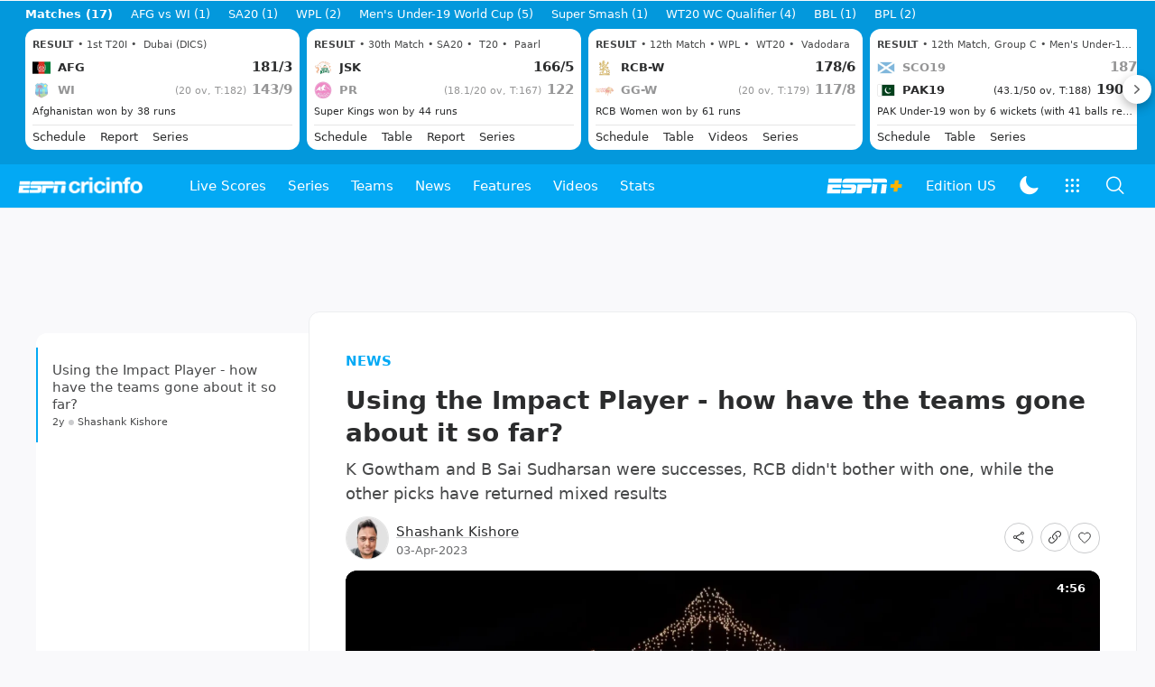

--- FILE ---
content_type: text/html; charset=utf-8
request_url: https://www.espncricinfo.com/story/ipl-2023-impact-player-how-have-csk-rcb-kkr-mumbai-indians-srh-royals-lsg-titans-dc-punjab-kings-done-1366620
body_size: 66272
content:
<!DOCTYPE html><html lang="en"><head><meta charSet="utf-8"/><link rel="preconnect" href="https://img1.hscicdn.com" crossorigin="anonymous"/><link rel="preconnect" href="https://dcf.espn.com" crossorigin="anonymous"/><link rel="preload" href="https://wassets.hscicdn.com/static/fonts/CiIcons/ci-icons-v3.7/fonts/icomoon.woff?gencn3" as="font" type="font/woff2" crossorigin="anonymous"/><script type="text/javascript">
          /*! js-cookie v3.0.5 | MIT */
          !function(e,t){"object"==typeof exports&&"undefined"!=typeof module?module.exports=t():"function"==typeof define&&define.amd?define(t):(e="undefined"!=typeof globalThis?globalThis:e||self,function(){var n=e.Cookies,o=e.Cookies=t();o.noConflict=function(){return e.Cookies=n,o}}())}(this,(function(){"use strict";function e(e){for(var t=1;t<arguments.length;t++){var n=arguments[t];for(var o in n)e[o]=n[o]}return e}var t=function t(n,o){function r(t,r,i){if("undefined"!=typeof document){"number"==typeof(i=e({},o,i)).expires&&(i.expires=new Date(Date.now()+864e5*i.expires)),i.expires&&(i.expires=i.expires.toUTCString()),t=encodeURIComponent(t).replace(/%(2[346B]|5E|60|7C)/g,decodeURIComponent).replace(/[()]/g,escape);var c="";for(var u in i)i[u]&&(c+="; "+u,!0!==i[u]&&(c+="="+i[u].split(";")[0]));return document.cookie=t+"="+n.write(r,t)+c}}return Object.create({set:r,get:function(e){if("undefined"!=typeof document&&(!arguments.length||e)){for(var t=document.cookie?document.cookie.split("; "):[],o={},r=0;r<t.length;r++){var i=t[r].split("="),c=i.slice(1).join("=");try{var u=decodeURIComponent(i[0]);if(o[u]=n.read(c,u),e===u)break}catch(e){}}return e?o[e]:o}},remove:function(t,n){r(t,"",e({},n,{expires:-1}))},withAttributes:function(n){return t(this.converter,e({},this.attributes,n))},withConverter:function(n){return t(e({},this.converter,n),this.attributes)}},{attributes:{value:Object.freeze(o)},converter:{value:Object.freeze(n)}})}({read:function(e){return'"'===e[0]&&(e=e.slice(1,-1)),e.replace(/(%[dA-F]{2})+/gi,decodeURIComponent)},write:function(e){return encodeURIComponent(e).replace(/%(2[346BF]|3[AC-F]|40|5[BDE]|60|7[BCD])/g,decodeURIComponent)}},{path:"/"});return t}));
        </script><script type="text/javascript">
            // DATA LAYER CONFIGURATION
            var _dl = {
              site: {
                baseDomain: 'espncricinfo.com',
                site: 'espncricinfo',
                portal: 'sports',
                country: Cookies.get('country') || 'in',
                language: window.location.pathname.startsWith('/hindi') ? 'hi_in' : 'en_us',
                otguid: 'a0595f6d-337b-4be2-8d32-ad0c5e7c829d',
              },
              page: {
                page_url: window.location.href,
                page_title: document.title,
                platform: "web",
              },
              helpersEnabled: true,
              pageViewed: false,
              visitor: {
                swid: Cookies.get('SWID'),
              }
            };

            // SUBSCRIBE AND PUBLISH METHODS
            _dl.subscribe = function(eventName, callback) {
              document.addEventListener("__dataLayer." + eventName, function(e) {
                if (e && e.detail)
                  callback.apply(__dataLayer, e.detail);
              });
            };

            _dl.publish = function(eventName) {
              var args = Array.prototype.splice.apply(arguments, [1, arguments.length]),
              event = new CustomEvent("__dataLayer." + eventName, {
                detail: args || []
              });
              document.dispatchEvent(event);
            };

            // MAKE DATA LAYER GLOBAL
            window.__dataLayer = window.__dataLayer || {};
            Object.assign(window.__dataLayer, _dl);
        </script><script type="text/javascript">
          var appInfoValue = Cookies.get('ci-app');
          var appInfo = null;
          var isApp = false;
          if (appInfoValue) {
            appInfo = JSON.parse(appInfoValue);

            // android || ios
            if (appInfo['pf'] === 'android' || appInfo['pf'] === 'ios') {
              isApp = true;
            }
          }
          window.hsci = window.hsci || {
            consent: {
              region: 'unknown',
              enabled: false,
              taken: true,
            },
            did: null,
            appInfo: appInfo,
            playerV5: true
          };

          // android
          if (window.CleverTap) {
            isApp = true;

          // ios
          } else if (window.webkit && window.webkit.messageHandlers && window.webkit.messageHandlers.clevertap) {
            isApp = true;
          }

          hsci.isApp = isApp;

          //Flutter webview
          window.addEventListener('flutterInAppWebViewPlatformReady', function() {
            // console.log("flutterInAppWebViewPlatformReady done")
            window.isFlutterAppReady = true;
            window.isApp = true;
          });


          hsci.injectScript = function(src, opts) {
            (function() {
              var script = document.createElement("script");
              script.type = "text/javascript";
              script.async = false;
              script.src = src;
              if(opts && typeof opts.id !== "undefined") script.id = opts.id;
              if(opts && typeof opts.async !== "undefined") script.async = opts.async;
              if(opts && typeof opts.defer !== "undefined") script.defer = opts.defer;
              var s = document.getElementsByTagName('script')[0];
              s.parentNode.insertBefore(script, s);
            })();
          };
        </script><script type="text/javascript">
          hsci.consent.region = Cookies.get('region');
          hsci.consent.country = Cookies.get('country');

          // Faiyaz - emea region is added for exisiting users with the same region cookie.
          hsci.consent.enabled = hsci.isApp ? false : hsci.consent.region === 'gdpr' || hsci.consent.region === 'emea' || hsci.consent.region === 'ccpa';

          function handler() {
            // ensighten script is loaded and consent is taken so unblock
            window.yett.unblock();

            if(!hsci.isApp && window.hsci.playerV5) {
              // Data Layer Integration
              document.dispatchEvent(new Event("dataLayerReady"));
              window.__dataLayer.publish('pageView');
            }
          }

          // Faiyaz - emea region is added for exisiting users with the same region cookie.
          if(hsci.consent.enabled) {

            //disable integration scripts
            window.YETT_BLACKLIST = [
              /www\.googletagmanager\.com/,
              /d2r1yp2w7bby2u\.cloudfront\.net/,
              /at-.*?\.js/,
              /omniture-.*?\.js/,
              /prebid.*?\.js/,
              /sb\.scorecardresearch\.com/,
              /cdn\.taboola\.com/,
              /jsc\.mgid\.com/
            ];

            // This is required for ccpa region also
            document.addEventListener('tms.ready', handler);
            document.addEventListener('onetrust.consent.loaded', handler);

            if (hsci.consent.region === 'gdpr' || hsci.consent.region === 'emea' || hsci.consent.region === 'ccpa') {
              var _alertBox1 = Cookies.get('OptanonConsentAlertBoxClosed');
              var _alertBox2 = Cookies.get('OptanonAlertBoxClosed');
              hsci.consent.taken = _alertBox1 !== undefined || _alertBox2 !== undefined;

              window.addEventListener('consent.onetrust', function(e) {
                // Check if __tcfapi is ready to detect event on close
                // @ts-ignore
                if (window.__tcfapi) {
                  __tcfapi('getTCData', 2, function(tcData, success) {
                    if (success) {
                      if (tcData.eventStatus === 'useractioncomplete') {
                        window.location.reload();
                      }
                    }
                  });
                }
              });
            }

          } else {
            // for non gdpr regions do not load following scipt upfront load after window load
            window.YETT_BLACKLIST = [
              /d2r1yp2w7bby2u\.cloudfront\.net/,
              /omniture-.*?\.js/,
              /at-.*?\.js/,
              /cdn\.taboola\.com/,
              /jsc\.mgid\.com/
            ];

            if(hsci.isApp) {
              window.addEventListener('DOMContentLoaded', function(event) {
                window.yett.unblock();
              });
            } else {
              document.addEventListener('tms.ready', handler);
              document.addEventListener('onetrust.consent.loaded', handler);
            }
          }
        </script><script type="text/javascript">!function(t,e){"object"==typeof exports&&"undefined"!=typeof module?e(exports):"function"==typeof define&&define.amd?define(["exports"],e):e((t=t||self).yett={})}(this,function(t){"use strict";function o(e,t){return e&&(!t||t!==s)&&(!a.blacklist||a.blacklist.some(function(t){return t.test(e)}))&&(!a.whitelist||a.whitelist.every(function(t){return!t.test(e)}))}function l(t){var e=t.getAttribute("src");return a.blacklist&&a.blacklist.every(function(t){return!t.test(e)})||a.whitelist&&a.whitelist.some(function(t){return t.test(e)})}var s="javascript/blocked",a={blacklist:window.YETT_BLACKLIST,whitelist:window.YETT_WHITELIST},u={blacklisted:[]},f=new MutationObserver(function(t){for(var e=0;e<t.length;e++)for(var i=t[e].addedNodes,n=function(t){var n=i[t];if(1===n.nodeType&&"SCRIPT"===n.tagName){var e=n.src,r=n.type;if(o(e,r)){u.blacklisted.push(n.cloneNode()),n.type=s;n.addEventListener("beforescriptexecute",function t(e){n.getAttribute("type")===s&&e.preventDefault(),n.removeEventListener("beforescriptexecute",t)}),n.parentElement&&n.parentElement.removeChild(n)}}},r=0;r<i.length;r++)n(r)});f.observe(document.documentElement,{childList:!0,subtree:!0});var c=document.createElement;function p(t){return function(t){if(Array.isArray(t)){for(var e=0,n=new Array(t.length);e<t.length;e++)n[e]=t[e];return n}}(t)||function(t){if(Symbol.iterator in Object(t)||"[object Arguments]"===Object.prototype.toString.call(t))return Array.from(t)}(t)||function(){throw new TypeError("Invalid attempt to spread non-iterable instance")}()}document.createElement=function(){for(var t=arguments.length,e=new Array(t),n=0;n<t;n++)e[n]=arguments[n];if("script"!==e[0].toLowerCase())return c.bind(document).apply(void 0,e);var r=c.bind(document).apply(void 0,e),i=r.setAttribute.bind(r);return Object.defineProperties(r,{src:{get:function(){var t=r.getAttribute("src");return t&&0===t.indexOf("//")?document.location.protocol+t:t||""},set:function(t){return o(t,r.type)&&i("type",s),i("src",t),!0}},type:{set:function(t){var e=o(r.src,r.type)?s:t;return i("type",e),!0}}}),r.setAttribute=function(t,e){"type"===t||"src"===t?r[t]=e:HTMLScriptElement.prototype.setAttribute.call(r,t,e)},r};var d=new RegExp("[|\\{}()[\\]^$+*?.]","g");t.unblock=function(){for(var t=arguments.length,n=new Array(t),e=0;e<t;e++)n[e]=arguments[e];n.length<1?(a.blacklist=[],a.whitelist=[]):(a.blacklist&&(a.blacklist=a.blacklist.filter(function(e){return n.every(function(t){return"string"==typeof t?!e.test(t):t instanceof RegExp?e.toString()!==t.toString():void 0})})),a.whitelist&&(a.whitelist=[].concat(p(a.whitelist),p(n.map(function(e){if("string"==typeof e){var n=".*"+e.replace(d,"\$&")+".*";if(a.whitelist.every(function(t){return t.toString()!==n.toString()}))return new RegExp(n)}else if(e instanceof RegExp&&a.whitelist.every(function(t){return t.toString()!==e.toString()}))return e;return null}).filter(Boolean)))));for(var r=document.querySelectorAll('script[type="'.concat(s,'"]')),i=0;i<r.length;i++){var o=r[i];l(o)&&(o.type="application/javascript",u.blacklisted.push(o),o.parentElement.removeChild(o))}var c=0;p(u.blacklisted).forEach(function(t,e){if(l(t)){var n=document.createElement("script");n.setAttribute("src",t.src),n.setAttribute("type","application/javascript"),document.head.appendChild(n),u.blacklisted.splice(e-c,1),c++}}),a.blacklist&&a.blacklist.length<1&&f.disconnect()},Object.defineProperty(t,"__esModule",{value:!0})});</script><script type="text/javascript">
            if(!hsci.isApp) {
                hsci.injectScript('//dcf.espn.com/TWDC-DTCI/prod/Bootstrap.js', {async: true});
            }
          </script><script type="text/javascript">window.googletag = window.googletag || {cmd: []};
          window.pbjs = window.pbjs || {que: []};
          window._taboola = window._taboola || [];
          window._outbrain = window._outbrain || [];
        </script><meta name="viewport" content="width=device-width, initial-scale=1.0, maximum-scale=1.0, user-scalable=0"/><link rel="manifest" href="/static/json/manifest.json"/><link rel="shortcut icon" type="image/x-icon" href="https://wassets.hscicdn.com/static/images/favicon.ico"/><link href="https://wassets.hscicdn.com/static/images/iphone5_splash.png" media="(device-width: 320px) and (device-height: 568px) and (-webkit-device-pixel-ratio: 2)" rel="apple-touch-startup-image"/><link href="https://wassets.hscicdn.com/static/images/iphone6_splash.png" media="(device-width: 375px) and (device-height: 667px) and (-webkit-device-pixel-ratio: 2)" rel="apple-touch-startup-image"/><link href="https://wassets.hscicdn.com/static/images/iphoneplus_splash.png" media="(device-width: 621px) and (device-height: 1104px) and (-webkit-device-pixel-ratio: 3)" rel="apple-touch-startup-image"/><link href="https://wassets.hscicdn.com/static/images/iphonex_splash.png" media="(device-width: 375px) and (device-height: 812px) and (-webkit-device-pixel-ratio: 3)" rel="apple-touch-startup-image"/><link href="https://wassets.hscicdn.com/static/images/iphonexr_splash.png" media="(device-width: 414px) and (device-height: 896px) and (-webkit-device-pixel-ratio: 2)" rel="apple-touch-startup-image"/><link href="https://wassets.hscicdn.com/static/images/iphonexsmax_splash.png" media="(device-width: 414px) and (device-height: 896px) and (-webkit-device-pixel-ratio: 3)" rel="apple-touch-startup-image"/><link href="https://wassets.hscicdn.com/static/images/ipad_splash.png" media="(device-width: 768px) and (device-height: 1024px) and (-webkit-device-pixel-ratio: 2)" rel="apple-touch-startup-image"/><link href="https://wassets.hscicdn.com/static/images/ipadpro1_splash.png" media="(device-width: 834px) and (device-height: 1112px) and (-webkit-device-pixel-ratio: 2)" rel="apple-touch-startup-image"/><link href="https://wassets.hscicdn.com/static/images/ipadpro3_splash.png" media="(device-width: 834px) and (device-height: 1194px) and (-webkit-device-pixel-ratio: 2)" rel="apple-touch-startup-image"/><link href="https://wassets.hscicdn.com/static/images/ipadpro2_splash.png" media="(device-width: 1024px) and (device-height: 1366px) and (-webkit-device-pixel-ratio: 2)" rel="apple-touch-startup-image"/><meta name="mobile-web-app-capable" content="yes"/><meta name="apple-mobile-web-app-title" content="ESPN Cricinfo"/><meta name="apple-mobile-web-app-status-bar-style" content="black"/><meta name="theme-color" content="#03a9f4"/><link rel="apple-touch-icon" sizes="72x72" href="https://wassets.hscicdn.com/static/images/ios-72.png" type="image/png"/><link rel="apple-touch-icon" sizes="120x120" href="https://wassets.hscicdn.com/static/images/ios-120.png" type="image/png"/><link rel="apple-touch-icon" sizes="144x144" href="https://wassets.hscicdn.com/static/images/ios-144.png" type="image/png"/><link rel="apple-touch-icon" sizes="180x180" href="https://wassets.hscicdn.com/static/images/ios-180.png" type="image/png"/><title>IPL 2023 - Using the Impact Player - CSK, RCB, KKR, Mumbai Indians, SRH, Royals, LSG, Titans, DC, Punjab Kings | ESPNcricinfo</title><meta name="title" content="IPL 2023 - Using the Impact Player - CSK, RCB, KKR, Mumbai Indians, SRH, Royals, LSG, Titans, DC, Punjab Kings | ESPNcricinfo"/><meta name="description" content="K Gowtham and B Sai Sudharsan were successes, RCB didn&#x27;t bother with one, while the other picks have returned mixed results"/><meta name="keywords" content=",news,daily,package,cricket,headlines,bulletin"/><meta name="robots" content="index,follow, max-snippet:-1, max-video-preview:-1, max-image-preview:large"/><meta name="googlebot" content="index,follow, max-snippet:-1, max-video-preview:-1, max-image-preview:large"/><link rel="canonical" href="https://www.espncricinfo.com/story/ipl-2023-impact-player-how-have-csk-rcb-kkr-mumbai-indians-srh-royals-lsg-titans-dc-punjab-kings-done-1366620"/><meta property="og:site_name" content="ESPNcricinfo"/><meta property="og:type" content="website"/><meta property="og:title" content="Using the Impact Player - how have the teams gone about it so far?"/><meta property="og:description" content="K Gowtham and B Sai Sudharsan were successes, RCB didn&#x27;t bother with one, while the other picks have returned mixed results"/><meta property="og:image" content="https://img1.hscicdn.com/image/upload/f_auto/lsci/db/PICTURES/CMS/357300/357354.6.jpg"/><meta property="og:url" content="https://www.espncricinfo.com/story/ipl-2023-impact-player-how-have-csk-rcb-kkr-mumbai-indians-srh-royals-lsg-titans-dc-punjab-kings-done-1366620"/><meta property="fb:app_id" content="260890547115"/><meta property="fb:pages" content="104266592953439"/><meta name="twitter:site" content="@espncricinfo"/><meta name="twitter:card" content="summary_large_image"/><meta name="twitter:app:name:iphone" content="ESPNcricinfo"/><meta name="twitter:app:id:iphone" content="417408017"/><meta name="twitter:app:name:googleplay" content="ESPNcricinfo"/><meta name="twitter:app:id:googleplay" content="com.july.cricinfo"/><meta name="twitter:title" content="Using the Impact Player - how have the teams gone about it so far?"/><meta name="twitter:description" content="K Gowtham and B Sai Sudharsan were successes, RCB didn&#x27;t bother with one, while the other picks have returned mixed results"/><meta name="twitter:image" content="https://img1.hscicdn.com/image/upload/f_auto/lsci/db/PICTURES/CMS/357300/357354.6.jpg"/><link rel="amphtml" href="https://www.espncricinfo.com/story/ipl-2023-impact-player-how-have-csk-rcb-kkr-mumbai-indians-srh-royals-lsg-titans-dc-punjab-kings-done-1366620?platform=amp"/><meta itemProp="name" content="IPL 2023 - Using the Impact Player - CSK, RCB, KKR, Mumbai Indians, SRH, Royals, LSG, Titans, DC, Punjab Kings | ESPNcricinfo"/><meta itemProp="description" content="K Gowtham and B Sai Sudharsan were successes, RCB didn&#x27;t bother with one, while the other picks have returned mixed results"/><meta itemProp="image" content="https://img1.hscicdn.com/image/upload/f_auto/lsci/db/PICTURES/CMS/357300/357354.6.jpg"/><meta itemProp="publisher" content="ESPNcricinfo"/><meta itemProp="url" content="https://www.espncricinfo.com/story/ipl-2023-impact-player-how-have-csk-rcb-kkr-mumbai-indians-srh-royals-lsg-titans-dc-punjab-kings-done-1366620"/><meta itemProp="editor" content="ESPNcricinfo"/><meta itemProp="headline" content="IPL 2023 - Using the Impact Player - CSK, RCB, KKR, Mumbai Indians, SRH, Royals, LSG, Titans, DC, Punjab Kings | ESPNcricinfo"/><meta itemProp="sourceOrganization" content="ESPN Digital Media Pvt Ltd"/><meta itemProp="keywords" content=",news,daily,package,cricket,headlines,bulletin"/><meta itemProp="datePublished" content="2023-04-03T12:56:00+05:30"/><meta itemProp="dateModified" content="2023-04-03T13:04:29+05:30"/><script type="application/ld+json">{"@context":"https://schema.org","@type":"Organization","name":"ESPN Digital Media Private Limited","url":"https://www.espncricinfo.com","logo":"/static/images/espncricinfo-logo-full.png","address":{"@type":"PostalAddress","streetAddress":"Ground Floor, Embassy Golf Links Business Park, Cherry Hills, Intermediate Ring Road, Domlur","addressLocality":"Bangalore","addressRegion":"India","postalCode":"560071","Telephone":"+91-080-68479700"},"sameAs":["https://www.facebook.com/Cricinfo","https://twitter.com/ESPNcricinfo","https://www.youtube.com/espncricinfo"]}</script><script type="application/ld+json">{"@context":"https://schema.org","@graph":[{"@context":"https://schema.org","@type":"SiteNavigationElement","@id":"#nav-item","name":"Live Scores","url":"https://www.espncricinfo.com/live-cricket-score"},{"@context":"https://schema.org","@type":"SiteNavigationElement","@id":"#nav-item","name":"Live Scores Home","url":"https://www.espncricinfo.com/live-cricket-score"},{"@context":"https://schema.org","@type":"SiteNavigationElement","@id":"#nav-item","name":"Schedule","url":"https://www.espncricinfo.com/live-cricket-match-schedule-fixtures"},{"@context":"https://schema.org","@type":"SiteNavigationElement","@id":"#nav-item","name":"Results","url":"https://www.espncricinfo.com/live-cricket-match-results"},{"@context":"https://schema.org","@type":"SiteNavigationElement","@id":"#nav-item","name":"Month view","url":"https://www.espncricinfo.com/live-cricket-month-view"},{"@context":"https://schema.org","@type":"SiteNavigationElement","@id":"#nav-item","name":"Season view","url":"https://www.espncricinfo.com/ci/engine/series/index.html?view=season"},{"@context":"https://schema.org","@type":"SiteNavigationElement","@id":"#nav-item","name":"International calendar","url":"https://www.espncricinfo.com/ci/engine/match/index.html?view=calendar"},{"@context":"https://schema.org","@type":"SiteNavigationElement","@id":"#nav-item","name":"Desktop Scoreboard","url":"https://www.espncricinfo.com/ci/engine/match/scores/desktop.html"},{"@context":"https://schema.org","@type":"SiteNavigationElement","@id":"#nav-item","name":"Series","url":"https://www.espncricinfo.com/cricket-fixtures"},{"@context":"https://schema.org","@type":"SiteNavigationElement","@id":"#nav-item","name":"WPL 2026","url":"https://www.espncricinfo.com/series/women-s-premier-league-2025-26-1510059"},{"@context":"https://schema.org","@type":"SiteNavigationElement","@id":"#nav-item","name":"India vs New Zealand","url":"https://www.espncricinfo.com/series/new-zealand-in-india-2025-26-1490228"},{"@context":"https://schema.org","@type":"SiteNavigationElement","@id":"#nav-item","name":"Under-19 World Cup","url":"https://www.espncricinfo.com/series/men-s-under-19-world-cup-2025-26-1511849"},{"@context":"https://schema.org","@type":"SiteNavigationElement","@id":"#nav-item","name":"Men's T20 World Cup 2026","url":"https://www.espncricinfo.com/series/icc-men-s-t20-world-cup-2025-26-1502138"},{"@context":"https://schema.org","@type":"SiteNavigationElement","@id":"#nav-item","name":"SA20 2026","url":"https://www.espncricinfo.com/series/sa20-2025-26-1494252"},{"@context":"https://schema.org","@type":"SiteNavigationElement","@id":"#nav-item","name":"BBL 2025","url":"https://www.espncricinfo.com/series/big-bash-league-2025-26-1490534"},{"@context":"https://schema.org","@type":"SiteNavigationElement","@id":"#nav-item","name":"BPL 2025","url":"https://www.espncricinfo.com/series/bangladesh-premier-league-2025-26-1516530"},{"@context":"https://schema.org","@type":"SiteNavigationElement","@id":"#nav-item","name":"IPL 2026","url":"https://www.espncricinfo.com/series/indian-premier-league-2025-26-1510719"},{"@context":"https://schema.org","@type":"SiteNavigationElement","@id":"#nav-item","name":"Men's Super Smash","url":"https://www.espncricinfo.com/series/super-smash-2025-26-1499623"},{"@context":"https://schema.org","@type":"SiteNavigationElement","@id":"#nav-item","name":"Women's Super Smash","url":"https://www.espncricinfo.com/series/women-s-super-smash-2025-26-1499624"},{"@context":"https://schema.org","@type":"SiteNavigationElement","@id":"#nav-item","name":"Women's T20 World Cup QLF","url":"https://www.espncricinfo.com/series/women-s-t20-world-cup-qualifier-2025-26-1515205"},{"@context":"https://schema.org","@type":"SiteNavigationElement","@id":"#nav-item","name":"Test Championship 2025-2027","url":"https://www.espncricinfo.com/series/icc-world-test-championship-2025-2027-1472510"},{"@context":"https://schema.org","@type":"SiteNavigationElement","@id":"#nav-item","name":"-Future series-","url":"https://www.espncricinfo.com/cricket-fixtures/#future"},{"@context":"https://schema.org","@type":"SiteNavigationElement","@id":"#nav-item","name":"-Archives-","url":"https://www.espncricinfo.com/ci/engine/series/index.html"},{"@context":"https://schema.org","@type":"SiteNavigationElement","@id":"#nav-item","name":"Teams","url":"https://www.espncricinfo.com/team"},{"@context":"https://schema.org","@type":"SiteNavigationElement","@id":"#nav-item","name":"Australia","url":"https://www.espncricinfo.com/team/australia-2"},{"@context":"https://schema.org","@type":"SiteNavigationElement","@id":"#nav-item","name":"Afghanistan","url":"https://www.espncricinfo.com/team/afghanistan-40"},{"@context":"https://schema.org","@type":"SiteNavigationElement","@id":"#nav-item","name":"Bangladesh","url":"https://www.espncricinfo.com/team/bangladesh-25"},{"@context":"https://schema.org","@type":"SiteNavigationElement","@id":"#nav-item","name":"Canada","url":"https://www.espncricinfo.com/team/canada-17"},{"@context":"https://schema.org","@type":"SiteNavigationElement","@id":"#nav-item","name":"England","url":"https://www.espncricinfo.com/team/england-1"},{"@context":"https://schema.org","@type":"SiteNavigationElement","@id":"#nav-item","name":"Ireland","url":"https://www.espncricinfo.com/team/ireland-29"},{"@context":"https://schema.org","@type":"SiteNavigationElement","@id":"#nav-item","name":"India","url":"https://www.espncricinfo.com/team/india-6"},{"@context":"https://schema.org","@type":"SiteNavigationElement","@id":"#nav-item","name":"Namibia","url":"https://www.espncricinfo.com/team/namibia-28"},{"@context":"https://schema.org","@type":"SiteNavigationElement","@id":"#nav-item","name":"New Zealand","url":"https://www.espncricinfo.com/team/new-zealand-5"},{"@context":"https://schema.org","@type":"SiteNavigationElement","@id":"#nav-item","name":"Nepal","url":"https://www.espncricinfo.com/team/nepal-33"},{"@context":"https://schema.org","@type":"SiteNavigationElement","@id":"#nav-item","name":"Pakistan","url":"https://www.espncricinfo.com/team/pakistan-7"},{"@context":"https://schema.org","@type":"SiteNavigationElement","@id":"#nav-item","name":"Netherlands","url":"https://www.espncricinfo.com/team/netherlands-15"},{"@context":"https://schema.org","@type":"SiteNavigationElement","@id":"#nav-item","name":"South Africa","url":"https://www.espncricinfo.com/team/south-africa-3"},{"@context":"https://schema.org","@type":"SiteNavigationElement","@id":"#nav-item","name":"Oman","url":"https://www.espncricinfo.com/team/oman-37"},{"@context":"https://schema.org","@type":"SiteNavigationElement","@id":"#nav-item","name":"Sri Lanka","url":"https://www.espncricinfo.com/team/sri-lanka-8"},{"@context":"https://schema.org","@type":"SiteNavigationElement","@id":"#nav-item","name":"Scotland","url":"https://www.espncricinfo.com/team/scotland-30"},{"@context":"https://schema.org","@type":"SiteNavigationElement","@id":"#nav-item","name":"West Indies","url":"https://www.espncricinfo.com/team/west-indies-4"},{"@context":"https://schema.org","@type":"SiteNavigationElement","@id":"#nav-item","name":"UAE","url":"https://www.espncricinfo.com/team/united-arab-emirates-27"},{"@context":"https://schema.org","@type":"SiteNavigationElement","@id":"#nav-item","name":"Zimbabwe","url":"https://www.espncricinfo.com/team/zimbabwe-9"},{"@context":"https://schema.org","@type":"SiteNavigationElement","@id":"#nav-item","name":"USA","url":"https://www.espncricinfo.com/team/united-states-of-america-11"},{"@context":"https://schema.org","@type":"SiteNavigationElement","@id":"#nav-item","name":"News","url":"https://www.espncricinfo.com/cricket-news"},{"@context":"https://schema.org","@type":"SiteNavigationElement","@id":"#nav-item","name":"News Home","url":"https://www.espncricinfo.com/cricket-news"},{"@context":"https://schema.org","@type":"SiteNavigationElement","@id":"#nav-item","name":"Future of ODIs","url":"https://www.espncricinfo.com/cricket-news/the-future-of-odis-39"},{"@context":"https://schema.org","@type":"SiteNavigationElement","@id":"#nav-item","name":"Ball-tampering","url":"https://www.espncricinfo.com/cricket-news/ball-tampering-25"},{"@context":"https://schema.org","@type":"SiteNavigationElement","@id":"#nav-item","name":"Technology in cricket","url":"https://www.espncricinfo.com/cricket-news/technology-in-cricket-18"},{"@context":"https://schema.org","@type":"SiteNavigationElement","@id":"#nav-item","name":"Racism","url":"https://www.espncricinfo.com/cricket-news/racism-99"},{"@context":"https://schema.org","@type":"SiteNavigationElement","@id":"#nav-item","name":"Run-out controversies","url":"https://www.espncricinfo.com/cricket-news/run-out-controversies-325"},{"@context":"https://schema.org","@type":"SiteNavigationElement","@id":"#nav-item","name":"Corruption","url":"https://www.espncricinfo.com/cricket-news/corruption-in-cricket-4"},{"@context":"https://schema.org","@type":"SiteNavigationElement","@id":"#nav-item","name":"Features","url":"https://www.espncricinfo.com/cricket-features"},{"@context":"https://schema.org","@type":"SiteNavigationElement","@id":"#nav-item","name":"Features Home","url":"https://www.espncricinfo.com/cricket-features"},{"@context":"https://schema.org","@type":"SiteNavigationElement","@id":"#nav-item","name":"On this day","url":"https://www.espncricinfo.com/on-this-day/cricket-events"},{"@context":"https://schema.org","@type":"SiteNavigationElement","@id":"#nav-item","name":"Writers","url":"https://www.espncricinfo.com/espncricinfo-writers-index"},{"@context":"https://schema.org","@type":"SiteNavigationElement","@id":"#nav-item","name":"Web stories","url":"https://www.espncricinfo.com/webstories"},{"@context":"https://schema.org","@type":"SiteNavigationElement","@id":"#nav-item","name":"Photo galleries","url":"https://www.espncricinfo.com/gallery"},{"@context":"https://schema.org","@type":"SiteNavigationElement","@id":"#nav-item","name":"Cricinfo 30 years","url":"https://www.espncricinfo.com/cricinfo-30-years"},{"@context":"https://schema.org","@type":"SiteNavigationElement","@id":"#nav-item","name":"The Cricket Monthly","url":"https://www.thecricketmonthly.com/"},{"@context":"https://schema.org","@type":"SiteNavigationElement","@id":"#nav-item","name":"Videos","url":"https://www.espncricinfo.com/cricket-videos/"},{"@context":"https://schema.org","@type":"SiteNavigationElement","@id":"#nav-item","name":"Cricinformed","url":"https://www.espncricinfo.com/cricket-videos/genre/cricinformed-299"},{"@context":"https://schema.org","@type":"SiteNavigationElement","@id":"#nav-item","name":"TimeOut","url":"https://www.espncricinfo.com/cricket-videos/genre/time-out-221"},{"@context":"https://schema.org","@type":"SiteNavigationElement","@id":"#nav-item","name":"Matchday","url":"https://www.espncricinfo.com/cricket-videos/genre/match-day-155"},{"@context":"https://schema.org","@type":"SiteNavigationElement","@id":"#nav-item","name":"25 Questions","url":"https://www.espncricinfo.com/cricket-videos/genre/25-questions-191"},{"@context":"https://schema.org","@type":"SiteNavigationElement","@id":"#nav-item","name":"News and Analysis","url":"https://www.espncricinfo.com/cricket-videos/genre/news-and-analysis-34"},{"@context":"https://schema.org","@type":"SiteNavigationElement","@id":"#nav-item","name":"Interviews","url":"https://www.espncricinfo.com/cricket-videos/genre/interviews-9"},{"@context":"https://schema.org","@type":"SiteNavigationElement","@id":"#nav-item","name":"Features","url":"https://www.espncricinfo.com/cricket-videos/genre/features-46"},{"@context":"https://schema.org","@type":"SiteNavigationElement","@id":"#nav-item","name":"Press Conference","url":"https://www.espncricinfo.com/cricket-videos/genre/press-conference-2"},{"@context":"https://schema.org","@type":"SiteNavigationElement","@id":"#nav-item","name":"Polite Enquiries","url":"https://www.espncricinfo.com/cricket-videos/genre/politeenquiries-119"},{"@context":"https://schema.org","@type":"SiteNavigationElement","@id":"#nav-item","name":"Run Order","url":"https://www.espncricinfo.com/cricket-videos/genre/run-order-166"},{"@context":"https://schema.org","@type":"SiteNavigationElement","@id":"#nav-item","name":"Newsroom","url":"https://www.espncricinfo.com/cricket-videos/genre/newsroom-218"},{"@context":"https://schema.org","@type":"SiteNavigationElement","@id":"#nav-item","name":"Highlights","url":"https://www.espncricinfo.com/cricket-videos/genre/highlights-37"},{"@context":"https://schema.org","@type":"SiteNavigationElement","@id":"#nav-item","name":"YouTube","url":"https://www.youtube.com/ESPNCricinfo"},{"@context":"https://schema.org","@type":"SiteNavigationElement","@id":"#nav-item","name":"Stats","url":"https://www.espncricinfo.com/records"},{"@context":"https://schema.org","@type":"SiteNavigationElement","@id":"#nav-item","name":"Stats home","url":"https://www.espncricinfo.com/records"},{"@context":"https://schema.org","@type":"SiteNavigationElement","@id":"#nav-item","name":"AskCricinfo","url":"https://www.espncricinfo.com/ask"},{"@context":"https://schema.org","@type":"SiteNavigationElement","@id":"#nav-item","name":"Statsguru","url":"https://stats.espncricinfo.com/ci/engine/stats/index.html"},{"@context":"https://schema.org","@type":"SiteNavigationElement","@id":"#nav-item","name":"SuperStats","url":"https://www.espncricinfo.com/genre/superstats-706"},{"@context":"https://schema.org","@type":"SiteNavigationElement","@id":"#nav-item","name":"2025 records","url":"https://www.espncricinfo.com/records/year/2025-2025"},{"@context":"https://schema.org","@type":"SiteNavigationElement","@id":"#nav-item","name":"2024 records","url":"https://www.espncricinfo.com/records/year/2024-2024"},{"@context":"https://schema.org","@type":"SiteNavigationElement","@id":"#nav-item","name":"All records","url":"https://www.espncricinfo.com/records"},{"@context":"https://schema.org","@type":"SiteNavigationElement","@id":"#nav-item","name":"Players","url":"https://www.espncricinfo.com/cricketers"},{"@context":"https://schema.org","@type":"SiteNavigationElement","@id":"#nav-item","name":"Grounds","url":"https://www.espncricinfo.com/cricket-grounds"},{"@context":"https://schema.org","@type":"SiteNavigationElement","@id":"#nav-item","name":"Rankings","url":"https://www.espncricinfo.com/rankings/icc-team-ranking"}]}</script><script type="application/ld+json">{"@context":"https://schema.org","@type":"WebPage","name":"IPL 2023 - Using the Impact Player - CSK, RCB, KKR, Mumbai Indians, SRH, Royals, LSG, Titans, DC, Punjab Kings | ESPNcricinfo","description":"K Gowtham and B Sai Sudharsan were successes, RCB didn't bother with one, while the other picks have returned mixed results","url":"https://www.espncricinfo.com/story/ipl-2023-impact-player-how-have-csk-rcb-kkr-mumbai-indians-srh-royals-lsg-titans-dc-punjab-kings-done-1366620","publisher":{"@type":"Organization","name":"ESPN Digital Media Private Limited","url":"https://www.espncricinfo.com","logo":{"@type":"ImageObject","contentUrl":"/static/images/espncricinfo-logo-full.png"}}}</script><script type="application/ld+json">{"@context":"https://schema.org","@type":"NewsArticle","url":"https://www.espncricinfo.com/story/ipl-2023-impact-player-how-have-csk-rcb-kkr-mumbai-indians-srh-royals-lsg-titans-dc-punjab-kings-done-1366620","articleBody":"\"I am not worried about it, I've left it to Ashu-pa [Ashish Nehra, Gujarat Titans' head coach] to figure it out. He was awake for a long time last night.\" That was Hardik Pandya when asked about his plans for using the Impact Player after Titans opened their IPL season with a five-wicket win over Chennai Super Kings.ICYMI - the Impact Player can be brought in at any point to replace a player from the first XI after the toss. He will usually be an Indian, unless teams start with just three foreigners, like Mumbai Indians did on Sunday.So how have teams used this brand-new rule in their opening matches of IPL 2023?Royal Challengers BangaloreRoyal Challengers are the only team to not use the option, mainly because Virat Kohli and Faf du Plessis, their openers, made light work of the 172-target set by Mumbai. They had the option of using the Impact Player in the first innings itself, when fast bowler Reece Topley left the field for scans after injuring his shoulder in the eighth over. But they held back, seemingly because they had six other bowling options at their disposal.Mumbai IndiansThey strategically went in with just three overseas players in their starting XI, and brought in a fourth, fast bowler Jason Behrendorff, to replace Suryakumar Yadav for the defence. Behrendorff, though, was taken to the cleaners by du Plessis and Kohli in the powerplay, his three wicketless overs costing 37.Sunrisers HyderabadBy the time Abdul Samad replaced fast bowler Fazalhaq Farooqi after Sunrisers had conceded 203 to Rajasthan Royals, there was little time or opportunity for him to make an impact. He came in to bat at 48 for 5 in the tenth over and made a run-a-ball 32 not out, allowing Sunrisers to bat their 20 overs and bring down the margin of defeat, which could have been much bigger than the 72 runs they eventually lost by.Rajasthan RoyalsThey were so ahead in the game against Sunrisers that they didn't really need an Impact Player. Having blasted 203, they subbed out half-centurion Yashasvi Jaiswal for fast bowler Navdeep Saini. It was largely aimed at giving Saini some bowling time with little or no pressure, given he was coming back from an injury. Saini looked undercooked and low on pace, conceding 34 in two wicketless overs.Delhi CapitalsHis big-hitting in practice games impressed head coach Ricky Ponting, so when Capitals needed to bring an Impact Player in while chasing 194 against Lucknow Super Giants, they chose Aman Khan in place of fast bowler Khaleel Ahmed, who picked up 2 for 30 in his four overs. But Aman came in to bat with Capitals tottering at 94 for 5 in the 14th over, and managed 4 off 5 balls before being bounced out by Avesh Khan.Lucknow Super GiantsSuper Giants were the only team that didn't wait for their batting innings - they batted first - to finish before making the substitution. No. 7 Ayush Badoni was subbed out immediately after being dismissed for a seven-ball 18, and K Gowtham walked out to bat as the Impact Player with just one ball left in the innings. And he hit a six. He bowled an important spell, too, his figures reading 4-0-23-0 as Super Giants won by 50 runs.Kolkata Knight RidersAllrounders bring value, and that's why Knight Riders retained Venkatesh Iyer ahead of the mega auction. Yet, he didn't make the starting XI, and only came in at the fall of the second wicket in their chase of 192 against Punjab Kings, replacing mystery spinner Varun Chakravarthy after his frugal 1 for 26 in four overs. Iyer was far from fluent, but his stand with Andre Russell gave a struggling Knight Riders a chance, taking them to 54 needed off 28 when he fell for a 28-ball 34. Rain meant they fell slightly on DLS, losing by seven runs.Punjab KingsBhanuka Rajapaksa made a 32-ball 50 to set up a strong total for Kings against Capitals, and was subbed out with seam-bowling-allrounder Rishi Dhawan. But Dhawan proved expensive, giving away 15 runs in the only over he bowled, and wasn't used again. The move was possibly because Dhawan has prolific returns as a bowler: in the latest Syed Mushtaq Ali T20 Trophy, he picked up 13 wickets in seven games at an economy of 7.22 as Himachal Pradesh made the final.Gujarat TitansAn unfortunate injury to Kane Williamson in the first half of their season opener meant Titans were forced to sub-in a pure batter for a pure batter. B Sai Sudharsan, the left-handed top-order bat, came in for Williamson after it became clear he wouldn't be fit to bat in their chase of 179 against Super Kings. He made a 17-ball 22 from No. 3 to build a solid platform set by Shubman Gill; Titans won with four balls to spare after taking the chase deep.Chennai Super KingsMS Dhoni is instinct-driven, and doesn't believe in match-ups, but has bought into the Impact Player rule. It was logical to replace a pure batter with a frontline bowler in their defence of 179, and Tushar Deshpande, the fast bowler, became the IPL's first Impact Player when he replaced Ambati Rayudu. Deshpande, though, proved expensive, conceding 51 in 3.2 overs. By the time he came on to defend seven off the final over, Rahul Tewatia and Rashid Khan had turned the game Titans' way, and they needed just two balls to finish the job.","articleSection":"Indian Premier League","mainEntityOfPage":{"@type":"WebPage","@id":"https://www.espncricinfo.com/story/ipl-2023-impact-player-how-have-csk-rcb-kkr-mumbai-indians-srh-royals-lsg-titans-dc-punjab-kings-done-1366620"},"headline":"Using the Impact Player - how have the teams gone about it so far?","description":"K Gowtham and B Sai Sudharsan were successes, RCB didn't bother with one, while the other picks have returned mixed results","datePublished":"2023-04-03T07:26:00+00:00","dateModified":"2023-04-03T07:34:29+00:00","publisher":{"@type":"Organization","name":"ESPNcricinfo","logo":{"@type":"ImageObject","url":"/static/images/espncricinfo-logo-full.png","width":"125","height":"26"}},"author":{"@type":"Person","name":"Shashank Kishore","url":"/author/shashank-kishore-667"},"image":{"@type":"ImageObject","url":"https://img1.hscicdn.com/image/upload/f_auto/lsci/db/PICTURES/CMS/357300/357354.6.jpg","width":"350","height":"200"},"isAccessibleForFree":true}</script><link rel="preload" fetchPriority="auto" as="image" href="https://img1.hscicdn.com/image/upload/f_auto,t_ds_wide_w_1280,q_70/esci/media/motion/2023/0401/dm_230401_INET_CRIC_ipl23_m2_impact_hnm_global/dm_230401_INET_CRIC_ipl23_m2_impact_hnm_global.jpg"/><meta name="next-head-count" content="73"/><link data-next-font="" rel="preconnect" href="/" crossorigin="anonymous"/><link rel="preload" href="https://wassets.hscicdn.com/_next/static/css/555538078b0b0fcb.css" as="style"/><link rel="stylesheet" href="https://wassets.hscicdn.com/_next/static/css/555538078b0b0fcb.css" data-n-g=""/><noscript data-n-css=""></noscript><script defer="" nomodule="" src="https://wassets.hscicdn.com/_next/static/chunks/polyfills-78c92fac7aa8fdd8.js"></script><script defer="" src="https://wassets.hscicdn.com/_next/static/chunks/CiLanguageEnglish.44cecc4cb23f9718.js"></script><script defer="" src="https://wassets.hscicdn.com/_next/static/chunks/4657.abcb2e5936dfe1d8.js"></script><script defer="" src="https://wassets.hscicdn.com/_next/static/chunks/CiVideoPlayerLiveStream.7f2b72aed04b9cde.js"></script><script src="https://wassets.hscicdn.com/_next/static/chunks/webpack-69668e6f336223ad.js" defer=""></script><script src="https://wassets.hscicdn.com/_next/static/chunks/framework-70f95e8fb8fe7028.js" defer=""></script><script src="https://wassets.hscicdn.com/_next/static/chunks/main-46c7eef8fbc39f54.js" defer=""></script><script src="https://wassets.hscicdn.com/_next/static/chunks/pages/_app-9c13bae1e3ffabdd.js" defer=""></script><script src="https://wassets.hscicdn.com/_next/static/chunks/9301-1061a2499d19e30d.js" defer=""></script><script src="https://wassets.hscicdn.com/_next/static/chunks/2024-d083a4536cc32940.js" defer=""></script><script src="https://wassets.hscicdn.com/_next/static/chunks/9515-ea150dbf5171c32e.js" defer=""></script><script src="https://wassets.hscicdn.com/_next/static/chunks/7185-8c8b43a234cfc1e5.js" defer=""></script><script src="https://wassets.hscicdn.com/_next/static/chunks/497-a5ff636093bd0121.js" defer=""></script><script src="https://wassets.hscicdn.com/_next/static/chunks/8297-e501873aa0c64375.js" defer=""></script><script src="https://wassets.hscicdn.com/_next/static/chunks/372-64e16447ca5f5ace.js" defer=""></script><script src="https://wassets.hscicdn.com/_next/static/chunks/7322-db4e1b8e6b54fc3e.js" defer=""></script><script src="https://wassets.hscicdn.com/_next/static/chunks/7348-2bf048da7d490d7f.js" defer=""></script><script src="https://wassets.hscicdn.com/_next/static/chunks/pages/story/CiStoryHomePage-81e0ed5b57c332d8.js" defer=""></script><script src="https://wassets.hscicdn.com/_next/static/3RvoFDJcOjCOSaTgqZXr9/_buildManifest.js" defer=""></script><script src="https://wassets.hscicdn.com/_next/static/3RvoFDJcOjCOSaTgqZXr9/_ssgManifest.js" defer=""></script></head><body class=""><div id="__next"><script>
    (function() {
      let theme = window?.localStorage?.getItem('ci-theme-preference') || 'LIGHT';

      // check ci-app-theme cookie required for native app theme support
      const appTheme = Cookies.get('ci_app_theme') || Cookies.get('ci-app-theme');

      if(appTheme) {
        theme = appTheme;
        window.hsciapp = { theme: appTheme };
      }

      if (theme === 'DARK') {
        document.body.dataset.colorTheme = 'dark';
      }
    })()
  </script><noscript><iframe src="//www.googletagmanager.com/ns.html?id=GTM-M2X5VXQ" height="0" width="0" style="display:none;visibility:hidden;"></iframe></noscript><section id="pane-main" class=""><section id="main-container"><aside class="ad-placeholder overlay ad-overlay-179621"></aside><div class="ds-pb-4 ds-min-h-[182px] ds-bg-fill-hsb ds-pt-2"><div class="lg:ds-container lg:ds-mx-auto lg:ds-px-5"><div class="ds-relative ds-w-full ds-scrollbar-hide ds-px-2 ds-flex ds-bg-transparent ds-overflow-x-auto ds-scrollbar-hide"><div class="ds-flex ds-flex-row ds-w-full ds-overflow-x-auto ds-scrollbar-hide ds-overflow-y-hidden"><div class="ds-shrink-0 ds-mr-5 last:ds-mr-0"><div class="ds-cursor-pointer ds-flex ds-justify-center ds-h-4"><span class="ds-text-tight-s ds-font-bold ds-flex ds-justify-center ds-items-center ds-cursor-pointer ds-flex-1 ds-text-raw-white ds-tab-active"><span>Matches<!-- --> <span>(<!-- -->17<!-- -->)</span></span></span></div></div><div class="ds-shrink-0 ds-mr-5 last:ds-mr-0"><div class="ds-cursor-pointer ds-flex ds-justify-center ds-h-4"><span class="ds-text-tight-s ds-font-regular ds-flex ds-justify-center ds-items-center ds-cursor-pointer ds-flex-1 ds-text-raw-white"><span>AFG vs WI<!-- --> <span>(<!-- -->1<!-- -->)</span></span></span></div></div><div class="ds-shrink-0 ds-mr-5 last:ds-mr-0"><div class="ds-cursor-pointer ds-flex ds-justify-center ds-h-4"><span class="ds-text-tight-s ds-font-regular ds-flex ds-justify-center ds-items-center ds-cursor-pointer ds-flex-1 ds-text-raw-white"><span>SA20<!-- --> <span>(<!-- -->1<!-- -->)</span></span></span></div></div><div class="ds-shrink-0 ds-mr-5 last:ds-mr-0"><div class="ds-cursor-pointer ds-flex ds-justify-center ds-h-4"><span class="ds-text-tight-s ds-font-regular ds-flex ds-justify-center ds-items-center ds-cursor-pointer ds-flex-1 ds-text-raw-white"><span>WPL<!-- --> <span>(<!-- -->2<!-- -->)</span></span></span></div></div><div class="ds-shrink-0 ds-mr-5 last:ds-mr-0"><div class="ds-cursor-pointer ds-flex ds-justify-center ds-h-4"><span class="ds-text-tight-s ds-font-regular ds-flex ds-justify-center ds-items-center ds-cursor-pointer ds-flex-1 ds-text-raw-white"><span>Men&#x27;s Under-19 World Cup<!-- --> <span>(<!-- -->5<!-- -->)</span></span></span></div></div><div class="ds-shrink-0 ds-mr-5 last:ds-mr-0"><div class="ds-cursor-pointer ds-flex ds-justify-center ds-h-4"><span class="ds-text-tight-s ds-font-regular ds-flex ds-justify-center ds-items-center ds-cursor-pointer ds-flex-1 ds-text-raw-white"><span>Super Smash<!-- --> <span>(<!-- -->1<!-- -->)</span></span></span></div></div><div class="ds-shrink-0 ds-mr-5 last:ds-mr-0"><div class="ds-cursor-pointer ds-flex ds-justify-center ds-h-4"><span class="ds-text-tight-s ds-font-regular ds-flex ds-justify-center ds-items-center ds-cursor-pointer ds-flex-1 ds-text-raw-white"><span>WT20 WC Qualifier<!-- --> <span>(<!-- -->4<!-- -->)</span></span></span></div></div><div class="ds-shrink-0 ds-mr-5 last:ds-mr-0"><div class="ds-cursor-pointer ds-flex ds-justify-center ds-h-4"><span class="ds-text-tight-s ds-font-regular ds-flex ds-justify-center ds-items-center ds-cursor-pointer ds-flex-1 ds-text-raw-white"><span>BBL<!-- --> <span>(<!-- -->1<!-- -->)</span></span></span></div></div><div class="ds-shrink-0 ds-mr-5 last:ds-mr-0"><div class="ds-cursor-pointer ds-flex ds-justify-center ds-h-4"><span class="ds-text-tight-s ds-font-regular ds-flex ds-justify-center ds-items-center ds-cursor-pointer ds-flex-1 ds-text-raw-white"><span>BPL<!-- --> <span>(<!-- -->2<!-- -->)</span></span></span></div></div></div></div><div class="ds-block"></div><div class="ds-pt-2"><div class="ci-hsb-carousel"><div class="slick-slider ds-carousel slick-initialized" dir="ltr"><button type="button" data-role="none" class="slick-arrow slick-prev slick-disabled" style="display:block"> <!-- -->Previous</button><div class="slick-list"><div class="slick-track" style="width:0px;left:0px"><div style="outline:none" data-index="0" class="slick-slide slick-active slick-current" tabindex="-1" aria-hidden="false"><div><aside></aside></div></div><div style="outline:none" data-index="1" class="slick-slide slick-active" tabindex="-1" aria-hidden="false"><div><div class="ds-p-2 ds-pb-0.5 ds-bg-fill-hsb-scorecell ds-text-compact-2xs ds-rounded-xl ds-h-[8.375rem]" tabindex="-1" style="width:100%;display:inline-block"><div class="ds-w-[288px]"><a href="/series/afghanistan-v-west-indies-2025-26-1517705/afghanistan-vs-west-indies-1st-t20i-1517823/live-cricket-score" title="" class="ds-no-tap-higlight"><span class="ds-text-compact-xxs"><span class="ds-block"><span class="ds-flex ds-justify-between ds-items-center ds-h-5"><span class="ds-truncate"></span></span><span class="ds-h-14 ds-overflow-hidden"><div class=""><div class="ds-flex ds-flex-col ds-mb-2 ds-mt-1 ds-space-y-1"><div class="ci-team-score ds-flex ds-justify-between ds-items-center ds-text-typo"><div class="ds-flex ds-items-center ds-min-w-0 ds-mr-1" title="AFG"><img width="20" height="20" alt="AFG Flag" style="width:20px;height:20px" class="ds-mr-2" src="https://wassets.hscicdn.com/static/images/lazyimage-transparent.png" fetchpriority="auto"/><p class="ds-text-tight-s ds-font-bold ds-capitalize ds-truncate">AFG</p></div><div class="ds-text-compact-s ds-text-typo ds-text-right ds-whitespace-nowrap"><span class="ds-text-compact-xxs ds-mr-0.5"></span><strong class="">181/3</strong></div></div><div class="ci-team-score ds-flex ds-justify-between ds-items-center ds-text-typo ds-opacity-50"><div class="ds-flex ds-items-center ds-min-w-0 ds-mr-1" title="WI"><img width="20" height="20" alt="WI Flag" style="width:20px;height:20px" class="ds-mr-2" src="https://wassets.hscicdn.com/static/images/lazyimage-transparent.png" fetchpriority="auto"/><p class="ds-text-tight-s ds-font-bold ds-capitalize ds-truncate">WI</p></div><div class="ds-text-compact-s ds-text-typo ds-text-right ds-whitespace-nowrap"><span class="ds-text-compact-xxs ds-mr-0.5">(20 ov, T:182) </span><strong class="">143/9</strong></div></div></div></div></span><span class="ds-h-3"><p class="ds-text-tight-xs ds-font-medium ds-truncate ds-opacity-0"><span>null</span></p></span></span></span></a><span class="ds-flex ds-mt-2 ds-py-1 ds-border-t ds-border-line-default-translucent"><a href="/series/afghanistan-v-west-indies-2025-26-1517705/match-schedule-fixtures-and-results" title="Schedule" class="ds-inline-flex ds-items-start ds-leading-none ds-mr-4"><span class="ds-text-compact-xs ds-block ds-text-typo hover:ds-underline hover:ds-decoration-ui-stroke">Schedule</span></a><a href="/series/afghanistan-v-west-indies-2025-26-1517705/afghanistan-vs-west-indies-1st-t20i-1517823/match-report" title="Report" class="ds-inline-flex ds-items-start ds-leading-none ds-mr-4"><span class="ds-text-compact-xs ds-block ds-text-typo hover:ds-underline hover:ds-decoration-ui-stroke">Report</span></a><a href="/series/afghanistan-v-west-indies-2025-26-1517705" title="Afghanistan v West Indies" class="ds-inline-flex ds-items-start ds-leading-none ds-mr-4"><span class="ds-text-compact-xs ds-block ds-text-typo hover:ds-underline hover:ds-decoration-ui-stroke">Series</span></a></span></div></div></div></div><div style="outline:none" data-index="2" class="slick-slide slick-active" tabindex="-1" aria-hidden="false"><div><div class="ds-p-2 ds-pb-0.5 ds-bg-fill-hsb-scorecell ds-text-compact-2xs ds-rounded-xl ds-h-[8.375rem]" tabindex="-1" style="width:100%;display:inline-block"><div class="ds-w-[288px]"><a href="/series/sa20-2025-26-1494252/paarl-royals-vs-joburg-super-kings-30th-match-1494282/live-cricket-score" title="" class="ds-no-tap-higlight"><span class="ds-text-compact-xxs"><span class="ds-block"><span class="ds-flex ds-justify-between ds-items-center ds-h-5"><span class="ds-truncate"></span></span><span class="ds-h-14 ds-overflow-hidden"><div class=""><div class="ds-flex ds-flex-col ds-mb-2 ds-mt-1 ds-space-y-1"><div class="ci-team-score ds-flex ds-justify-between ds-items-center ds-text-typo"><div class="ds-flex ds-items-center ds-min-w-0 ds-mr-1" title="JSK"><img width="20" height="20" alt="JSK Flag" style="width:20px;height:20px" class="ds-mr-2" src="https://wassets.hscicdn.com/static/images/lazyimage-transparent.png" fetchpriority="auto"/><p class="ds-text-tight-s ds-font-bold ds-capitalize ds-truncate">JSK</p></div><div class="ds-text-compact-s ds-text-typo ds-text-right ds-whitespace-nowrap"><span class="ds-text-compact-xxs ds-mr-0.5"></span><strong class="">166/5</strong></div></div><div class="ci-team-score ds-flex ds-justify-between ds-items-center ds-text-typo ds-opacity-50"><div class="ds-flex ds-items-center ds-min-w-0 ds-mr-1" title="PR"><img width="20" height="20" alt="PR Flag" style="width:20px;height:20px" class="ds-mr-2" src="https://wassets.hscicdn.com/static/images/lazyimage-transparent.png" fetchpriority="auto"/><p class="ds-text-tight-s ds-font-bold ds-capitalize ds-truncate">PR</p></div><div class="ds-text-compact-s ds-text-typo ds-text-right ds-whitespace-nowrap"><span class="ds-text-compact-xxs ds-mr-0.5">(18.1/20 ov, T:167) </span><strong class="">122</strong></div></div></div></div></span><span class="ds-h-3"><p class="ds-text-tight-xs ds-font-medium ds-truncate ds-opacity-0"><span>null</span></p></span></span></span></a><span class="ds-flex ds-mt-2 ds-py-1 ds-border-t ds-border-line-default-translucent"><a href="/series/sa20-2025-26-1494252/match-schedule-fixtures-and-results" title="Schedule" class="ds-inline-flex ds-items-start ds-leading-none ds-mr-4"><span class="ds-text-compact-xs ds-block ds-text-typo hover:ds-underline hover:ds-decoration-ui-stroke">Schedule</span></a><a href="/series/sa20-2025-26-1494252/points-table-standings" title="Table" class="ds-inline-flex ds-items-start ds-leading-none ds-mr-4"><span class="ds-text-compact-xs ds-block ds-text-typo hover:ds-underline hover:ds-decoration-ui-stroke">Table</span></a><a href="/series/sa20-2025-26-1494252/paarl-royals-vs-joburg-super-kings-30th-match-1494282/match-report" title="Report" class="ds-inline-flex ds-items-start ds-leading-none ds-mr-4"><span class="ds-text-compact-xs ds-block ds-text-typo hover:ds-underline hover:ds-decoration-ui-stroke">Report</span></a><a href="/series/sa20-2025-26-1494252" title="SA20" class="ds-inline-flex ds-items-start ds-leading-none ds-mr-4"><span class="ds-text-compact-xs ds-block ds-text-typo hover:ds-underline hover:ds-decoration-ui-stroke">Series</span></a></span></div></div></div></div><div style="outline:none" data-index="3" class="slick-slide" tabindex="-1" aria-hidden="true"><div><div class="ds-p-2 ds-pb-0.5 ds-bg-fill-hsb-scorecell ds-text-compact-2xs ds-rounded-xl ds-h-[8.375rem]" tabindex="-1" style="width:100%;display:inline-block"><div class="ds-w-[288px]"><a href="/series/women-s-premier-league-2025-26-1510059/gujarat-giants-women-vs-royal-challengers-bengaluru-women-12th-match-1513693/live-cricket-score" title="" class="ds-no-tap-higlight"><span class="ds-text-compact-xxs"><span class="ds-block"><span class="ds-flex ds-justify-between ds-items-center ds-h-5"><span class="ds-truncate"></span></span><span class="ds-h-14 ds-overflow-hidden"><div class=""><div class="ds-flex ds-flex-col ds-mb-2 ds-mt-1 ds-space-y-1"><div class="ci-team-score ds-flex ds-justify-between ds-items-center ds-text-typo"><div class="ds-flex ds-items-center ds-min-w-0 ds-mr-1" title="RCB-W"><img width="20" height="20" alt="RCB-W Flag" style="width:20px;height:20px" class="ds-mr-2" src="https://wassets.hscicdn.com/static/images/lazyimage-transparent.png" fetchpriority="auto"/><p class="ds-text-tight-s ds-font-bold ds-capitalize ds-truncate">RCB-W</p></div><div class="ds-text-compact-s ds-text-typo ds-text-right ds-whitespace-nowrap"><span class="ds-text-compact-xxs ds-mr-0.5"></span><strong class="">178/6</strong></div></div><div class="ci-team-score ds-flex ds-justify-between ds-items-center ds-text-typo ds-opacity-50"><div class="ds-flex ds-items-center ds-min-w-0 ds-mr-1" title="GG-W"><img width="20" height="20" alt="GG-W Flag" style="width:20px;height:20px" class="ds-mr-2" src="https://wassets.hscicdn.com/static/images/lazyimage-transparent.png" fetchpriority="auto"/><p class="ds-text-tight-s ds-font-bold ds-capitalize ds-truncate">GG-W</p></div><div class="ds-text-compact-s ds-text-typo ds-text-right ds-whitespace-nowrap"><span class="ds-text-compact-xxs ds-mr-0.5">(20 ov, T:179) </span><strong class="">117/8</strong></div></div></div></div></span><span class="ds-h-3"><p class="ds-text-tight-xs ds-font-medium ds-truncate ds-opacity-0"><span>null</span></p></span></span></span></a><span class="ds-flex ds-mt-2 ds-py-1 ds-border-t ds-border-line-default-translucent"><a href="/series/women-s-premier-league-2025-26-1510059/match-schedule-fixtures-and-results" title="Schedule" class="ds-inline-flex ds-items-start ds-leading-none ds-mr-4"><span class="ds-text-compact-xs ds-block ds-text-typo hover:ds-underline hover:ds-decoration-ui-stroke">Schedule</span></a><a href="/series/women-s-premier-league-2025-26-1510059/points-table-standings" title="Table" class="ds-inline-flex ds-items-start ds-leading-none ds-mr-4"><span class="ds-text-compact-xs ds-block ds-text-typo hover:ds-underline hover:ds-decoration-ui-stroke">Table</span></a><a href="/series/women-s-premier-league-2025-26-1510059/gujarat-giants-women-vs-royal-challengers-bengaluru-women-12th-match-1513693/match-videos" title="Videos" class="ds-inline-flex ds-items-start ds-leading-none ds-mr-4"><span class="ds-text-compact-xs ds-block ds-text-typo hover:ds-underline hover:ds-decoration-ui-stroke">Videos</span></a><a href="/series/women-s-premier-league-2025-26-1510059" title="Women&#x27;s Premier League" class="ds-inline-flex ds-items-start ds-leading-none ds-mr-4"><span class="ds-text-compact-xs ds-block ds-text-typo hover:ds-underline hover:ds-decoration-ui-stroke">Series</span></a></span></div></div></div></div><div style="outline:none" data-index="4" class="slick-slide" tabindex="-1" aria-hidden="true"><div><div class="ds-p-2 ds-pb-0.5 ds-bg-fill-hsb-scorecell ds-text-compact-2xs ds-rounded-xl ds-h-[8.375rem]" tabindex="-1" style="width:100%;display:inline-block"><div class="ds-w-[288px]"><a href="/series/men-s-under-19-world-cup-2025-26-1511849/pakistan-under-19s-vs-scotland-under-19s-12th-match-group-c-1511861/full-scorecard" title="" class="ds-no-tap-higlight"><span class="ds-text-compact-xxs"><span class="ds-block"><span class="ds-flex ds-justify-between ds-items-center ds-h-5"><span class="ds-truncate"></span></span><span class="ds-h-14 ds-overflow-hidden"><div class=""><div class="ds-flex ds-flex-col ds-mb-2 ds-mt-1 ds-space-y-1"><div class="ci-team-score ds-flex ds-justify-between ds-items-center ds-text-typo ds-opacity-50"><div class="ds-flex ds-items-center ds-min-w-0 ds-mr-1" title="SCO19"><img width="20" height="20" alt="SCO19 Flag" style="width:20px;height:20px" class="ds-mr-2" src="https://wassets.hscicdn.com/static/images/lazyimage-transparent.png" fetchpriority="auto"/><p class="ds-text-tight-s ds-font-bold ds-capitalize ds-truncate">SCO19</p></div><div class="ds-text-compact-s ds-text-typo ds-text-right ds-whitespace-nowrap"><span class="ds-text-compact-xxs ds-mr-0.5"></span><strong class="">187</strong></div></div><div class="ci-team-score ds-flex ds-justify-between ds-items-center ds-text-typo"><div class="ds-flex ds-items-center ds-min-w-0 ds-mr-1" title="PAK19"><img width="20" height="20" alt="PAK19 Flag" style="width:20px;height:20px" class="ds-mr-2" src="https://wassets.hscicdn.com/static/images/lazyimage-transparent.png" fetchpriority="auto"/><p class="ds-text-tight-s ds-font-bold ds-capitalize ds-truncate">PAK19</p></div><div class="ds-text-compact-s ds-text-typo ds-text-right ds-whitespace-nowrap"><span class="ds-text-compact-xxs ds-mr-0.5">(43.1/50 ov, T:188) </span><strong class="">190/4</strong></div></div></div></div></span><span class="ds-h-3"><p class="ds-text-tight-xs ds-font-medium ds-truncate ds-opacity-0"><span>null</span></p></span></span></span></a><span class="ds-flex ds-mt-2 ds-py-1 ds-border-t ds-border-line-default-translucent"><a href="/series/men-s-under-19-world-cup-2025-26-1511849/match-schedule-fixtures-and-results" title="Schedule" class="ds-inline-flex ds-items-start ds-leading-none ds-mr-4"><span class="ds-text-compact-xs ds-block ds-text-typo hover:ds-underline hover:ds-decoration-ui-stroke">Schedule</span></a><a href="/series/men-s-under-19-world-cup-2025-26-1511849/points-table-standings" title="Table" class="ds-inline-flex ds-items-start ds-leading-none ds-mr-4"><span class="ds-text-compact-xs ds-block ds-text-typo hover:ds-underline hover:ds-decoration-ui-stroke">Table</span></a><a href="/series/men-s-under-19-world-cup-2025-26-1511849" title="ICC Men&#x27;s Under-19 World Cup" class="ds-inline-flex ds-items-start ds-leading-none ds-mr-4"><span class="ds-text-compact-xs ds-block ds-text-typo hover:ds-underline hover:ds-decoration-ui-stroke">Series</span></a></span></div></div></div></div><div style="outline:none" data-index="5" class="slick-slide" tabindex="-1" aria-hidden="true"><div><div class="ds-p-2 ds-pb-0.5 ds-bg-fill-hsb-scorecell ds-text-compact-2xs ds-rounded-xl ds-h-[8.375rem]" tabindex="-1" style="width:100%;display:inline-block"><div class="ds-w-[288px]"><a href="/series/men-s-under-19-world-cup-2025-26-1511849/ireland-under-19s-vs-sri-lanka-under-19s-13th-match-group-a-1511862/full-scorecard" title="" class="ds-no-tap-higlight"><span class="ds-text-compact-xxs"><span class="ds-block"><span class="ds-flex ds-justify-between ds-items-center ds-h-5"><span class="ds-truncate"></span></span><span class="ds-h-14 ds-overflow-hidden"><div class=""><div class="ds-flex ds-flex-col ds-mb-2 ds-mt-1 ds-space-y-1"><div class="ci-team-score ds-flex ds-justify-between ds-items-center ds-text-typo"><div class="ds-flex ds-items-center ds-min-w-0 ds-mr-1" title="SL19"><img width="20" height="20" alt="SL19 Flag" style="width:20px;height:20px" class="ds-mr-2" src="https://wassets.hscicdn.com/static/images/lazyimage-transparent.png" fetchpriority="auto"/><p class="ds-text-tight-s ds-font-bold ds-capitalize ds-truncate">SL19</p></div><div class="ds-text-compact-s ds-text-typo ds-text-right ds-whitespace-nowrap"><span class="ds-text-compact-xxs ds-mr-0.5"></span><strong class="">267/5</strong></div></div><div class="ci-team-score ds-flex ds-justify-between ds-items-center ds-text-typo ds-opacity-50"><div class="ds-flex ds-items-center ds-min-w-0 ds-mr-1" title="IRE19"><img width="20" height="20" alt="IRE19 Flag" style="width:20px;height:20px" class="ds-mr-2" src="https://wassets.hscicdn.com/static/images/lazyimage-transparent.png" fetchpriority="auto"/><p class="ds-text-tight-s ds-font-bold ds-capitalize ds-truncate">IRE19</p></div><div class="ds-text-compact-s ds-text-typo ds-text-right ds-whitespace-nowrap"><span class="ds-text-compact-xxs ds-mr-0.5">(40.1/50 ov, T:268) </span><strong class="">161</strong></div></div></div></div></span><span class="ds-h-3"><p class="ds-text-tight-xs ds-font-medium ds-truncate ds-opacity-0"><span>null</span></p></span></span></span></a><span class="ds-flex ds-mt-2 ds-py-1 ds-border-t ds-border-line-default-translucent"><a href="/series/men-s-under-19-world-cup-2025-26-1511849/match-schedule-fixtures-and-results" title="Schedule" class="ds-inline-flex ds-items-start ds-leading-none ds-mr-4"><span class="ds-text-compact-xs ds-block ds-text-typo hover:ds-underline hover:ds-decoration-ui-stroke">Schedule</span></a><a href="/series/men-s-under-19-world-cup-2025-26-1511849/points-table-standings" title="Table" class="ds-inline-flex ds-items-start ds-leading-none ds-mr-4"><span class="ds-text-compact-xs ds-block ds-text-typo hover:ds-underline hover:ds-decoration-ui-stroke">Table</span></a><a href="/series/men-s-under-19-world-cup-2025-26-1511849" title="ICC Men&#x27;s Under-19 World Cup" class="ds-inline-flex ds-items-start ds-leading-none ds-mr-4"><span class="ds-text-compact-xs ds-block ds-text-typo hover:ds-underline hover:ds-decoration-ui-stroke">Series</span></a></span></div></div></div></div><div style="outline:none" data-index="6" class="slick-slide" tabindex="-1" aria-hidden="true"><div><div class="ds-p-2 ds-pb-0.5 ds-bg-fill-hsb-scorecell ds-text-compact-2xs ds-rounded-xl ds-h-[8.375rem]" tabindex="-1" style="width:100%;display:inline-block"><div class="ds-w-[288px]"><a href="/series/men-s-under-19-world-cup-2025-26-1511849/south-africa-under-19s-vs-tanzania-under-19s-14th-match-group-d-1511863/full-scorecard" title="" class="ds-no-tap-higlight"><span class="ds-text-compact-xxs"><span class="ds-block"><span class="ds-flex ds-justify-between ds-items-center ds-h-5"><span class="ds-truncate"></span></span><span class="ds-h-14 ds-overflow-hidden"><div class=""><div class="ds-flex ds-flex-col ds-mb-2 ds-mt-1 ds-space-y-1"><div class="ci-team-score ds-flex ds-justify-between ds-items-center ds-text-typo"><div class="ds-flex ds-items-center ds-min-w-0 ds-mr-1" title="SA19"><img width="20" height="20" alt="SA19 Flag" style="width:20px;height:20px" class="ds-mr-2" src="https://wassets.hscicdn.com/static/images/lazyimage-transparent.png" fetchpriority="auto"/><p class="ds-text-tight-s ds-font-bold ds-capitalize ds-truncate">SA19</p></div><div class="ds-text-compact-s ds-text-typo ds-text-right ds-whitespace-nowrap"><span class="ds-text-compact-xxs ds-mr-0.5"></span><strong class="">397/5</strong></div></div><div class="ci-team-score ds-flex ds-justify-between ds-items-center ds-text-typo ds-opacity-50"><div class="ds-flex ds-items-center ds-min-w-0 ds-mr-1" title="Tan19"><img width="20" height="20" alt="Tan19 Flag" style="width:20px;height:20px" class="ds-mr-2" src="https://wassets.hscicdn.com/static/images/lazyimage-transparent.png" fetchpriority="auto"/><p class="ds-text-tight-s ds-font-bold ds-capitalize ds-truncate">Tan19</p></div><div class="ds-text-compact-s ds-text-typo ds-text-right ds-whitespace-nowrap"><span class="ds-text-compact-xxs ds-mr-0.5">(32.2/50 ov, T:398) </span><strong class="">68</strong></div></div></div></div></span><span class="ds-h-3"><p class="ds-text-tight-xs ds-font-medium ds-truncate ds-opacity-0"><span>null</span></p></span></span></span></a><span class="ds-flex ds-mt-2 ds-py-1 ds-border-t ds-border-line-default-translucent"><a href="/series/men-s-under-19-world-cup-2025-26-1511849/match-schedule-fixtures-and-results" title="Schedule" class="ds-inline-flex ds-items-start ds-leading-none ds-mr-4"><span class="ds-text-compact-xs ds-block ds-text-typo hover:ds-underline hover:ds-decoration-ui-stroke">Schedule</span></a><a href="/series/men-s-under-19-world-cup-2025-26-1511849/points-table-standings" title="Table" class="ds-inline-flex ds-items-start ds-leading-none ds-mr-4"><span class="ds-text-compact-xs ds-block ds-text-typo hover:ds-underline hover:ds-decoration-ui-stroke">Table</span></a><a href="/series/men-s-under-19-world-cup-2025-26-1511849" title="ICC Men&#x27;s Under-19 World Cup" class="ds-inline-flex ds-items-start ds-leading-none ds-mr-4"><span class="ds-text-compact-xs ds-block ds-text-typo hover:ds-underline hover:ds-decoration-ui-stroke">Series</span></a></span></div></div></div></div><div style="outline:none" data-index="7" class="slick-slide" tabindex="-1" aria-hidden="true"><div><div class="ds-p-2 ds-pb-0.5 ds-bg-fill-hsb-scorecell ds-text-compact-2xs ds-rounded-xl ds-h-[8.375rem]" tabindex="-1" style="width:100%;display:inline-block"><div class="ds-w-[288px]"><a href="/series/super-smash-2025-26-1499623/northern-districts-vs-central-districts-24th-match-1499651/live-cricket-score" title="" class="ds-no-tap-higlight"><span class="ds-text-compact-xxs"><span class="ds-block ds-relative"><span class="ds-flex ds-justify-between ds-items-center ds-h-5"><span class="ds-truncate"></span></span><span class="ds-h-14 ds-overflow-hidden"><div class="ds-flex ds-justify-between ds-items-center"><div class="ds-flex ds-flex-col ds-mb-2 ds-mt-1 ds-space-y-1"><div class="ci-team-score ds-flex ds-justify-between ds-items-center ds-text-typo"><div class="ds-flex ds-items-center ds-min-w-0 ds-mr-1" title="Northern Districts"><img width="20" height="20" alt="Northern Districts Flag" style="width:20px;height:20px" class="ds-mr-2" src="https://wassets.hscicdn.com/static/images/lazyimage-transparent.png" fetchpriority="auto"/><p class="ds-text-tight-s ds-font-bold ds-capitalize ds-truncate">Northern Districts</p></div></div><div class="ci-team-score ds-flex ds-justify-between ds-items-center ds-text-typo"><div class="ds-flex ds-items-center ds-min-w-0 ds-mr-1" title="Central Districts"><img width="20" height="20" alt="Central Districts Flag" style="width:20px;height:20px" class="ds-mr-2" src="https://wassets.hscicdn.com/static/images/lazyimage-transparent.png" fetchpriority="auto"/><p class="ds-text-tight-s ds-font-bold ds-capitalize ds-truncate">Central Districts</p></div></div></div><div class="ds-text-right"><div class="ds-text-tight-xs"><div>Tomorrow</div><div><div class="ds-text-tight-m ds-font-bold">4:55 AM</div></div></div></div></div></span><span class="ds-h-3"><p class="ds-text-tight-xs ds-font-medium ds-truncate ds-opacity-0"><span>null</span></p></span></span></span></a><span class="ds-flex ds-mt-2 ds-py-1 ds-border-t ds-border-line-default-translucent"><a href="/series/super-smash-2025-26-1499623/match-schedule-fixtures-and-results" title="Schedule" class="ds-inline-flex ds-items-start ds-leading-none ds-mr-4"><span class="ds-text-compact-xs ds-block ds-text-typo hover:ds-underline hover:ds-decoration-ui-stroke">Schedule</span></a><a href="/series/super-smash-2025-26-1499623/points-table-standings" title="Table" class="ds-inline-flex ds-items-start ds-leading-none ds-mr-4"><span class="ds-text-compact-xs ds-block ds-text-typo hover:ds-underline hover:ds-decoration-ui-stroke">Table</span></a><a href="/series/super-smash-2025-26-1499623" title="Super Smash" class="ds-inline-flex ds-items-start ds-leading-none ds-mr-4"><span class="ds-text-compact-xs ds-block ds-text-typo hover:ds-underline hover:ds-decoration-ui-stroke">Series</span></a></span></div></div></div></div><div style="outline:none" data-index="8" class="slick-slide" tabindex="-1" aria-hidden="true"><div><div class="ds-p-2 ds-pb-0.5 ds-bg-fill-hsb-scorecell ds-text-compact-2xs ds-rounded-xl ds-h-[8.375rem]" tabindex="-1" style="width:100%;display:inline-block"><div class="ds-w-[288px]"><a href="/series/women-s-t20-world-cup-qualifier-2025-26-1515205/bangladesh-women-vs-papua-new-guinea-women-5th-match-group-a-1515212/live-cricket-score" title="" class="ds-no-tap-higlight"><span class="ds-text-compact-xxs"><span class="ds-block ds-relative"><span class="ds-flex ds-justify-between ds-items-center ds-h-5"><span class="ds-truncate"></span></span><span class="ds-h-14 ds-overflow-hidden"><div class="ds-flex ds-justify-between ds-items-center"><div class="ds-flex ds-flex-col ds-mb-2 ds-mt-1 ds-space-y-1"><div class="ci-team-score ds-flex ds-justify-between ds-items-center ds-text-typo"><div class="ds-flex ds-items-center ds-min-w-0 ds-mr-1" title="Bangladesh Women"><img width="20" height="20" alt="Bangladesh Women Flag" style="width:20px;height:20px" class="ds-mr-2" src="https://wassets.hscicdn.com/static/images/lazyimage-transparent.png" fetchpriority="auto"/><p class="ds-text-tight-s ds-font-bold ds-capitalize ds-truncate">Bangladesh Women</p></div></div><div class="ci-team-score ds-flex ds-justify-between ds-items-center ds-text-typo"><div class="ds-flex ds-items-center ds-min-w-0 ds-mr-1" title="Papua New Guinea Women"><img width="20" height="20" alt="Papua New Guinea Women Flag" style="width:20px;height:20px" class="ds-mr-2" src="https://wassets.hscicdn.com/static/images/lazyimage-transparent.png" fetchpriority="auto"/><p class="ds-text-tight-s ds-font-bold ds-capitalize ds-truncate">Papua New Guinea Women</p></div></div></div><div class="ds-text-right"><div class="ds-text-tight-xs"><div>Tomorrow</div><div><div class="ds-text-tight-m ds-font-bold">3:15 AM</div></div></div></div></div></span><span class="ds-h-3"><p class="ds-text-tight-xs ds-font-medium ds-truncate ds-opacity-0"><span>null</span></p></span></span></span></a><span class="ds-flex ds-mt-2 ds-py-1 ds-border-t ds-border-line-default-translucent"><a href="/series/women-s-t20-world-cup-qualifier-2025-26-1515205/match-schedule-fixtures-and-results" title="Schedule" class="ds-inline-flex ds-items-start ds-leading-none ds-mr-4"><span class="ds-text-compact-xs ds-block ds-text-typo hover:ds-underline hover:ds-decoration-ui-stroke">Schedule</span></a><a href="/series/women-s-t20-world-cup-qualifier-2025-26-1515205/points-table-standings" title="Table" class="ds-inline-flex ds-items-start ds-leading-none ds-mr-4"><span class="ds-text-compact-xs ds-block ds-text-typo hover:ds-underline hover:ds-decoration-ui-stroke">Table</span></a><a href="/series/women-s-t20-world-cup-qualifier-2025-26-1515205" title="Women&#x27;s T20 World Cup Qualifier" class="ds-inline-flex ds-items-start ds-leading-none ds-mr-4"><span class="ds-text-compact-xs ds-block ds-text-typo hover:ds-underline hover:ds-decoration-ui-stroke">Series</span></a></span></div></div></div></div><div style="outline:none" data-index="9" class="slick-slide" tabindex="-1" aria-hidden="true"><div><div class="ds-p-2 ds-pb-0.5 ds-bg-fill-hsb-scorecell ds-text-compact-2xs ds-rounded-xl ds-h-[8.375rem]" tabindex="-1" style="width:100%;display:inline-block"><div class="ds-w-[288px]"><a href="/series/women-s-t20-world-cup-qualifier-2025-26-1515205/thailand-women-vs-zimbabwe-women-6th-match-group-b-1515213/live-cricket-score" title="" class="ds-no-tap-higlight"><span class="ds-text-compact-xxs"><span class="ds-block ds-relative"><span class="ds-flex ds-justify-between ds-items-center ds-h-5"><span class="ds-truncate"></span></span><span class="ds-h-14 ds-overflow-hidden"><div class="ds-flex ds-justify-between ds-items-center"><div class="ds-flex ds-flex-col ds-mb-2 ds-mt-1 ds-space-y-1"><div class="ci-team-score ds-flex ds-justify-between ds-items-center ds-text-typo"><div class="ds-flex ds-items-center ds-min-w-0 ds-mr-1" title="Thailand Women"><img width="20" height="20" alt="Thailand Women Flag" style="width:20px;height:20px" class="ds-mr-2" src="https://wassets.hscicdn.com/static/images/lazyimage-transparent.png" fetchpriority="auto"/><p class="ds-text-tight-s ds-font-bold ds-capitalize ds-truncate">Thailand Women</p></div></div><div class="ci-team-score ds-flex ds-justify-between ds-items-center ds-text-typo"><div class="ds-flex ds-items-center ds-min-w-0 ds-mr-1" title="Zimbabwe Women"><img width="20" height="20" alt="Zimbabwe Women Flag" style="width:20px;height:20px" class="ds-mr-2" src="https://wassets.hscicdn.com/static/images/lazyimage-transparent.png" fetchpriority="auto"/><p class="ds-text-tight-s ds-font-bold ds-capitalize ds-truncate">Zimbabwe Women</p></div></div></div><div class="ds-text-right"><div class="ds-text-tight-xs"><div>Tomorrow</div><div><div class="ds-text-tight-m ds-font-bold">3:15 AM</div></div></div></div></div></span><span class="ds-h-3"><p class="ds-text-tight-xs ds-font-medium ds-truncate ds-opacity-0"><span>null</span></p></span></span></span></a><span class="ds-flex ds-mt-2 ds-py-1 ds-border-t ds-border-line-default-translucent"><a href="/series/women-s-t20-world-cup-qualifier-2025-26-1515205/match-schedule-fixtures-and-results" title="Schedule" class="ds-inline-flex ds-items-start ds-leading-none ds-mr-4"><span class="ds-text-compact-xs ds-block ds-text-typo hover:ds-underline hover:ds-decoration-ui-stroke">Schedule</span></a><a href="/series/women-s-t20-world-cup-qualifier-2025-26-1515205/points-table-standings" title="Table" class="ds-inline-flex ds-items-start ds-leading-none ds-mr-4"><span class="ds-text-compact-xs ds-block ds-text-typo hover:ds-underline hover:ds-decoration-ui-stroke">Table</span></a><a href="/series/women-s-t20-world-cup-qualifier-2025-26-1515205" title="Women&#x27;s T20 World Cup Qualifier" class="ds-inline-flex ds-items-start ds-leading-none ds-mr-4"><span class="ds-text-compact-xs ds-block ds-text-typo hover:ds-underline hover:ds-decoration-ui-stroke">Series</span></a></span></div></div></div></div><div style="outline:none" data-index="10" class="slick-slide" tabindex="-1" aria-hidden="true"><div><div class="ds-p-2 ds-pb-0.5 ds-bg-fill-hsb-scorecell ds-text-compact-2xs ds-rounded-xl ds-h-[8.375rem]" tabindex="-1" style="width:100%;display:inline-block"><div class="ds-w-[288px]"><a href="/series/women-s-t20-world-cup-qualifier-2025-26-1515205/netherlands-women-vs-scotland-women-7th-match-group-b-1515214/live-cricket-score" title="" class="ds-no-tap-higlight"><span class="ds-text-compact-xxs"><span class="ds-block ds-relative"><span class="ds-flex ds-justify-between ds-items-center ds-h-5"><span class="ds-truncate"></span></span><span class="ds-h-14 ds-overflow-hidden"><div class="ds-flex ds-justify-between ds-items-center"><div class="ds-flex ds-flex-col ds-mb-2 ds-mt-1 ds-space-y-1"><div class="ci-team-score ds-flex ds-justify-between ds-items-center ds-text-typo"><div class="ds-flex ds-items-center ds-min-w-0 ds-mr-1" title="Netherlands Women"><img width="20" height="20" alt="Netherlands Women Flag" style="width:20px;height:20px" class="ds-mr-2" src="https://wassets.hscicdn.com/static/images/lazyimage-transparent.png" fetchpriority="auto"/><p class="ds-text-tight-s ds-font-bold ds-capitalize ds-truncate">Netherlands Women</p></div></div><div class="ci-team-score ds-flex ds-justify-between ds-items-center ds-text-typo"><div class="ds-flex ds-items-center ds-min-w-0 ds-mr-1" title="Scotland Women"><img width="20" height="20" alt="Scotland Women Flag" style="width:20px;height:20px" class="ds-mr-2" src="https://wassets.hscicdn.com/static/images/lazyimage-transparent.png" fetchpriority="auto"/><p class="ds-text-tight-s ds-font-bold ds-capitalize ds-truncate">Scotland Women</p></div></div></div><div class="ds-text-right"><div class="ds-text-tight-xs"><div>Tomorrow</div><div><div class="ds-text-tight-m ds-font-bold">7:15 AM</div></div></div></div></div></span><span class="ds-h-3"><p class="ds-text-tight-xs ds-font-medium ds-truncate ds-opacity-0"><span>null</span></p></span></span></span></a><span class="ds-flex ds-mt-2 ds-py-1 ds-border-t ds-border-line-default-translucent"><a href="/series/women-s-t20-world-cup-qualifier-2025-26-1515205/match-schedule-fixtures-and-results" title="Schedule" class="ds-inline-flex ds-items-start ds-leading-none ds-mr-4"><span class="ds-text-compact-xs ds-block ds-text-typo hover:ds-underline hover:ds-decoration-ui-stroke">Schedule</span></a><a href="/series/women-s-t20-world-cup-qualifier-2025-26-1515205/points-table-standings" title="Table" class="ds-inline-flex ds-items-start ds-leading-none ds-mr-4"><span class="ds-text-compact-xs ds-block ds-text-typo hover:ds-underline hover:ds-decoration-ui-stroke">Table</span></a><a href="/series/women-s-t20-world-cup-qualifier-2025-26-1515205" title="Women&#x27;s T20 World Cup Qualifier" class="ds-inline-flex ds-items-start ds-leading-none ds-mr-4"><span class="ds-text-compact-xs ds-block ds-text-typo hover:ds-underline hover:ds-decoration-ui-stroke">Series</span></a></span></div></div></div></div><div style="outline:none" data-index="11" class="slick-slide" tabindex="-1" aria-hidden="true"><div><div class="ds-p-2 ds-pb-0.5 ds-bg-fill-hsb-scorecell ds-text-compact-2xs ds-rounded-xl ds-h-[8.375rem]" tabindex="-1" style="width:100%;display:inline-block"><div class="ds-w-[288px]"><a href="/series/women-s-t20-world-cup-qualifier-2025-26-1515205/namibia-women-vs-united-states-of-america-women-8th-match-group-a-1515215/live-cricket-score" title="" class="ds-no-tap-higlight"><span class="ds-text-compact-xxs"><span class="ds-block ds-relative"><span class="ds-flex ds-justify-between ds-items-center ds-h-5"><span class="ds-truncate"></span></span><span class="ds-h-14 ds-overflow-hidden"><div class="ds-flex ds-justify-between ds-items-center"><div class="ds-flex ds-flex-col ds-mb-2 ds-mt-1 ds-space-y-1"><div class="ci-team-score ds-flex ds-justify-between ds-items-center ds-text-typo"><div class="ds-flex ds-items-center ds-min-w-0 ds-mr-1" title="Namibia Women"><img width="20" height="20" alt="Namibia Women Flag" style="width:20px;height:20px" class="ds-mr-2" src="https://wassets.hscicdn.com/static/images/lazyimage-transparent.png" fetchpriority="auto"/><p class="ds-text-tight-s ds-font-bold ds-capitalize ds-truncate">Namibia Women</p></div></div><div class="ci-team-score ds-flex ds-justify-between ds-items-center ds-text-typo"><div class="ds-flex ds-items-center ds-min-w-0 ds-mr-1" title="United States of America Women"><img width="20" height="20" alt="United States of America Women Flag" style="width:20px;height:20px" class="ds-mr-2" src="https://wassets.hscicdn.com/static/images/lazyimage-transparent.png" fetchpriority="auto"/><p class="ds-text-tight-s ds-font-bold ds-capitalize ds-truncate">United States of America Women</p></div></div></div><div class="ds-text-right"><div class="ds-text-tight-xs"><div>Tomorrow</div><div><div class="ds-text-tight-m ds-font-bold">7:15 AM</div></div></div></div></div></span><span class="ds-h-3"><p class="ds-text-tight-xs ds-font-medium ds-truncate ds-opacity-0"><span>null</span></p></span></span></span></a><span class="ds-flex ds-mt-2 ds-py-1 ds-border-t ds-border-line-default-translucent"><a href="/series/women-s-t20-world-cup-qualifier-2025-26-1515205/match-schedule-fixtures-and-results" title="Schedule" class="ds-inline-flex ds-items-start ds-leading-none ds-mr-4"><span class="ds-text-compact-xs ds-block ds-text-typo hover:ds-underline hover:ds-decoration-ui-stroke">Schedule</span></a><a href="/series/women-s-t20-world-cup-qualifier-2025-26-1515205/points-table-standings" title="Table" class="ds-inline-flex ds-items-start ds-leading-none ds-mr-4"><span class="ds-text-compact-xs ds-block ds-text-typo hover:ds-underline hover:ds-decoration-ui-stroke">Table</span></a><a href="/series/women-s-t20-world-cup-qualifier-2025-26-1515205" title="Women&#x27;s T20 World Cup Qualifier" class="ds-inline-flex ds-items-start ds-leading-none ds-mr-4"><span class="ds-text-compact-xs ds-block ds-text-typo hover:ds-underline hover:ds-decoration-ui-stroke">Series</span></a></span></div></div></div></div><div style="outline:none" data-index="12" class="slick-slide" tabindex="-1" aria-hidden="true"><div><div class="ds-p-2 ds-pb-0.5 ds-bg-fill-hsb-scorecell ds-text-compact-2xs ds-rounded-xl ds-h-[8.375rem]" tabindex="-1" style="width:100%;display:inline-block"><div class="ds-w-[288px]"><a href="/series/big-bash-league-2025-26-1490534/perth-scorchers-vs-sydney-sixers-qualifier-1493278/live-cricket-score" title="" class="ds-no-tap-higlight"><span class="ds-text-compact-xxs"><span class="ds-block ds-relative"><span class="ds-flex ds-justify-between ds-items-center ds-h-5"><span class="ds-truncate"></span></span><span class="ds-h-14 ds-overflow-hidden"><div class="ds-flex ds-justify-between ds-items-center"><div class="ds-flex ds-flex-col ds-mb-2 ds-mt-1 ds-space-y-1"><div class="ci-team-score ds-flex ds-justify-between ds-items-center ds-text-typo"><div class="ds-flex ds-items-center ds-min-w-0 ds-mr-1" title="Perth Scorchers"><img width="20" height="20" alt="Perth Scorchers Flag" style="width:20px;height:20px" class="ds-mr-2" src="https://wassets.hscicdn.com/static/images/lazyimage-transparent.png" fetchpriority="auto"/><p class="ds-text-tight-s ds-font-bold ds-capitalize ds-truncate">Perth Scorchers</p></div></div><div class="ci-team-score ds-flex ds-justify-between ds-items-center ds-text-typo"><div class="ds-flex ds-items-center ds-min-w-0 ds-mr-1" title="Sydney Sixers"><img width="20" height="20" alt="Sydney Sixers Flag" style="width:20px;height:20px" class="ds-mr-2" src="https://wassets.hscicdn.com/static/images/lazyimage-transparent.png" fetchpriority="auto"/><p class="ds-text-tight-s ds-font-bold ds-capitalize ds-truncate">Sydney Sixers</p></div></div></div><div class="ds-text-right"><div class="ds-text-tight-xs"><div>Tomorrow</div><div><div class="ds-text-tight-m ds-font-bold">8:30 AM</div></div></div></div></div></span><span class="ds-h-3"><p class="ds-text-tight-xs ds-font-medium ds-truncate ds-opacity-0"><span>null</span></p></span></span></span></a><span class="ds-flex ds-mt-2 ds-py-1 ds-border-t ds-border-line-default-translucent"><a href="/series/big-bash-league-2025-26-1490534/match-schedule-fixtures-and-results" title="Schedule" class="ds-inline-flex ds-items-start ds-leading-none ds-mr-4"><span class="ds-text-compact-xs ds-block ds-text-typo hover:ds-underline hover:ds-decoration-ui-stroke">Schedule</span></a><a href="/series/big-bash-league-2025-26-1490534/points-table-standings" title="Table" class="ds-inline-flex ds-items-start ds-leading-none ds-mr-4"><span class="ds-text-compact-xs ds-block ds-text-typo hover:ds-underline hover:ds-decoration-ui-stroke">Table</span></a><a href="/series/big-bash-league-2025-26-1490534" title="Big Bash League" class="ds-inline-flex ds-items-start ds-leading-none ds-mr-4"><span class="ds-text-compact-xs ds-block ds-text-typo hover:ds-underline hover:ds-decoration-ui-stroke">Series</span></a></span></div></div></div></div><div style="outline:none" data-index="13" class="slick-slide" tabindex="-1" aria-hidden="true"><div><div class="ds-p-2 ds-pb-0.5 ds-bg-fill-hsb-scorecell ds-text-compact-2xs ds-rounded-xl ds-h-[8.375rem]" tabindex="-1" style="width:100%;display:inline-block"><div class="ds-w-[288px]"><a href="/series/men-s-under-19-world-cup-2025-26-1511849/bangladesh-under-19s-vs-new-zealand-under-19s-15th-match-group-b-1511864/live-cricket-score" title="" class="ds-no-tap-higlight"><span class="ds-text-compact-xxs"><span class="ds-block ds-relative"><span class="ds-flex ds-justify-between ds-items-center ds-h-5"><span class="ds-truncate"></span></span><span class="ds-h-14 ds-overflow-hidden"><div class="ds-flex ds-justify-between ds-items-center"><div class="ds-flex ds-flex-col ds-mb-2 ds-mt-1 ds-space-y-1"><div class="ci-team-score ds-flex ds-justify-between ds-items-center ds-text-typo"><div class="ds-flex ds-items-center ds-min-w-0 ds-mr-1" title="Bangladesh Under-19s"><img width="20" height="20" alt="Bangladesh Under-19s Flag" style="width:20px;height:20px" class="ds-mr-2" src="https://wassets.hscicdn.com/static/images/lazyimage-transparent.png" fetchpriority="auto"/><p class="ds-text-tight-s ds-font-bold ds-capitalize ds-truncate">Bangladesh Under-19s</p></div></div><div class="ci-team-score ds-flex ds-justify-between ds-items-center ds-text-typo"><div class="ds-flex ds-items-center ds-min-w-0 ds-mr-1" title="New Zealand Under-19s"><img width="20" height="20" alt="New Zealand Under-19s Flag" style="width:20px;height:20px" class="ds-mr-2" src="https://wassets.hscicdn.com/static/images/lazyimage-transparent.png" fetchpriority="auto"/><p class="ds-text-tight-s ds-font-bold ds-capitalize ds-truncate">New Zealand Under-19s</p></div></div></div><div class="ds-text-right"><div class="ds-text-tight-xs"><div>Tomorrow</div><div><div class="ds-text-tight-m ds-font-bold">7:30 AM</div></div></div></div></div></span><span class="ds-h-3"><p class="ds-text-tight-xs ds-font-medium ds-truncate ds-opacity-0"><span>null</span></p></span></span></span></a><span class="ds-flex ds-mt-2 ds-py-1 ds-border-t ds-border-line-default-translucent"><a href="/series/men-s-under-19-world-cup-2025-26-1511849/match-schedule-fixtures-and-results" title="Schedule" class="ds-inline-flex ds-items-start ds-leading-none ds-mr-4"><span class="ds-text-compact-xs ds-block ds-text-typo hover:ds-underline hover:ds-decoration-ui-stroke">Schedule</span></a><a href="/series/men-s-under-19-world-cup-2025-26-1511849/points-table-standings" title="Table" class="ds-inline-flex ds-items-start ds-leading-none ds-mr-4"><span class="ds-text-compact-xs ds-block ds-text-typo hover:ds-underline hover:ds-decoration-ui-stroke">Table</span></a><a href="/series/men-s-under-19-world-cup-2025-26-1511849" title="ICC Men&#x27;s Under-19 World Cup" class="ds-inline-flex ds-items-start ds-leading-none ds-mr-4"><span class="ds-text-compact-xs ds-block ds-text-typo hover:ds-underline hover:ds-decoration-ui-stroke">Series</span></a></span></div></div></div></div><div style="outline:none" data-index="14" class="slick-slide" tabindex="-1" aria-hidden="true"><div><div class="ds-p-2 ds-pb-0.5 ds-bg-fill-hsb-scorecell ds-text-compact-2xs ds-rounded-xl ds-h-[8.375rem]" tabindex="-1" style="width:100%;display:inline-block"><div class="ds-w-[288px]"><a href="/series/men-s-under-19-world-cup-2025-26-1511849/australia-under-19s-vs-japan-under-19s-16th-match-group-a-1511865/live-cricket-score" title="" class="ds-no-tap-higlight"><span class="ds-text-compact-xxs"><span class="ds-block ds-relative"><span class="ds-flex ds-justify-between ds-items-center ds-h-5"><span class="ds-truncate"></span></span><span class="ds-h-14 ds-overflow-hidden"><div class="ds-flex ds-justify-between ds-items-center"><div class="ds-flex ds-flex-col ds-mb-2 ds-mt-1 ds-space-y-1"><div class="ci-team-score ds-flex ds-justify-between ds-items-center ds-text-typo"><div class="ds-flex ds-items-center ds-min-w-0 ds-mr-1" title="Australia Under-19s"><img width="20" height="20" alt="Australia Under-19s Flag" style="width:20px;height:20px" class="ds-mr-2" src="https://wassets.hscicdn.com/static/images/lazyimage-transparent.png" fetchpriority="auto"/><p class="ds-text-tight-s ds-font-bold ds-capitalize ds-truncate">Australia Under-19s</p></div></div><div class="ci-team-score ds-flex ds-justify-between ds-items-center ds-text-typo"><div class="ds-flex ds-items-center ds-min-w-0 ds-mr-1" title="Japan Under-19s"><img width="20" height="20" alt="Japan Under-19s Flag" style="width:20px;height:20px" class="ds-mr-2" src="https://wassets.hscicdn.com/static/images/lazyimage-transparent.png" fetchpriority="auto"/><p class="ds-text-tight-s ds-font-bold ds-capitalize ds-truncate">Japan Under-19s</p></div></div></div><div class="ds-text-right"><div class="ds-text-tight-xs"><div>Tomorrow</div><div><div class="ds-text-tight-m ds-font-bold">7:30 AM</div></div></div></div></div></span><span class="ds-h-3"><p class="ds-text-tight-xs ds-font-medium ds-truncate ds-opacity-0"><span>null</span></p></span></span></span></a><span class="ds-flex ds-mt-2 ds-py-1 ds-border-t ds-border-line-default-translucent"><a href="/series/men-s-under-19-world-cup-2025-26-1511849/match-schedule-fixtures-and-results" title="Schedule" class="ds-inline-flex ds-items-start ds-leading-none ds-mr-4"><span class="ds-text-compact-xs ds-block ds-text-typo hover:ds-underline hover:ds-decoration-ui-stroke">Schedule</span></a><a href="/series/men-s-under-19-world-cup-2025-26-1511849/points-table-standings" title="Table" class="ds-inline-flex ds-items-start ds-leading-none ds-mr-4"><span class="ds-text-compact-xs ds-block ds-text-typo hover:ds-underline hover:ds-decoration-ui-stroke">Table</span></a><a href="/series/men-s-under-19-world-cup-2025-26-1511849" title="ICC Men&#x27;s Under-19 World Cup" class="ds-inline-flex ds-items-start ds-leading-none ds-mr-4"><span class="ds-text-compact-xs ds-block ds-text-typo hover:ds-underline hover:ds-decoration-ui-stroke">Series</span></a></span></div></div></div></div><div style="outline:none" data-index="15" class="slick-slide" tabindex="-1" aria-hidden="true"><div><div class="ds-p-2 ds-pb-0.5 ds-bg-fill-hsb-scorecell ds-text-compact-2xs ds-rounded-xl ds-h-[8.375rem]" tabindex="-1" style="width:100%;display:inline-block"><div class="ds-w-[288px]"><a href="/series/bangladesh-premier-league-2025-26-1516530/rangpur-riders-vs-sylhet-titans-eliminator-1516567/live-cricket-score" title="" class="ds-no-tap-higlight"><span class="ds-text-compact-xxs"><span class="ds-block ds-relative"><span class="ds-flex ds-justify-between ds-items-center ds-h-5"><span class="ds-truncate"></span></span><span class="ds-h-14 ds-overflow-hidden"><div class="ds-flex ds-justify-between ds-items-center"><div class="ds-flex ds-flex-col ds-mb-2 ds-mt-1 ds-space-y-1"><div class="ci-team-score ds-flex ds-justify-between ds-items-center ds-text-typo"><div class="ds-flex ds-items-center ds-min-w-0 ds-mr-1" title="Rangpur Riders"><img width="20" height="20" alt="Rangpur Riders Flag" style="width:20px;height:20px" class="ds-mr-2" src="https://wassets.hscicdn.com/static/images/lazyimage-transparent.png" fetchpriority="auto"/><p class="ds-text-tight-s ds-font-bold ds-capitalize ds-truncate">Rangpur Riders</p></div></div><div class="ci-team-score ds-flex ds-justify-between ds-items-center ds-text-typo"><div class="ds-flex ds-items-center ds-min-w-0 ds-mr-1" title="Sylhet Titans"><img width="20" height="20" alt="Sylhet Titans Flag" style="width:20px;height:20px" class="ds-mr-2" src="https://wassets.hscicdn.com/static/images/lazyimage-transparent.png" fetchpriority="auto"/><p class="ds-text-tight-s ds-font-bold ds-capitalize ds-truncate">Sylhet Titans</p></div></div></div><div class="ds-text-right"><div class="ds-text-tight-xs"><div>Tomorrow</div><div><div class="ds-text-tight-m ds-font-bold">7:00 AM</div></div></div></div></div></span><span class="ds-h-3"><p class="ds-text-tight-xs ds-font-medium ds-truncate ds-opacity-0"><span>null</span></p></span></span></span></a><span class="ds-flex ds-mt-2 ds-py-1 ds-border-t ds-border-line-default-translucent"><a href="/series/bangladesh-premier-league-2025-26-1516530/match-schedule-fixtures-and-results" title="Schedule" class="ds-inline-flex ds-items-start ds-leading-none ds-mr-4"><span class="ds-text-compact-xs ds-block ds-text-typo hover:ds-underline hover:ds-decoration-ui-stroke">Schedule</span></a><a href="/series/bangladesh-premier-league-2025-26-1516530/points-table-standings" title="Table" class="ds-inline-flex ds-items-start ds-leading-none ds-mr-4"><span class="ds-text-compact-xs ds-block ds-text-typo hover:ds-underline hover:ds-decoration-ui-stroke">Table</span></a><a href="/series/bangladesh-premier-league-2025-26-1516530" title="Bangladesh Premier League" class="ds-inline-flex ds-items-start ds-leading-none ds-mr-4"><span class="ds-text-compact-xs ds-block ds-text-typo hover:ds-underline hover:ds-decoration-ui-stroke">Series</span></a></span></div></div></div></div><div style="outline:none" data-index="16" class="slick-slide" tabindex="-1" aria-hidden="true"><div><div class="ds-p-2 ds-pb-0.5 ds-bg-fill-hsb-scorecell ds-text-compact-2xs ds-rounded-xl ds-h-[8.375rem]" tabindex="-1" style="width:100%;display:inline-block"><div class="ds-w-[288px]"><a href="/series/bangladesh-premier-league-2025-26-1516530/chattogram-royals-vs-rajshahi-warriors-qualifier-1-1516568/live-cricket-score" title="" class="ds-no-tap-higlight"><span class="ds-text-compact-xxs"><span class="ds-block ds-relative"><span class="ds-flex ds-justify-between ds-items-center ds-h-5"><span class="ds-truncate"></span></span><span class="ds-h-14 ds-overflow-hidden"><div class="ds-flex ds-justify-between ds-items-center"><div class="ds-flex ds-flex-col ds-mb-2 ds-mt-1 ds-space-y-1"><div class="ci-team-score ds-flex ds-justify-between ds-items-center ds-text-typo"><div class="ds-flex ds-items-center ds-min-w-0 ds-mr-1" title="Chattogram Royals"><img width="20" height="20" alt="Chattogram Royals Flag" style="width:20px;height:20px" class="ds-mr-2" src="https://wassets.hscicdn.com/static/images/lazyimage-transparent.png" fetchpriority="auto"/><p class="ds-text-tight-s ds-font-bold ds-capitalize ds-truncate">Chattogram Royals</p></div></div><div class="ci-team-score ds-flex ds-justify-between ds-items-center ds-text-typo"><div class="ds-flex ds-items-center ds-min-w-0 ds-mr-1" title="Rajshahi Warriors"><img width="20" height="20" alt="Rajshahi Warriors Flag" style="width:20px;height:20px" class="ds-mr-2" src="https://wassets.hscicdn.com/static/images/lazyimage-transparent.png" fetchpriority="auto"/><p class="ds-text-tight-s ds-font-bold ds-capitalize ds-truncate">Rajshahi Warriors</p></div></div></div><div class="ds-text-right"><div class="ds-text-tight-xs"><div>Tomorrow</div><div><div class="ds-text-tight-m ds-font-bold">12:00 PM</div></div></div></div></div></span><span class="ds-h-3"><p class="ds-text-tight-xs ds-font-medium ds-truncate ds-opacity-0"><span>null</span></p></span></span></span></a><span class="ds-flex ds-mt-2 ds-py-1 ds-border-t ds-border-line-default-translucent"><a href="/series/bangladesh-premier-league-2025-26-1516530/match-schedule-fixtures-and-results" title="Schedule" class="ds-inline-flex ds-items-start ds-leading-none ds-mr-4"><span class="ds-text-compact-xs ds-block ds-text-typo hover:ds-underline hover:ds-decoration-ui-stroke">Schedule</span></a><a href="/series/bangladesh-premier-league-2025-26-1516530/points-table-standings" title="Table" class="ds-inline-flex ds-items-start ds-leading-none ds-mr-4"><span class="ds-text-compact-xs ds-block ds-text-typo hover:ds-underline hover:ds-decoration-ui-stroke">Table</span></a><a href="/series/bangladesh-premier-league-2025-26-1516530" title="Bangladesh Premier League" class="ds-inline-flex ds-items-start ds-leading-none ds-mr-4"><span class="ds-text-compact-xs ds-block ds-text-typo hover:ds-underline hover:ds-decoration-ui-stroke">Series</span></a></span></div></div></div></div><div style="outline:none" data-index="17" class="slick-slide" tabindex="-1" aria-hidden="true"><div><div class="ds-p-2 ds-pb-0.5 ds-bg-fill-hsb-scorecell ds-text-compact-2xs ds-rounded-xl ds-h-[8.375rem]" tabindex="-1" style="width:100%;display:inline-block"><div class="ds-w-[288px]"><a href="/series/women-s-premier-league-2025-26-1510059/delhi-capitals-women-vs-mumbai-indians-women-13th-match-1513694/match-preview" title="" class="ds-no-tap-higlight"><span class="ds-text-compact-xxs"><span class="ds-block ds-relative"><span class="ds-flex ds-justify-between ds-items-center ds-h-5"><span class="ds-truncate"></span></span><span class="ds-h-14 ds-overflow-hidden"><div class="ds-flex ds-justify-between ds-items-center"><div class="ds-flex ds-flex-col ds-mb-2 ds-mt-1 ds-space-y-1"><div class="ci-team-score ds-flex ds-justify-between ds-items-center ds-text-typo"><div class="ds-flex ds-items-center ds-min-w-0 ds-mr-1" title="Delhi Capitals Women"><img width="20" height="20" alt="Delhi Capitals Women Flag" style="width:20px;height:20px" class="ds-mr-2" src="https://wassets.hscicdn.com/static/images/lazyimage-transparent.png" fetchpriority="auto"/><p class="ds-text-tight-s ds-font-bold ds-capitalize ds-truncate">Delhi Capitals Women</p></div></div><div class="ci-team-score ds-flex ds-justify-between ds-items-center ds-text-typo"><div class="ds-flex ds-items-center ds-min-w-0 ds-mr-1" title="Mumbai Indians Women"><img width="20" height="20" alt="Mumbai Indians Women Flag" style="width:20px;height:20px" class="ds-mr-2" src="https://wassets.hscicdn.com/static/images/lazyimage-transparent.png" fetchpriority="auto"/><p class="ds-text-tight-s ds-font-bold ds-capitalize ds-truncate">Mumbai Indians Women</p></div></div></div><div class="ds-text-right"><div class="ds-text-tight-xs"><div>Tomorrow</div><div><div class="ds-text-tight-m ds-font-bold">2:00 PM</div></div></div></div></div></span><span class="ds-h-3"><p class="ds-text-tight-xs ds-font-medium ds-truncate ds-opacity-0"><span>null</span></p></span></span></span></a><span class="ds-flex ds-mt-2 ds-py-1 ds-border-t ds-border-line-default-translucent"><a href="/series/women-s-premier-league-2025-26-1510059/match-schedule-fixtures-and-results" title="Schedule" class="ds-inline-flex ds-items-start ds-leading-none ds-mr-4"><span class="ds-text-compact-xs ds-block ds-text-typo hover:ds-underline hover:ds-decoration-ui-stroke">Schedule</span></a><a href="/series/women-s-premier-league-2025-26-1510059/points-table-standings" title="Table" class="ds-inline-flex ds-items-start ds-leading-none ds-mr-4"><span class="ds-text-compact-xs ds-block ds-text-typo hover:ds-underline hover:ds-decoration-ui-stroke">Table</span></a><a href="/series/women-s-premier-league-2025-26-1510059" title="Women&#x27;s Premier League" class="ds-inline-flex ds-items-start ds-leading-none ds-mr-4"><span class="ds-text-compact-xs ds-block ds-text-typo hover:ds-underline hover:ds-decoration-ui-stroke">Series</span></a></span></div></div></div></div></div></div><button type="button" data-role="none" class="slick-arrow slick-next" style="display:block"> <!-- -->Next</button></div></div></div></div></div><div><div class=" "><nav><div class="ds-bg-fill-navbar ds-border-b ds-border-line"><div class="lg:ds-container lg:ds-mx-auto lg:ds-px-5"><div class="ds-flex ds-flex-row ds-items-center ds-justify-start"><div class="ds-h-12 ds-flex ds-items-center ds-mr-10"><a href="/" title="" class="navbar-brand"><img src="https://wassets.hscicdn.com/static/images/logo.png" alt="ESPNcricinfo" class="logo" width="138" height="21"/></a></div><div class="ds-flex ds-items-center ds-justify-between ds-flex-1"><div class="ds-flex ds-flex-row"><div class="ds-popper-wrapper"><a href="/live-cricket-score" title="Live Cricket Score" class="ci-nav-item ci-nav-text ci-nav-hover ds-cursor-pointer">Live Scores</a></div><div class="ds-popper-wrapper"><a href="/cricket-fixtures" title="Cricket Fixtures" class="ci-nav-item ci-nav-text ci-nav-hover ds-cursor-pointer">Series</a></div><div class="ds-popper-wrapper"><a href="/team" title="Cricket Teams" class="ci-nav-item ci-nav-text ci-nav-hover ds-cursor-pointer">Teams</a></div><div class="ds-popper-wrapper"><a href="/cricket-news" title="Cricket News" class="ci-nav-item ci-nav-text ci-nav-hover ds-cursor-pointer">News</a></div><div class="ds-popper-wrapper"><a href="/cricket-features" title="Cricket Features" class="ci-nav-item ci-nav-text ci-nav-hover ds-cursor-pointer">Features</a></div><div class="ds-popper-wrapper"><a href="/cricket-videos/" title="Cricket Videos" class="ci-nav-item ci-nav-text ci-nav-hover ds-cursor-pointer">Videos</a></div><div class="ds-popper-wrapper"><a href="https://www.espncricinfo.com/records" title="Cricket Stats" class="ci-nav-item ci-nav-text ci-nav-hover ds-cursor-pointer">Stats</a></div></div><div class="ds-flex ds-flex-row ds-items-center"><div class="ds-px-2 ci-nav-item ci-nav-hover"><a href="https://plus.espn.com/cricket?ex_cid=cricinfonav" title="" target="_blank" rel="noopener noreferrer" class="espn-plus"><img height="22" alt="espn plus" style="height:22px" src="https://wassets.hscicdn.com/static/images/espn_plus_icon_light.svg" fetchpriority="auto"/></a></div><div class="ds-popper-wrapper"><div class="ci-nav-item ci-nav-text ci-nav-hover ds-cursor-pointer">Edition US</div></div><div class="ci-nav-item ci-nav-hover"></div><div class="ds-popper-wrapper"><i style="font-size:24px" class="icon-apps-filled ds-text-icon-inverse ci-nav-item ci-nav-hover ds-cursor-pointer"></i></div><div><i style="font-size:24px" class="icon-search-outlined ds-text-icon-inverse ci-nav-item ci-nav-hover"></i></div></div></div></div></div></div></nav></div></div><div><div class=" "><aside class="ad-placeholder wallpaper ad-wallpaper-517915"></aside></div></div><div class="ds-relative"><div class="lg:ds-container lg:ds-mx-auto lg:ds-px-5 ds-pt-4"><div class="lg:ds--mx-5 ds-mb-2"><aside></aside><aside class="ad-placeholder bannerTopRoW ad-bannertoprow-551198" style="min-width:10%;min-height:90px"></aside></div><aside></aside><div class="ds-flex ds-space-x-5"><div class="ds-flex-none" style="width:302px"><div class="ds-relative ds-left-5 ds-top-6"><aside class="ci-recent-stories" id="side"><div><div class=" "><div class="ds-bg-fill-content-prime ds-rounded-l-xl"><ul class="ds-pt-4 ds-pb-9"><div class=""><li class="ds-p-4 ds-relative story-menu-item-1366620"><div data-id="1366620"><div class="ds-text-tight-m ds-font-medium ds-mb-1"><a href="https://www.espncricinfo.com/story/ipl-2023-impact-player-how-have-csk-rcb-kkr-mumbai-indians-srh-royals-lsg-titans-dc-punjab-kings-done-1366620">Using the Impact Player - how have the teams gone about it so far?</a></div><div class="ds-text-tight-xs"><span class="timestamp">2y</span><span class="before:ds-content-[&#x27;&#x27;] before:ds-w-1.5 before:ds-h-1.5 before:ds-rounded-full before:ds-inline-flex before:ds-bg-ui-fill-mid before:ds-mx-1">Shashank Kishore</span></div></div></li><aside class="ad-placeholder incontentstrip ad-incontentstrip-921128" style="min-width:10%;min-height:50px"></aside><aside></aside><aside class="ad-placeholder incontentRoW ad-incontentrow-732233" style="min-width:10%;min-height:250px"></aside><aside></aside></div><div class=""><li class="ds-p-4 ds-relative story-menu-item-1520190"><div data-id="1520190"><div class="ds-text-tight-m ds-font-medium ds-mb-1"><a href="https://www.espncricinfo.com/series/afghanistan-v-west-indies-2025-26-1517705/afghanistan-vs-west-indies-1st-t20i-1517823/match-report">Zadran, Rasooli power Afghanistan to commanding win over West Indies</a></div><div class="ds-text-tight-xs"><span class="timestamp">1h</span><span class="before:ds-content-[&#x27;&#x27;] before:ds-w-1.5 before:ds-h-1.5 before:ds-rounded-full before:ds-inline-flex before:ds-bg-ui-fill-mid before:ds-mx-1">Abhijato Sensarma</span></div></div></li></div><div class=""><li class="ds-p-4 ds-relative story-menu-item-1519518"><div data-id="1519518"><div class="ds-text-tight-m ds-font-medium ds-mb-1"><a href="https://www.espncricinfo.com/story/acb-limits-afghanistan-players-to-three-foreign-t20-leagues-per-year-1519518">ACB limits Afghanistan players to three foreign leagues per year</a></div><div class="ds-text-tight-xs"><span class="timestamp">5d</span><span class="before:ds-content-[&#x27;&#x27;] before:ds-w-1.5 before:ds-h-1.5 before:ds-rounded-full before:ds-inline-flex before:ds-bg-ui-fill-mid before:ds-mx-1">ESPNcricinfo staff</span></div></div></li></div><div class=""><li class="ds-p-4 ds-relative story-menu-item-1520173"><div data-id="1520173"><div class="ds-text-tight-m ds-font-medium ds-mb-1"><a href="https://www.espncricinfo.com/story/under-19-world-cup-2026-raza-usman-steer-pakistan-to-victory-over-scotland-1520173">Raza, Usman steer Pakistan to victory over Scotland</a></div><div class="ds-text-tight-xs"><span class="timestamp">5h</span><span class="before:ds-content-[&#x27;&#x27;] before:ds-w-1.5 before:ds-h-1.5 before:ds-rounded-full before:ds-inline-flex before:ds-bg-ui-fill-mid before:ds-mx-1">Andrew Fidel Fernando</span></div></div></li></div><div class=""><li class="ds-p-4 ds-relative story-menu-item-1518020"><div data-id="1518020"><div class="ds-text-tight-m ds-font-medium ds-mb-1"><a href="https://www.espncricinfo.com/story/cricket-coffee-and-big-dreams-the-snehith-reddy-story-1518020">Cricket, coffee and big dreams - the Snehith Reddy story</a></div><div class="ds-text-tight-xs"><span class="timestamp">1d</span><span class="before:ds-content-[&#x27;&#x27;] before:ds-w-1.5 before:ds-h-1.5 before:ds-rounded-full before:ds-inline-flex before:ds-bg-ui-fill-mid before:ds-mx-1">Deivarayan Muthu</span></div></div></li></div><div class=""><li class="ds-p-4 ds-relative story-menu-item-1520193"><div data-id="1520193"><div class="ds-text-tight-m ds-font-medium ds-mb-1"><a href="https://www.espncricinfo.com/series/sa20-2025-26-1494252/paarl-royals-vs-joburg-super-kings-30th-match-1494282/match-report">Du Plooy, spinners take Joburg Super Kings into playoffs</a></div><div class="ds-text-tight-xs"><span class="timestamp">1h</span><span class="before:ds-content-[&#x27;&#x27;] before:ds-w-1.5 before:ds-h-1.5 before:ds-rounded-full before:ds-inline-flex before:ds-bg-ui-fill-mid before:ds-mx-1">Firdose Moonda</span></div></div></li></div><div class=""><li class="ds-p-4 ds-relative story-menu-item-1520105"><div data-id="1520105"><div class="ds-text-tight-m ds-font-medium ds-mb-1"><a href="https://www.espncricinfo.com/story/south-africa-news-donovan-ferreira-injury-casts-doubt-over-t20-world-cup-participation-1520105">Ferreira injury casts doubt on T20 World Cup participation</a></div><div class="ds-text-tight-xs"><span class="timestamp">16h</span><span class="before:ds-content-[&#x27;&#x27;] before:ds-w-1.5 before:ds-h-1.5 before:ds-rounded-full before:ds-inline-flex before:ds-bg-ui-fill-mid before:ds-mx-1">Firdose Moonda</span></div></div></li></div><div class=""><li class="ds-p-4 ds-relative story-menu-item-1520085"><div data-id="1520085"><div class="ds-text-tight-m ds-font-medium ds-mb-1"><a href="https://www.espncricinfo.com/series/sa20-2025-26-1494252/sunrisers-eastern-cape-vs-mi-cape-town-29th-match-1494281/match-report">Breetzke, de Kock seal Sunrisers Eastern Cape&#x27;s top-two finish and knock MI Cape Town out</a></div><div class="ds-text-tight-xs"><span class="timestamp">1d</span><span class="before:ds-content-[&#x27;&#x27;] before:ds-w-1.5 before:ds-h-1.5 before:ds-rounded-full before:ds-inline-flex before:ds-bg-ui-fill-mid before:ds-mx-1">Abhimanyu Bose</span></div></div></li></div><div class=""><li class="ds-p-4 ds-relative story-menu-item-1520153"><div data-id="1520153"><div class="ds-text-tight-m ds-font-medium ds-mb-1"><a href="https://www.espncricinfo.com/series/women-s-premier-league-2025-26-1510059/gujarat-giants-women-vs-royal-challengers-bengaluru-women-12th-match-1513693/match-report">Red-hot RCB stay perfect and march into playoffs</a></div><div class="ds-text-tight-xs"><span class="timestamp">6h</span><span class="before:ds-content-[&#x27;&#x27;] before:ds-w-1.5 before:ds-h-1.5 before:ds-rounded-full before:ds-inline-flex before:ds-bg-ui-fill-mid before:ds-mx-1">Sruthi Ravindranath</span></div></div></li></div><div class=""><li class="ds-p-4 ds-relative story-menu-item-1520022"><div data-id="1520022"><div class="ds-text-tight-m ds-font-medium ds-mb-1"><a href="https://www.espncricinfo.com/story/wpl-kashvee-gautam-of-gujarat-giants-keen-on-providing-breakthroughs-and-hitting-the-winning-runs-1520022">Kashvee Gautam&#x27;s simple agenda: &#x27;providing breakthroughs and hitting the winning runs&#x27;</a></div><div class="ds-text-tight-xs"><span class="timestamp">1d</span><span class="before:ds-content-[&#x27;&#x27;] before:ds-w-1.5 before:ds-h-1.5 before:ds-rounded-full before:ds-inline-flex before:ds-bg-ui-fill-mid before:ds-mx-1">S Sudarshanan</span></div></div></li></div><div class=""><li class="ds-p-4 ds-relative story-menu-item-1520172"><div data-id="1520172"><div class="ds-text-tight-m ds-font-medium ds-mb-1"><a href="https://www.espncricinfo.com/story/rock-and-roll-it-podcast-virat-kohli-kingly-but-india-have-sweeping-issues-1520172">Rock and Roll it podcast: Kohli kingly but India have sweeping issues</a></div><div class="ds-text-tight-xs"><span class="timestamp">5h</span><span class="before:ds-content-[&#x27;&#x27;] before:ds-w-1.5 before:ds-h-1.5 before:ds-rounded-full before:ds-inline-flex before:ds-bg-ui-fill-mid before:ds-mx-1">ESPNcricinfo staff</span></div></div></li></div><div class=""><li class="ds-p-4 ds-relative story-menu-item-1520101"><div data-id="1520101"><div class="ds-text-tight-m ds-font-medium ds-mb-1"><a href="https://www.espncricinfo.com/story/new-zealand-conquer-india-on-their-own-terms-1520101">New Zealand conquer India, on their own terms</a></div><div class="ds-text-tight-xs"><span class="timestamp">17h</span><span class="before:ds-content-[&#x27;&#x27;] before:ds-w-1.5 before:ds-h-1.5 before:ds-rounded-full before:ds-inline-flex before:ds-bg-ui-fill-mid before:ds-mx-1">Sidharth Monga</span></div></div></li></div><div class=""><li class="ds-p-4 ds-relative story-menu-item-1520088"><div data-id="1520088"><div class="ds-text-tight-m ds-font-medium ds-mb-1"><a href="https://www.espncricinfo.com/story/virat-kohli-hits-a-beautiful-fluent-masterful-century-in-an-unsuccessful-run-chase-for-india-1520088">Virat Kohli and the masterful innings that refused to be tragic </a></div><div class="ds-text-tight-xs"><span class="timestamp">1d</span><span class="before:ds-content-[&#x27;&#x27;] before:ds-w-1.5 before:ds-h-1.5 before:ds-rounded-full before:ds-inline-flex before:ds-bg-ui-fill-mid before:ds-mx-1">Sidharth Monga</span></div></div></li></div><div class=""><li class="ds-p-4 ds-relative story-menu-item-1520080"><div data-id="1520080"><div class="ds-text-tight-m ds-font-medium ds-mb-1"><a href="https://www.espncricinfo.com/story/ind-vs-nz-stats-daryl-mitchell-continues-love-affair-with-india-virat-kohli-goes-past-sachin-tendulkar-1520080">Stats - Mitchell&#x27;s high as NZ complete their ODI set</a></div><div class="ds-text-tight-xs"><span class="timestamp">1d</span><span class="before:ds-content-[&#x27;&#x27;] before:ds-w-1.5 before:ds-h-1.5 before:ds-rounded-full before:ds-inline-flex before:ds-bg-ui-fill-mid before:ds-mx-1">Sampath Bandarupalli</span></div></div></li></div><div class=""><li class="ds-p-4 ds-relative story-menu-item-1520071"><div data-id="1520071"><div class="ds-text-tight-m ds-font-medium ds-mb-1"><a href="https://www.espncricinfo.com/series/new-zealand-in-india-2025-26-1490228/india-vs-new-zealand-3rd-odi-1490233/match-report">Mitchell, Phillips centuries trump Kohli&#x27;s as New Zealand win first-ever ODI series in India</a></div><div class="ds-text-tight-xs"><span class="timestamp">1d</span><span class="before:ds-content-[&#x27;&#x27;] before:ds-w-1.5 before:ds-h-1.5 before:ds-rounded-full before:ds-inline-flex before:ds-bg-ui-fill-mid before:ds-mx-1">Karthik Krishnaswamy</span></div></div></li></div><div class=""><li class="ds-p-4 ds-relative story-menu-item-1520112"><div data-id="1520112"><div class="ds-text-tight-m ds-font-medium ds-mb-1"><a href="https://www.espncricinfo.com/story/cooper-connolly-in-search-of-runs-but-shining-with-the-ball-for-perth-scorchers-1520112">Connolly in search of runs, but shining with the ball</a></div><div class="ds-text-tight-xs"><span class="timestamp">14h</span><span class="before:ds-content-[&#x27;&#x27;] before:ds-w-1.5 before:ds-h-1.5 before:ds-rounded-full before:ds-inline-flex before:ds-bg-ui-fill-mid before:ds-mx-1">AAP</span></div></div></li></div><div class=""><li class="ds-p-4 ds-relative story-menu-item-1520035"><div data-id="1520035"><div class="ds-text-tight-m ds-font-medium ds-mb-1"><a href="https://www.espncricinfo.com/series/big-bash-league-2025-26-1490534/brisbane-heat-vs-sydney-sixers-40th-match-1493277/match-report">Starc&#x27;s four-for, Smith and Curran fifties put Sixers in BBL Qualifier against Scorchers</a></div><div class="ds-text-tight-xs"><span class="timestamp">1d</span><span class="before:ds-content-[&#x27;&#x27;] before:ds-w-1.5 before:ds-h-1.5 before:ds-rounded-full before:ds-inline-flex before:ds-bg-ui-fill-mid before:ds-mx-1">AAP</span></div></div></li></div><div class=""><li class="ds-p-4 ds-relative story-menu-item-1519903"><div data-id="1519903"><div class="ds-text-tight-m ds-font-medium ds-mb-1"><a href="https://www.espncricinfo.com/story/bbl-2025-26-fit-again-jhye-richardson-believes-he-can-hit-his-top-speeds-1519903">&#x27;Put in a lot of hard work&#x27; - Richardson believes he can hit his top speeds again</a></div><div class="ds-text-tight-xs"><span class="timestamp">1d</span><span class="before:ds-content-[&#x27;&#x27;] before:ds-w-1.5 before:ds-h-1.5 before:ds-rounded-full before:ds-inline-flex before:ds-bg-ui-fill-mid before:ds-mx-1">Tristan Lavalette</span></div></div></li></div><div class=""><li class="ds-p-4 ds-relative story-menu-item-1519946"><div data-id="1519946"><div class="ds-text-tight-m ds-font-medium ds-mb-1"><a href="https://www.espncricinfo.com/story/glenn-maxwell-backed-to-make-an-impact-as-melbourne-stars-chase-maiden-bbl-title-1519946">Maxwell backed to bring his big-game instincts to BBL finals</a></div><div class="ds-text-tight-xs"><span class="timestamp">1d</span><span class="before:ds-content-[&#x27;&#x27;] before:ds-w-1.5 before:ds-h-1.5 before:ds-rounded-full before:ds-inline-flex before:ds-bg-ui-fill-mid before:ds-mx-1">AAP</span></div></div></li></div><div class=""><li class="ds-p-4 ds-relative story-menu-item-1520148"><div data-id="1520148"><div class="ds-text-tight-m ds-font-medium ds-mb-1"><a href="https://www.espncricinfo.com/story/questions-for-india-against-new-zealand-in-their-last-t20i-series-before-the-world-cup-1520148">Samson, Suryakumar in the spotlight; and Shreyas or Kishan to replace Tilak?</a></div><div class="ds-text-tight-xs"><span class="timestamp">6h</span><span class="before:ds-content-[&#x27;&#x27;] before:ds-w-1.5 before:ds-h-1.5 before:ds-rounded-full before:ds-inline-flex before:ds-bg-ui-fill-mid before:ds-mx-1">Karthik Krishnaswamy</span></div></div></li></div><div class=""><li class="ds-p-4 ds-relative story-menu-item-1520088"><div data-id="1520088"><div class="ds-text-tight-m ds-font-medium ds-mb-1"><a href="https://www.espncricinfo.com/story/virat-kohli-hits-a-beautiful-fluent-masterful-century-in-an-unsuccessful-run-chase-for-india-1520088">Virat Kohli and the masterful innings that refused to be tragic </a></div><div class="ds-text-tight-xs"><span class="timestamp">1d</span><span class="before:ds-content-[&#x27;&#x27;] before:ds-w-1.5 before:ds-h-1.5 before:ds-rounded-full before:ds-inline-flex before:ds-bg-ui-fill-mid before:ds-mx-1">Sidharth Monga</span></div></div></li></div></ul></div></div></div></aside></div></div><div class="ds-grow ds-px-0" style="width:calc(100% - 322px)"><div class="ds-pb-8"><div><div><div class="ds-bg-fill-content-prime ds-border-y lg:ds-border ds-border-line lg:ds-rounded-xl ds-mb-4 ds-p-10" id="section-1366620"><div class="anchor"></div><div><article class="ds-text-typo ci-story ds-mb-4" data-id="1366620" data-src="/story/ipl-2023-impact-player-how-have-csk-rcb-kkr-mumbai-indians-srh-royals-lsg-titans-dc-punjab-kings-done-1366620"><div><div class=""><div><aside class="ad-placeholder instream ad-instream-845863"></aside></div></div><header class=""><a href="/genre/news-1" title="News" class="ds-inline-flex ds-items-start ds-leading-none"><span class="ds-text-tight-m ds-font-bold ds-block ds-text-typo-primary hover:ds-underline hover:ds-decoration-ui-stroke-primary ds-uppercase ds-mb-1 lg:ds-mb-4">News</span></a><h1 class="ds-text-title-xl ds-font-bold ds-mb-2 ds-text-typo">Using the Impact Player - how have the teams gone about it so far?</h1><div class="ds-text-compact-l ds-font-regular ds-mb-3 ds-text-typo-mid2"><p>K Gowtham and B Sai Sudharsan were successes, RCB didn't bother with one, while the other picks have returned mixed results</p></div></header><div class="ds-flex ds-flex-col lg:ds-flex-row ds-mb-3 ds-items-start lg:ds-items-center ds-justify-between ds-px-4 lg:ds-px-0"><div class="ds-flex ds-items-center"><a href="/author/shashank-kishore-667" title="" class=""><span class="ds-border ds-border-line-default-translucent ds-text-typo ds-bg-ui-fill ds-overflow-hidden ds-flex ds-items-center ds-justify-center ds-w-12 ds-h-12 ds-rounded-full"><img width="48" height="48" alt="Shashank Kishore" style="width:48px;height:48px" class="ds-block" src="https://wassets.hscicdn.com/static/images/lazyimage-noaspect.svg" fetchpriority="auto"/></span></a><div class="ds-ml-2"><a href="/author/shashank-kishore-667" title="Shashank Kishore" class="ds-inline-flex ds-items-start ds-leading-none"><span class="ds-text-tight-m ds-font-medium ds-block ds-text-typo ds-underline ds-decoration-ui-stroke hover:ds-text-typo-primary hover:ds-decoration-ui-stroke-primary ds-mb-1 ds-leading-none">Shashank Kishore</span></a><div class="ds-leading-3" data-behavior="date_time" data-date="2023-04-03T07:26:00.000Z"><span class="ds-text-tight-s ds-font-regular ds-text-typo-mid3">03-Apr-2023</span></div></div></div><div class="ds-mt-3 lg:ds-mt-0 ds-flex ds-gap-x-2"><div></div></div></div><div class="ds-mb-4 lg:ds-rounded-xl ds-overflow-hidden"><div><div itemscope="" itemType="http://schema.org/VideoObject"><meta itemProp="name" content="Have teams figured out the Impact Player rule?"/><meta itemProp="duration" content="PT4M56S"/><meta itemProp="description" content="Tom Moody and Naman Ojha on the curious selections of Kolkata and Punjab"/><meta itemProp="thumbnailUrl" content="https://img1.hscicdn.com/image/upload/f_auto/esci/media/motion/2023/0401/dm_230401_INET_CRIC_ipl23_m2_impact_hnm_global/dm_230401_INET_CRIC_ipl23_m2_impact_hnm_global.jpg"/><time itemProp="uploadDate" dateTime="2023-04-03T07:26:00+00:00"></time><meta itemProp="embedURL" content="https://www.espncricinfo.com/embed/video/ipl-2023-have-teams-figured-out-the-impact-player-rule-1366092"/><meta itemProp="contentURL" content="https://service-pkgespn.akamaized.net/opp/hls/espn/2023/0401/dm_230401_INET_CRIC_ipl23_m2_impact_hnm_global/dm_230401_INET_CRIC_ipl23_m2_impact_hnm_global/playlist.m3u8"/></div></div><div class="inline-video-player ds-w-full"><a href="/cricket-videos/ipl-2023-have-teams-figured-out-the-impact-player-rule-1366092" title="" class="ds-rounded-xl ds-w-full"><div class="ds-flex ds-flex-col ds-space-y-4 ds-bg-raw-black ds-rounded-xl"><div class="ds-flex ds-flex-col ds-space-y-4"><div class="ds-relative embedVideoCnt"><div class="ds-relative ds-rounded-t-xl"><div style="position:relative;padding-bottom:56.25%;height:0;overflow:hidden" class="ds-rounded-t-xl"><img src="https://img1.hscicdn.com/image/upload/f_auto,t_ds_wide_w_1280,q_70/esci/media/motion/2023/0401/dm_230401_INET_CRIC_ipl23_m2_impact_hnm_global/dm_230401_INET_CRIC_ipl23_m2_impact_hnm_global.jpg" alt="" style="position:absolute;top:0;left:0;width:100%;height:100%" class="hover:ds-scale-110 hover:ds-transition-transform hover:ds-duration-500 hover:ds-ease-in-out ds-rounded-t-xl" fetchpriority="auto"/></div><div class="ds-absolute ds-z-[2] ds-flex ds-items-center ds-justify-center ds-rounded-full ds-image-video-icon ds-bottom-2 ds-left-2" style="height:72px;width:72px"><i style="font-size:48px" class="icon-play_arrow-filled ds-text-icon-inverse ds-pl-[2px]"></i></div><div class="ds-flex ds-items-center ds-justify-center ds-backdrop-blur-sm ds-px-2 ds-py-1 ds-rounded-[100px] ds-bg-raw-black/50 ds-absolute ds-z-[2] ds-top-2 ds-right-2"><span class="ds-text-tight-s ds-font-regular ds-block ds-text-raw-white ds-font-bold">4:56</span></div></div></div><div class="ds-px-4 ds-pb-4"><div class="ds-flex ds-flex-col"><p class="ds-text-compact-m ds-text-raw-grey04"><span>Have teams figured out the Impact Player rule?</span></p></div></div></div></div></a></div></div><div class=""><div class="xl:ds-pt-[10px] xl:ds-ml-[120px] xl:ds-w-[600px]"><span class="ds-text-comfortable-l ds-my-4 ci-html-content"><div><i>"I am not worried about it, I've left it to Ashu-pa [Ashish Nehra, Gujarat Titans' head coach] to figure it out. He was awake for a long time last night." That was <a href="https://www.espncricinfo.com/cricketers/hardik-pandya-625371">Hardik Pandya</a> when asked about his plans for using the Impact Player after Titans opened their IPL season with a five-wicket <a href="https://www.espncricinfo.com/series/indian-premier-league-2023-1345038/gujarat-titans-vs-chennai-super-kings-1st-match-1359475/full-scorecard">win over Chennai Super Kings</a>.</i></div></span><span class="ds-text-comfortable-l ds-my-4 ci-html-content"><div><i>ICYMI - the Impact Player can be brought in at any point to replace a player from the first XI after the toss. He will usually be an Indian, unless teams start with just three foreigners, like Mumbai Indians did on Sunday.</i></div></span><span class="ds-text-comfortable-l ds-my-4 ci-html-content"><div><i>So how have teams used this brand-new rule in their opening matches of IPL 2023?</i></div></span><span class="ds-text-comfortable-l ds-my-4 ci-html-content"><div><h2>Royal Challengers Bangalore</h2></div></span><span class="ds-text-comfortable-l ds-my-4 ci-html-content"><div>Royal Challengers are the only team to not use the option, mainly because Virat Kohli and Faf du Plessis, their openers, made light work of the 172-target set by Mumbai. They had the option of using the Impact Player in the first innings itself, when fast bowler Reece Topley left the field for scans after injuring his shoulder in the eighth over. But they held back, seemingly because they had six other bowling options at their disposal.</div></span><div><div itemscope="" itemType="http://schema.org/VideoObject"><meta itemProp="name" content="The Jayawardene touch in Mumbai&#x27;s Impact Player plan"/><meta itemProp="duration" content="PT2M13S"/><meta itemProp="description" content="Tom Moody is impressed with Mumbai Indians naming three overseas players in the starting XI"/><meta itemProp="thumbnailUrl" content="https://img1.hscicdn.com/image/upload/f_auto/esci/media/motion/2023/0402/dm_230402_INET_CRIC_IPL23_m5_mumbaisuseofimpact_hnm_global/dm_230402_INET_CRIC_IPL23_m5_mumbaisuseofimpact_hnm_global.jpg"/><time itemProp="uploadDate" dateTime="2023-04-03T07:26:00+00:00"></time><meta itemProp="embedURL" content="https://www.espncricinfo.com/embed/video/moody-impressed-with-mumbai-impact-player-plan-1366457"/><meta itemProp="contentURL" content="https://service-pkgespn.akamaized.net/opp/hls/espn/2023/0402/dm_230402_INET_CRIC_IPL23_m5_mumbaisuseofimpact_hnm_global/dm_230402_INET_CRIC_IPL23_m5_mumbaisuseofimpact_hnm_global/playlist.m3u8"/></div><div class="inline-video-player ds-mb-8"><a href="/cricket-videos/moody-impressed-with-mumbai-impact-player-plan-1366457" title="" class="ds-rounded-xl ds-mb-8"><div class="ds-flex ds-flex-col ds-space-y-4 ds-rounded-xl"><div class="ds-flex ds-flex-col ds-space-y-3"><div class="ds-relative embedVideoCnt"><div class="ds-relative ds-rounded-xl"><div style="position:relative;padding-bottom:56.25%;height:0;overflow:hidden" class="ds-rounded-xl"><img src="https://wassets.hscicdn.com/static/images/lazyimage-noaspect.svg" alt="" style="position:absolute;top:0;left:0;width:100%;height:100%" class="hover:ds-scale-110 hover:ds-transition-transform hover:ds-duration-500 hover:ds-ease-in-out ds-rounded-xl" fetchpriority="auto"/></div><div class="ds-absolute ds-z-[2] ds-flex ds-items-center ds-justify-center ds-rounded-full ds-image-video-icon ds-bottom-2 ds-left-2" style="height:72px;width:72px"><i style="font-size:48px" class="icon-play_arrow-filled ds-text-icon-inverse ds-pl-[2px]"></i></div><div class="ds-flex ds-items-center ds-justify-center ds-backdrop-blur-sm ds-px-2 ds-py-1 ds-rounded-[100px] ds-bg-raw-black/50 ds-absolute ds-z-[2] ds-top-2 ds-right-2"><span class="ds-text-tight-s ds-font-regular ds-block ds-text-raw-white ds-font-bold">2:13</span></div></div></div><div class=""><div class="ds-flex ds-flex-col"><p class="ds-text-compact-s ds-text-typo-mid2"><span>The Jayawardene touch in Mumbai's Impact Player plan</span></p></div></div></div></div></a></div></div><span class="ds-text-comfortable-l ds-my-4 ci-html-content"><div><h2>Mumbai Indians</h2></div></span><span class="ds-text-comfortable-l ds-my-4 ci-html-content"><div>They strategically went in with just three overseas players in their starting XI, and brought in a fourth, fast bowler <a href="https://www.espncricinfo.com/cricketers/jason-behrendorff-272477">Jason Behrendorff</a>, to replace Suryakumar Yadav for the defence. Behrendorff, though, was taken to the cleaners by du Plessis and Kohli in the powerplay, his three wicketless overs costing 37.</div></span><span class="ds-text-comfortable-l ds-my-4 ci-html-content"><div><h2>Sunrisers Hyderabad</h2></div></span><span class="ds-text-comfortable-l ds-my-4 ci-html-content"><div>By the time <a href="https://www.espncricinfo.com/cricketers/abdul-samad-1175485">Abdul Samad</a> replaced fast bowler Fazalhaq Farooqi after Sunrisers had conceded 203 to Rajasthan Royals, there was little time or opportunity for him to make an impact. He came in to bat at 48 for 5 in the tenth over and made a run-a-ball 32 not out, allowing Sunrisers to bat their 20 overs and bring down the margin of defeat, which could have been much bigger than the 72 runs they eventually lost by.</div></span><span class="ds-text-comfortable-l ds-my-4 ci-html-content"><div><h2>Rajasthan Royals</h2></div></span><span class="ds-text-comfortable-l ds-my-4 ci-html-content"><div>They were so ahead in the game against Sunrisers that they didn't really need an Impact Player. Having blasted 203, they subbed out half-centurion Yashasvi Jaiswal for fast bowler <a href="https://www.espncricinfo.com/cricketers/navdeep-saini-700167">Navdeep Saini</a>. It was largely aimed at giving Saini some bowling time with little or no pressure, given he was coming back from an injury. Saini looked undercooked and low on pace, conceding 34 in two wicketless overs.</div></span><div><div itemscope="" itemType="http://schema.org/VideoObject"><meta itemProp="name" content="Tom Moody: Smart play by DC with timing of their Impact substitute"/><meta itemProp="duration" content="PT3M05S"/><meta itemProp="description" content="DC brought in Aman Khan for his batting, in turn replacing frontline bowler Khaleel Ahmed"/><meta itemProp="thumbnailUrl" content="https://img1.hscicdn.com/image/upload/f_auto/esci/media/motion/2023/0401/dm_230401_INET_CRIC_ipl23-m3_impact_hnm_global/dm_230401_INET_CRIC_ipl23-m3_impact_hnm_global.jpg"/><time itemProp="uploadDate" dateTime="2023-04-03T07:26:00+00:00"></time><meta itemProp="embedURL" content="https://www.espncricinfo.com/embed/video/tom-moody-smart-play-by-dc-with-timing-of-their-impact-substitute-1366204"/><meta itemProp="contentURL" content="https://service-pkgespn.akamaized.net/opp/hls/espn/2023/0401/dm_230401_INET_CRIC_ipl23-m3_impact_hnm_global/dm_230401_INET_CRIC_ipl23-m3_impact_hnm_global/playlist.m3u8"/></div><div class="inline-video-player ds-mb-8"><a href="/cricket-videos/tom-moody-smart-play-by-dc-with-timing-of-their-impact-substitute-1366204" title="" class="ds-rounded-xl ds-mb-8"><div class="ds-flex ds-flex-col ds-space-y-4 ds-rounded-xl"><div class="ds-flex ds-flex-col ds-space-y-3"><div class="ds-relative embedVideoCnt"><div class="ds-relative ds-rounded-xl"><div style="position:relative;padding-bottom:56.25%;height:0;overflow:hidden" class="ds-rounded-xl"><img src="https://wassets.hscicdn.com/static/images/lazyimage-noaspect.svg" alt="" style="position:absolute;top:0;left:0;width:100%;height:100%" class="hover:ds-scale-110 hover:ds-transition-transform hover:ds-duration-500 hover:ds-ease-in-out ds-rounded-xl" fetchpriority="auto"/></div><div class="ds-absolute ds-z-[2] ds-flex ds-items-center ds-justify-center ds-rounded-full ds-image-video-icon ds-bottom-2 ds-left-2" style="height:72px;width:72px"><i style="font-size:48px" class="icon-play_arrow-filled ds-text-icon-inverse ds-pl-[2px]"></i></div><div class="ds-flex ds-items-center ds-justify-center ds-backdrop-blur-sm ds-px-2 ds-py-1 ds-rounded-[100px] ds-bg-raw-black/50 ds-absolute ds-z-[2] ds-top-2 ds-right-2"><span class="ds-text-tight-s ds-font-regular ds-block ds-text-raw-white ds-font-bold">3:05</span></div></div></div><div class=""><div class="ds-flex ds-flex-col"><p class="ds-text-compact-s ds-text-typo-mid2"><span>Tom Moody: Smart play by DC with timing of their Impact substitute</span></p></div></div></div></div></a></div></div><span class="ds-text-comfortable-l ds-my-4 ci-html-content"><div><h2>Delhi Capitals</h2></div></span><span class="ds-text-comfortable-l ds-my-4 ci-html-content"><div>His big-hitting in practice games impressed head coach Ricky Ponting, so when Capitals needed to bring an Impact Player in while chasing 194 against Lucknow Super Giants, they chose <a href="https://www.espncricinfo.com/cricketers/aman-hakim-khan-1254269">Aman Khan</a> in place of fast bowler Khaleel Ahmed, who picked up 2 for 30 in his four overs. But Aman came in to bat with Capitals tottering at 94 for 5 in the 14th over, and managed 4 off 5 balls before being bounced out by Avesh Khan.</div></span><div><div class="ds-bg-fill-content-prime ds-overflow-hidden ds-rounded-xl ds-border ds-border-line ds-float-right ds-w-72 ds-ml-7 ds-my-6"><div class="ds-flex ds-px-4 ds-border-b ds-border-line ds-py-3"><div class="ds-flex ds-flex-col ds-grow ds-justify-center"><span class="ds-text-title-xs ds-font-bold ds-text-typo"><span class="ds-text-title-xs ds-font-bold ds-uppercase">Related</span></span></div></div><div class="ds-p-0"><ul class="ds-list-none ds-grid ds-gap-px ds-bg-line"><li class="ds-p-4 ds-bg-fill-content-prime"><a href="/story/ipl-2023-how-much-impact-has-the-impact-player-rule-had-1369674" title="" class="ds-flex ds-space-x-3"><img width="64" height="64" alt="Story Image" style="width:64px;height:64px" class="ds-rounded" src="https://wassets.hscicdn.com/static/images/lazyimage-noaspect.svg" fetchpriority="auto"/><p class="ds-text-title-subtle-m ds-font-medium ds-line-clamp-4">How much impact has the Impact Player rule had on IPL 2023?</p></a></li><li class="ds-p-4 ds-bg-fill-content-prime"><a href="/story/ipl-2023-hardik-pandya-feels-impact-player-can-leave-captains-with-too-many-options-1366007" title="" class="ds-flex ds-space-x-3"><img width="64" height="64" alt="Story Image" style="width:64px;height:64px" class="ds-rounded" src="https://wassets.hscicdn.com/static/images/lazyimage-noaspect.svg" fetchpriority="auto"/><p class="ds-text-title-subtle-m ds-font-medium ds-line-clamp-4">Hardik feels Impact Player give captains with &#x27;too many options&#x27;</p></a></li><li class="ds-p-4 ds-bg-fill-content-prime"><a href="/story/ipl-2023-how-much-impact-will-the-impact-player-rule-have-1365678" title="" class="ds-flex ds-space-x-3"><img width="64" height="64" alt="Story Image" style="width:64px;height:64px" class="ds-rounded" src="https://wassets.hscicdn.com/static/images/lazyimage-noaspect.svg" fetchpriority="auto"/><p class="ds-text-title-subtle-m ds-font-medium ds-line-clamp-4">How much impact will the Impact Player rule have?</p></a></li></ul></div></div></div><span class="ds-text-comfortable-l ds-my-4 ci-html-content"><div><h2>Lucknow Super Giants</h2></div></span><span class="ds-text-comfortable-l ds-my-4 ci-html-content"><div>Super Giants were the only team that didn't wait for their batting innings - they batted first - to finish before making the substitution. No. 7 Ayush Badoni was subbed out immediately after being dismissed for a seven-ball 18, and <a href="https://www.espncricinfo.com/cricketers/krishnappa-gowtham-424377">K Gowtham</a> walked out to bat as the Impact Player with just one ball left in the innings. And he hit a six. He bowled an important spell, too, his figures reading 4-0-23-0 as Super Giants won by 50 runs.</div></span><span class="ds-text-comfortable-l ds-my-4 ci-html-content"><div><h2>Kolkata Knight Riders</h2></div></span><span class="ds-text-comfortable-l ds-my-4 ci-html-content"><div>Allrounders bring value, and that's why Knight Riders retained <a href="https://www.espncricinfo.com/cricketers/venkatesh-iyer-851403">Venkatesh Iyer</a> ahead of the mega auction. Yet, he didn't make the starting XI, and only came in at the fall of the second wicket in their chase of 192 against Punjab Kings, replacing mystery spinner Varun Chakravarthy after his frugal 1 for 26 in four overs. Iyer was far from fluent, but his stand with Andre Russell gave a struggling Knight Riders a chance, taking them to 54 needed off 28 when he fell for a 28-ball 34. Rain meant they fell slightly on DLS, losing by seven runs.</div></span><aside class="ds-mt-4 ds-mb-8"><div class="ds-cursor-pointer ds-rounded-xl ds-cursor-default ds-w-full"><div class="ds-flex ds-flex-col ds-space-y-4 ds-rounded-xl"><div class="ds-flex ds-flex-col ds-space-y-3"><div class="ds-relative"><img alt="Kane Williamson injured his knee while saving a six, Gujarat Titans vs Chennai Super Kings, IPL 2023, Ahmedabad, March 31, 2023" class="ds-rounded-xl" src="https://wassets.hscicdn.com/static/images/lazyimage-noaspect.svg" fetchpriority="auto"/></div><div class=""><div class="ds-flex ds-flex-col"><div class="ds-leading-[0] ds-text-typo-mid3"><span class="ds-text-compact-s"><span class="ds-text-typo">Kane Williamson injured his knee while saving a six and had to be subbed out</span></span><span class="ds-text-compact-s ds-mx-2"><span>•</span></span><span class="ds-text-compact-s"><span>BCCI</span></span></div></div></div></div></div></div><script type="application/ld+json">{"@context":"https://schema.org","@type":"ImageObject","contentUrl":"https://img1.hscicdn.com/image/upload/f_auto/lsci/db/PICTURES/CMS/357100/357157.4.jpg","caption":"Kane Williamson injured his knee while saving a six and had to be subbed out"}</script></aside><span class="ds-text-comfortable-l ds-my-4 ci-html-content"><div><h2>Punjab Kings</h2></div></span><span class="ds-text-comfortable-l ds-my-4 ci-html-content"><div>Bhanuka Rajapaksa made a 32-ball 50 to set up a strong total for Kings against Capitals, and was subbed out with seam-bowling-allrounder <a href="https://www.espncricinfo.com/cricketers/rishi-dhawan-290727">Rishi Dhawan</a>. But Dhawan proved expensive, giving away 15 runs in the only over he bowled, and wasn't used again. The move was possibly because Dhawan has prolific returns as a bowler: in the latest Syed Mushtaq Ali T20 Trophy, he picked up 13 wickets in seven games at an economy of 7.22 as Himachal Pradesh made the final.</div></span><span class="ds-text-comfortable-l ds-my-4 ci-html-content"><div><h2>Gujarat Titans</h2></div></span><span class="ds-text-comfortable-l ds-my-4 ci-html-content"><div>An unfortunate <a href="https://www.espncricinfo.com/story/kane-williamson-ruled-out-of-ipl-2023-for-gujarat-titans-with-right-knee-injury-1366319">injury to Kane Williamson</a> in the first half of their season opener meant Titans were forced to sub-in a pure batter for a pure batter. <a href="https://www.espncricinfo.com/cricketers/sai-sudharsan-1151288">B Sai Sudharsan</a>, the left-handed top-order bat, came in for Williamson after it became clear he wouldn't be fit to bat in their chase of 179 against Super Kings. He made a 17-ball 22 from No. 3 to build a solid platform set by Shubman Gill; Titans won with four balls to spare after taking the chase deep.</div></span><span class="ds-text-comfortable-l ds-my-4 ci-html-content"><div><h2>Chennai Super Kings</h2></div></span><span class="ds-text-comfortable-l ds-my-4 ci-html-content"><div><a href="https://www.espncricinfo.com/cricketers/ms-dhoni-28081">MS Dhoni</a> is instinct-driven, and doesn't believe in match-ups, but has bought into the Impact Player rule. It was logical to replace a pure batter with a frontline bowler in their defence of 179, and <a href="https://www.espncricinfo.com/cricketers/tushar-deshpande-822553">Tushar Deshpande</a>, the fast bowler, became the IPL's first Impact Player when he replaced Ambati Rayudu. Deshpande, though, proved expensive, conceding 51 in 3.2 overs. By the time he came on to defend seven off the final over, Rahul Tewatia and Rashid Khan had turned the game Titans' way, and they needed just two balls to finish the job.</div></span></div><div class="ds-mt-4 ds-block xl:ds-ml-[120px] xl:ds-w-[600px]"><div class="ds-flex ds-flex-wrap ds--ml-1 ds-mb-3 ds-pb-1 lg:ds-pb-3 ds-border-line lg:ds-border-b"><a href="https://www.espncricinfo.com/team/gujarat-titans-1298769" title="" class=""><span class="ds-inline-flex ds-items-center ds-border ds-h-6  ds-bg-ui-fill ds-text-typo ds-border-ui-stroke ds-rounded-3xl ds-pl-3 ds-pr-3 hover:ds-bg-ui-fill-hover hover:ds-border-ui-stroke-hover focus:ds-bg-ui-fill-hover focus:ds-border-ui-stroke-hover ds-m-1"><span class="ds-text-tight-s ds-font-regular">Gujarat Titans</span></span></a><a href="https://www.espncricinfo.com/team/lucknow-super-giants-1298768" title="" class=""><span class="ds-inline-flex ds-items-center ds-border ds-h-6  ds-bg-ui-fill ds-text-typo ds-border-ui-stroke ds-rounded-3xl ds-pl-3 ds-pr-3 hover:ds-bg-ui-fill-hover hover:ds-border-ui-stroke-hover focus:ds-bg-ui-fill-hover focus:ds-border-ui-stroke-hover ds-m-1"><span class="ds-text-tight-s ds-font-regular">Lucknow Super Giants</span></span></a><a href="https://www.espncricinfo.com/team/sunrisers-hyderabad-628333" title="" class=""><span class="ds-inline-flex ds-items-center ds-border ds-h-6  ds-bg-ui-fill ds-text-typo ds-border-ui-stroke ds-rounded-3xl ds-pl-3 ds-pr-3 hover:ds-bg-ui-fill-hover hover:ds-border-ui-stroke-hover focus:ds-bg-ui-fill-hover focus:ds-border-ui-stroke-hover ds-m-1"><span class="ds-text-tight-s ds-font-regular">Sunrisers Hyderabad</span></span></a><a href="https://www.espncricinfo.com/team/mumbai-indians-335978" title="" class=""><span class="ds-inline-flex ds-items-center ds-border ds-h-6  ds-bg-ui-fill ds-text-typo ds-border-ui-stroke ds-rounded-3xl ds-pl-3 ds-pr-3 hover:ds-bg-ui-fill-hover hover:ds-border-ui-stroke-hover focus:ds-bg-ui-fill-hover focus:ds-border-ui-stroke-hover ds-m-1"><span class="ds-text-tight-s ds-font-regular">Mumbai Indians</span></span></a><a href="https://www.espncricinfo.com/team/rajasthan-royals-335977" title="" class=""><span class="ds-inline-flex ds-items-center ds-border ds-h-6  ds-bg-ui-fill ds-text-typo ds-border-ui-stroke ds-rounded-3xl ds-pl-3 ds-pr-3 hover:ds-bg-ui-fill-hover hover:ds-border-ui-stroke-hover focus:ds-bg-ui-fill-hover focus:ds-border-ui-stroke-hover ds-m-1"><span class="ds-text-tight-s ds-font-regular">Rajasthan Royals</span></span></a><a href="https://www.espncricinfo.com/team/delhi-capitals-335975" title="" class=""><span class="ds-inline-flex ds-items-center ds-border ds-h-6  ds-bg-ui-fill ds-text-typo ds-border-ui-stroke ds-rounded-3xl ds-pl-3 ds-pr-3 hover:ds-bg-ui-fill-hover hover:ds-border-ui-stroke-hover focus:ds-bg-ui-fill-hover focus:ds-border-ui-stroke-hover ds-m-1"><span class="ds-text-tight-s ds-font-regular">Delhi Capitals</span></span></a><a href="https://www.espncricinfo.com/team/chennai-super-kings-335974" title="" class=""><span class="ds-inline-flex ds-items-center ds-border ds-h-6  ds-bg-ui-fill ds-text-typo ds-border-ui-stroke ds-rounded-3xl ds-pl-3 ds-pr-3 hover:ds-bg-ui-fill-hover hover:ds-border-ui-stroke-hover focus:ds-bg-ui-fill-hover focus:ds-border-ui-stroke-hover ds-m-1"><span class="ds-text-tight-s ds-font-regular">Chennai Super Kings</span></span></a><a href="https://www.espncricinfo.com/team/punjab-kings-335973" title="" class=""><span class="ds-inline-flex ds-items-center ds-border ds-h-6  ds-bg-ui-fill ds-text-typo ds-border-ui-stroke ds-rounded-3xl ds-pl-3 ds-pr-3 hover:ds-bg-ui-fill-hover hover:ds-border-ui-stroke-hover focus:ds-bg-ui-fill-hover focus:ds-border-ui-stroke-hover ds-m-1"><span class="ds-text-tight-s ds-font-regular">Punjab Kings</span></span></a><a href="https://www.espncricinfo.com/team/kolkata-knight-riders-335971" title="" class=""><span class="ds-inline-flex ds-items-center ds-border ds-h-6  ds-bg-ui-fill ds-text-typo ds-border-ui-stroke ds-rounded-3xl ds-pl-3 ds-pr-3 hover:ds-bg-ui-fill-hover hover:ds-border-ui-stroke-hover focus:ds-bg-ui-fill-hover focus:ds-border-ui-stroke-hover ds-m-1"><span class="ds-text-tight-s ds-font-regular">Kolkata Knight Riders</span></span></a><a href="https://www.espncricinfo.com/team/royal-challengers-bengaluru-335970" title="" class=""><span class="ds-inline-flex ds-items-center ds-border ds-h-6  ds-bg-ui-fill ds-text-typo ds-border-ui-stroke ds-rounded-3xl ds-pl-3 ds-pr-3 hover:ds-bg-ui-fill-hover hover:ds-border-ui-stroke-hover focus:ds-bg-ui-fill-hover focus:ds-border-ui-stroke-hover ds-m-1"><span class="ds-text-tight-s ds-font-regular">Royal Challengers Bengaluru</span></span></a><a href="https://www.espncricinfo.com/series/indian-premier-league-2023-1345038/gujarat-titans-vs-chennai-super-kings-1st-match-1359475/live-cricket-score" title="" class=""><span class="ds-inline-flex ds-items-center ds-border ds-h-6  ds-bg-ui-fill ds-text-typo ds-border-ui-stroke ds-rounded-3xl ds-pl-3 ds-pr-3 hover:ds-bg-ui-fill-hover hover:ds-border-ui-stroke-hover focus:ds-bg-ui-fill-hover focus:ds-border-ui-stroke-hover ds-m-1"><span class="ds-text-tight-s ds-font-regular">CSK vs GT</span></span></a><a href="https://www.espncricinfo.com/series/indian-premier-league-2023-1345038/punjab-kings-vs-kolkata-knight-riders-2nd-match-1359476/live-cricket-score" title="" class=""><span class="ds-inline-flex ds-items-center ds-border ds-h-6  ds-bg-ui-fill ds-text-typo ds-border-ui-stroke ds-rounded-3xl ds-pl-3 ds-pr-3 hover:ds-bg-ui-fill-hover hover:ds-border-ui-stroke-hover focus:ds-bg-ui-fill-hover focus:ds-border-ui-stroke-hover ds-m-1"><span class="ds-text-tight-s ds-font-regular">PBKS vs KKR</span></span></a><a href="https://www.espncricinfo.com/series/indian-premier-league-2023-1345038/lucknow-super-giants-vs-delhi-capitals-3rd-match-1359477/live-cricket-score" title="" class=""><span class="ds-inline-flex ds-items-center ds-border ds-h-6  ds-bg-ui-fill ds-text-typo ds-border-ui-stroke ds-rounded-3xl ds-pl-3 ds-pr-3 hover:ds-bg-ui-fill-hover hover:ds-border-ui-stroke-hover focus:ds-bg-ui-fill-hover focus:ds-border-ui-stroke-hover ds-m-1"><span class="ds-text-tight-s ds-font-regular">LSG vs DC</span></span></a><a href="https://www.espncricinfo.com/series/indian-premier-league-2023-1345038/sunrisers-hyderabad-vs-rajasthan-royals-4th-match-1359478/live-cricket-score" title="" class=""><span class="ds-inline-flex ds-items-center ds-border ds-h-6  ds-bg-ui-fill ds-text-typo ds-border-ui-stroke ds-rounded-3xl ds-pl-3 ds-pr-3 hover:ds-bg-ui-fill-hover hover:ds-border-ui-stroke-hover focus:ds-bg-ui-fill-hover focus:ds-border-ui-stroke-hover ds-m-1"><span class="ds-text-tight-s ds-font-regular">RR vs SRH</span></span></a><a href="https://www.espncricinfo.com/series/indian-premier-league-2023-1345038/royal-challengers-bangalore-vs-mumbai-indians-5th-match-1359479/live-cricket-score" title="" class=""><span class="ds-inline-flex ds-items-center ds-border ds-h-6  ds-bg-ui-fill ds-text-typo ds-border-ui-stroke ds-rounded-3xl ds-pl-3 ds-pr-3 hover:ds-bg-ui-fill-hover hover:ds-border-ui-stroke-hover focus:ds-bg-ui-fill-hover focus:ds-border-ui-stroke-hover ds-m-1"><span class="ds-text-tight-s ds-font-regular">MI vs RCB</span></span></a><a href="https://www.espncricinfo.com/series/indian-premier-league-2023-1345038" title="" class=""><span class="ds-inline-flex ds-items-center ds-border ds-h-6  ds-bg-ui-fill ds-text-typo ds-border-ui-stroke ds-rounded-3xl ds-pl-3 ds-pr-3 hover:ds-bg-ui-fill-hover hover:ds-border-ui-stroke-hover focus:ds-bg-ui-fill-hover focus:ds-border-ui-stroke-hover ds-m-1"><span class="ds-text-tight-s ds-font-regular">Indian Premier League</span></span></a></div></div><div class="xl:ds-ml-[120px] xl:ds-w-[600px] ds-flex ds-gap-x-2 ds-mb-4 lg:ds-mb-3"><div class="ds-border ds-border-ui-stroke ds-rounded-full ds-flex ds-items-center"><div></div></div></div><div class="ds-text-tight-m ds-font-regular ds-mb-3 xl:ds-ml-[120px] xl:ds-w-[600px]"><p>Shashank Kishore is a senior sub-editor at ESPNcricinfo</p></div><div><div class="story-taboola-parent lg:ds-mt-2"><div class="ds-overflow-x-hidden"><div id="taboola-container-1366620" class="ci-ad-taboola-slot"></div></div></div></div></div></div></article></div><div class="lg:ds-container lg:ds-mx-auto lg:ds-px-5"><span class="ds-inline-flex ds-items-center"><a href="https://disneytermsofuse.com" title="Terms of Use" target="_blank" rel="noopener noreferrer" class="ds-inline-flex ds-items-start ds-leading-none"><span class="ds-text-compact-xs ds-block ds-text-typo hover:ds-underline hover:ds-decoration-ui-stroke ds-inline-block ds-cursor-pointer">Terms of Use</span></a><span class="ds-inline-block ds-mt-0.5">  •  </span></span><span class="ds-inline-flex ds-items-center"><a href="https://privacy.thewaltdisneycompany.com/en/" title="Privacy Policy" target="_blank" rel="noopener noreferrer" class="ds-inline-flex ds-items-start ds-leading-none"><span class="ds-text-compact-xs ds-block ds-text-typo hover:ds-underline hover:ds-decoration-ui-stroke ds-inline-block ds-cursor-pointer">Privacy Policy</span></a><span class="ds-inline-block ds-mt-0.5">  •  </span></span><span class="ds-inline-flex ds-items-center"><a href="https://privacy.thewaltdisneycompany.com/en/current-privacy-policy/your-us-state-privacy-rights/" title="Your US State Privacy Rights" target="_blank" rel="noopener noreferrer" class="ds-inline-flex ds-items-start ds-leading-none"><span class="ds-text-compact-xs ds-block ds-text-typo hover:ds-underline hover:ds-decoration-ui-stroke ds-inline-block ds-cursor-pointer">Your US State Privacy Rights</span></a><span class="ds-inline-block ds-mt-0.5">  •  </span></span><span class="ds-inline-flex ds-items-center"><a href="https://privacy.thewaltdisneycompany.com/en/for-parents/childrens-online-privacy-policy/" title="Children&#x27;s Online Privacy Policy" target="_blank" rel="noopener noreferrer" class="ds-inline-flex ds-items-start ds-leading-none"><span class="ds-text-compact-xs ds-block ds-text-typo hover:ds-underline hover:ds-decoration-ui-stroke ds-inline-block ds-cursor-pointer">Children&#x27;s Online Privacy Policy</span></a><span class="ds-inline-block ds-mt-0.5">  •  </span></span><span class="ds-inline-flex ds-items-center"><a href="https://privacy.thewaltdisneycompany.com/en/privacy-controls/online-tracking-and-advertising/" title="Interest - Based Ads" target="_blank" rel="noopener noreferrer" class="ds-inline-flex ds-items-start ds-leading-none"><span class="ds-text-compact-xs ds-block ds-text-typo hover:ds-underline hover:ds-decoration-ui-stroke ds-inline-block ds-cursor-pointer">Interest - Based Ads</span></a><span class="ds-inline-block ds-mt-0.5">  •  </span></span><span class="ds-inline-flex ds-items-center"><a href="https://privacy.thewaltdisneycompany.com/en/dnssmpi/" title="Do Not Sell or Share My Personal Information" target="_blank" rel="noopener noreferrer" class="ds-inline-flex ds-items-start ds-leading-none"><span class="ds-text-compact-xs ds-block ds-text-typo hover:ds-underline hover:ds-decoration-ui-stroke ds-inline-block ds-cursor-pointer ot-sdk-show-settings">Do Not Sell or Share My Personal Information</span></a><span class="ds-inline-block ds-mt-0.5">  •  </span></span><span class="ds-inline-flex ds-items-center"><a href="https://submit.espncricinfo.com/ci/content/submit/forms/feedback.html" title="Feedback" target="_blank" rel="noopener noreferrer" class="ds-inline-flex ds-items-start ds-leading-none"><span class="ds-text-compact-xs ds-block ds-text-typo hover:ds-underline hover:ds-decoration-ui-stroke ds-inline-block ds-cursor-pointer">Feedback</span></a></span></div></div><aside></aside></div></div><div></div><div></div></div></div></div></div></div></section><div id="modalContainer"></div><div id="imageShareContainer"></div></section><script type="text/javascript">

        var omnitureCode = "wdgespcricinfo,wdgespge";
        if (hsci.isApp) {
          omnitureCode = "wdgwespmaciapps";
        }

        window.s_account = omnitureCode;
        window.omniSite = "cricinfo";
        </script></div><script id="__NEXT_DATA__" type="application/json">{"props":{"appNextJsContext":{"lang":"en","country":"us","edition":"us","device":{"screen":"DESKTOP_LG","orientation":"LANDSCAPE","isTouchDevice":false,"isMobile":false,"isSSR":true}},"globalDetails":{"followItems":[{"title":"Instagram","summary":"","previewImage":null,"type":"URL","countryCodes":[],"url":{"id":11670,"objectId":1243355,"title":"https://www.instagram.com/espncricinfo/","url":"https://www.instagram.com/espncricinfo/"}},{"title":"WhatsApp","summary":"","previewImage":null,"type":"URL","countryCodes":[],"url":{"id":17539,"objectId":1401987,"title":"https://whatsapp.com/channel/0029Va5oNnUKGGGLrFKvkH3E","url":"https://whatsapp.com/channel/0029Va5oNnUKGGGLrFKvkH3E"}},{"title":"Twitter","summary":"","previewImage":null,"type":"URL","countryCodes":[],"url":{"id":11669,"objectId":1243353,"title":"https://twitter.com/espncricinfo","url":"https://twitter.com/espncricinfo"}},{"title":"Facebook","summary":"","previewImage":null,"type":"URL","countryCodes":[],"url":{"id":11668,"objectId":1243351,"title":"https://www.facebook.com/Cricinfo/","url":"https://www.facebook.com/Cricinfo/"}},{"title":"YouTube","summary":"","previewImage":null,"type":"URL","countryCodes":[],"url":{"id":11667,"objectId":1243346,"title":"https://www.youtube.com/espncricinfo","url":"https://www.youtube.com/espncricinfo"}}],"appItems":[{"title":"Android App","summary":"","previewImage":null,"type":"URL","countryCodes":[],"url":{"id":11616,"objectId":1226817,"title":"https://play.google.com/store/apps/details?id=com.july.cricinfo\u0026hl=en","url":"https://play.google.com/store/apps/details?id=com.july.cricinfo\u0026hl=en"}},{"title":"iOS App","summary":"","previewImage":null,"type":"URL","countryCodes":[],"url":{"id":11666,"objectId":1243345,"title":"https://apps.apple.com/in/app/cricinfo-live-cricket-scores/id417408017","url":"https://apps.apple.com/in/app/cricinfo-live-cricket-scores/id417408017"}}],"siteItems":[{"title":"The Cricket Monthly","summary":"","previewImage":null,"type":"URL","countryCodes":[],"url":{"id":10059,"objectId":784439,"title":"http://www.thecricketmonthly.com/","url":"http://www.thecricketmonthly.com/"}},{"title":"ESPN","summary":"","previewImage":null,"type":"URL","countryCodes":[],"url":{"id":11615,"objectId":1225664,"title":"http://www.espn.in/","url":"http://www.espn.in/"}}],"featuredItems":[{"title":"Records index: most runs, most wickets, and a lot more","summary":"","previewImage":{"id":368515,"objectId":1401820,"slug":"the-three-who-matter-rohit-sharma-virat-kohli-and-jasprit-bumrah-all-smiles-after-dismissing-pat-cummins","url":"/lsci/db/PICTURES/CMS/368500/368515.4.jpg","width":900,"height":506,"caption":"The three who matter: Rohit Sharma, Virat Kohli and Jasprit Bumrah all smiles after dismissing Pat Cummins","longCaption":"The three who matter: Rohit Sharma, Virat Kohli and Jasprit Bumrah all smiles after dismissing Pat Cummins, India vs Australia, World Cup, Chennai, October 8, 2023","credit":"Associated Press","photographer":null,"peerUrls":{"FILM":"/lsci/db/PICTURES/CMS/368500/368515.12.jpg","WIDE":"/lsci/db/PICTURES/CMS/368500/368515.6.jpg","SQUARE":"/lsci/db/PICTURES/CMS/368500/368515.10.jpg"}},"type":"URL","countryCodes":[],"url":{"id":18922,"objectId":1432570,"title":"https://www.espncricinfo.com/records","url":"https://www.espncricinfo.com/records"}},{"title":"The latest cricket photos","summary":"","previewImage":{"id":367417,"objectId":1398861,"slug":"the-smile-of-a-champion-mohammed-siraj-picked-up-five-wickets-in-a-ten-ball-period","url":"/lsci/db/PICTURES/CMS/367400/367417.5.jpg","width":365,"height":205,"caption":"The smile of a champion - Mohammed Siraj picked up five wickets in a ten-ball period","longCaption":"The smile of a champion - Mohammed Siraj picked up five wickets in a ten-ball period, India vs Sri Lanka, Asia Cup final, Colombo, September 17, 2023","credit":"AFP/Getty Images","photographer":null,"peerUrls":{"FILM":"/lsci/db/PICTURES/CMS/367400/367417.12.jpg","WIDE":"/lsci/db/PICTURES/CMS/367400/367417.6.jpg","SQUARE":"/lsci/db/PICTURES/CMS/367400/367417.10.jpg"}},"type":"URL","countryCodes":[],"url":{"id":12300,"objectId":1272324,"title":"https://www.espncricinfo.com/photo","url":"https://www.espncricinfo.com/photo"}},{"title":"Rankings: Who's leading in every format","summary":"","previewImage":{"id":364310,"objectId":1388240,"slug":"alyssa-healy-poses-with-the-trophy-after-australia-retained-the-ashes","url":"/lsci/db/PICTURES/CMS/364300/364310.5.jpg","width":365,"height":205,"caption":"Alyssa Healy poses with the trophy after Australia retained the Ashes","longCaption":"Alyssa Healy poses with the trophy after Australia retained the Ashes, England vs Australia, 3rd ODI, Women's Ashes, Taunton, July 18, 2023","credit":"Getty Images","photographer":null,"peerUrls":{"FILM":"/lsci/db/PICTURES/CMS/364300/364310.14.jpg","WIDE":"/lsci/db/PICTURES/CMS/364300/364310.6.jpg","SQUARE":"/lsci/db/PICTURES/CMS/364300/364310.10.jpg"}},"type":"PAGE","countryCodes":[],"page":{"id":32,"objectId":211271,"slug":"icc-rankings-test-odi-t20-women-odi-t20","name":"iccteamrankings","title":"ICC rankings - Test, ODI, T20 \u0026 Women ODI, T20","subTitle":"Team rankings","typeId":3,"publishedAt":"2024-03-01"}}],"testTeams":[{"id":40,"objectId":40,"scribeId":40,"slug":"afghanistan","name":"Afghanistan","longName":"Afghanistan","abbreviation":"AFG","unofficialName":"","imageUrl":"/lsci/db/PICTURES/CMS/381800/381892.png","isCountry":true,"primaryColor":"#3f8108","image":{"id":381892,"objectId":1436341,"slug":"afghanistan-flag-team-logo","url":"/lsci/db/PICTURES/CMS/381800/381892.png","width":500,"height":500,"caption":"Afghanistan flag team logo","longCaption":"Afghanistan flag team logo","credit":"Getty Images","photographer":null,"peerUrls":null},"country":{"id":40,"objectId":40,"name":"Afghanistan","shortName":"Afghanistan","abbreviation":"AFG","slug":"afghanistan"}},{"id":2,"objectId":2,"scribeId":2,"slug":"australia","name":"Australia","longName":"Australia","abbreviation":"AUS","unofficialName":"","imageUrl":"/lsci/db/PICTURES/CMS/340400/340493.png","isCountry":true,"primaryColor":"#f3f702","image":{"id":340493,"objectId":1318684,"slug":"australia-team-flag-latest","url":"/lsci/db/PICTURES/CMS/340400/340493.png","width":500,"height":500,"caption":"Australia team flag-latest","longCaption":"Australia team flag-latest","credit":"Getty Images","photographer":null,"peerUrls":null},"country":{"id":2,"objectId":2,"name":"Australia","shortName":"Australia","abbreviation":"AUS","slug":"australia"}},{"id":25,"objectId":25,"scribeId":25,"slug":"bangladesh","name":"Bangladesh","longName":"Bangladesh","abbreviation":"BAN","unofficialName":"","imageUrl":"/lsci/db/PICTURES/CMS/341400/341456.png","isCountry":true,"primaryColor":"#ed3507","image":{"id":341456,"objectId":1321180,"slug":"bangladesh-latest-team-flag","url":"/lsci/db/PICTURES/CMS/341400/341456.png","width":500,"height":500,"caption":"Bangladesh latest-team flag","longCaption":"Bangladesh latest-team flag","credit":"Getty Images","photographer":null,"peerUrls":null},"country":{"id":25,"objectId":25,"name":"Bangladesh","shortName":"Bangladesh","abbreviation":"BAN","slug":"bangladesh"}},{"id":1,"objectId":1,"scribeId":1,"slug":"england","name":"England","longName":"England","abbreviation":"ENG","unofficialName":"","imageUrl":"/lsci/db/PICTURES/CMS/381800/381894.png","isCountry":true,"primaryColor":"#0673c1","image":{"id":381894,"objectId":1436346,"slug":"england-flag-team-logo","url":"/lsci/db/PICTURES/CMS/381800/381894.png","width":500,"height":500,"caption":"England flag team logo","longCaption":"England flag team logo","credit":"Getty Images","photographer":null,"peerUrls":null},"country":{"id":1,"objectId":1,"name":"England","shortName":"England","abbreviation":"ENG","slug":"england"}},{"id":6,"objectId":6,"scribeId":6,"slug":"india","name":"India","longName":"India","abbreviation":"IND","unofficialName":"","imageUrl":"/lsci/db/PICTURES/CMS/381800/381895.png","isCountry":true,"primaryColor":"#050ceb","image":{"id":381895,"objectId":1436347,"slug":"india-flag-team-logo","url":"/lsci/db/PICTURES/CMS/381800/381895.png","width":500,"height":500,"caption":"India flag team logo","longCaption":"India flag team logo","credit":"Getty Images","photographer":null,"peerUrls":null},"country":{"id":6,"objectId":6,"name":"India","shortName":"India","abbreviation":"IND","slug":"india"}},{"id":29,"objectId":29,"scribeId":29,"slug":"ireland","name":"Ireland","longName":"Ireland","abbreviation":"IRE","unofficialName":"","imageUrl":"/lsci/db/PICTURES/CMS/313100/313149.logo.png","isCountry":true,"primaryColor":null,"image":{"id":313149,"objectId":1241608,"slug":"ireland-logo","url":"/lsci/db/PICTURES/CMS/313100/313149.logo.png","width":500,"height":500,"caption":"Ireland logo","longCaption":"Ireland logo","credit":null,"photographer":null,"peerUrls":null},"country":{"id":29,"objectId":29,"name":"Ireland","shortName":"Ireland","abbreviation":"IRE","slug":"ireland"}},{"id":5,"objectId":5,"scribeId":5,"slug":"new-zealand","name":"New Zealand","longName":"New Zealand","abbreviation":"NZ","unofficialName":"","imageUrl":"/lsci/db/PICTURES/CMS/340500/340505.png","isCountry":true,"primaryColor":"#b7c0c8","image":{"id":340505,"objectId":1318717,"slug":"new-zealand-team-flag-latest","url":"/lsci/db/PICTURES/CMS/340500/340505.png","width":500,"height":500,"caption":"New Zealand team flag-latest","longCaption":"New Zealand team flag-latest","credit":"Getty Images","photographer":null,"peerUrls":null},"country":{"id":5,"objectId":5,"name":"New Zealand","shortName":"New Zealand","abbreviation":"NZ","slug":"new-zealand"}},{"id":7,"objectId":7,"scribeId":7,"slug":"pakistan","name":"Pakistan","longName":"Pakistan","abbreviation":"PAK","unofficialName":"","imageUrl":"/lsci/db/PICTURES/CMS/381800/381891.png","isCountry":true,"primaryColor":"#07df52","image":{"id":381891,"objectId":1436340,"slug":"pakistan-flag-team-logo","url":"/lsci/db/PICTURES/CMS/381800/381891.png","width":500,"height":500,"caption":"Pakistan flag team logo","longCaption":"Pakistan flag team logo","credit":"Getty Images","photographer":null,"peerUrls":null},"country":{"id":7,"objectId":7,"name":"Pakistan","shortName":"Pakistan","abbreviation":"PAK","slug":"pakistan"}},{"id":3,"objectId":3,"scribeId":3,"slug":"south-africa","name":"South Africa","longName":"South Africa","abbreviation":"SA","unofficialName":"","imageUrl":"/lsci/db/PICTURES/CMS/382700/382733.png","isCountry":true,"primaryColor":"#ace411","image":{"id":382733,"objectId":1438445,"slug":"south-africa-flag-team-logo","url":"/lsci/db/PICTURES/CMS/382700/382733.png","width":500,"height":500,"caption":"South Africa flag team logo","longCaption":"South Africa flag team logo","credit":"Getty Images","photographer":null,"peerUrls":null},"country":{"id":3,"objectId":3,"name":"South Africa","shortName":"South Africa","abbreviation":"SA","slug":"south-africa"}},{"id":8,"objectId":8,"scribeId":8,"slug":"sri-lanka","name":"Sri Lanka","longName":"Sri Lanka","abbreviation":"SL","unofficialName":"","imageUrl":"/lsci/db/PICTURES/CMS/340000/340047.png","isCountry":true,"primaryColor":"#203d89","image":{"id":340047,"objectId":1316921,"slug":"sri-lanka-team-flag","url":"/lsci/db/PICTURES/CMS/340000/340047.png","width":500,"height":500,"caption":"Sri Lanka team flag","longCaption":"Sri Lanka team flag","credit":"Google","photographer":null,"peerUrls":null},"country":{"id":8,"objectId":8,"name":"Sri Lanka","shortName":"Sri Lanka","abbreviation":"SL","slug":"sri-lanka"}},{"id":4,"objectId":4,"scribeId":4,"slug":"west-indies","name":"West Indies","longName":"West Indies","abbreviation":"WI","unofficialName":"","imageUrl":"/lsci/db/PICTURES/CMS/317600/317615.png","isCountry":true,"primaryColor":"#790d1a","image":{"id":317615,"objectId":1254181,"slug":"west-indies-team-logo","url":"/lsci/db/PICTURES/CMS/317600/317615.png","width":500,"height":500,"caption":"West Indies team logo","longCaption":"West Indies team logo","credit":"West Indies Cricket","photographer":null,"peerUrls":null},"country":{"id":4,"objectId":4,"name":"West Indies","shortName":"West Indies","abbreviation":"WI","slug":"west-indies"}},{"id":9,"objectId":9,"scribeId":9,"slug":"zimbabwe","name":"Zimbabwe","longName":"Zimbabwe","abbreviation":"ZIM","unofficialName":"","imageUrl":"/lsci/db/PICTURES/CMS/340500/340503.png","isCountry":true,"primaryColor":"#d04037","image":{"id":340503,"objectId":1318712,"slug":"zimbabwe-team-flag-latest","url":"/lsci/db/PICTURES/CMS/340500/340503.png","width":500,"height":500,"caption":"Zimbabwe team flag-latest","longCaption":"Zimbabwe team flag-latest","credit":"Getty Images","photographer":null,"peerUrls":null},"country":{"id":9,"objectId":9,"name":"Zimbabwe","shortName":"Zimbabwe","abbreviation":"ZIM","slug":"zimbabwe"}}],"odiTeams":[{"id":12,"objectId":12,"scribeId":12,"slug":"bermuda","name":"Bermuda","longName":"Bermuda","abbreviation":"BER","unofficialName":"","imageUrl":"/lsci/db/PICTURES/CMS/383900/383967.png","isCountry":true,"primaryColor":"#2b12e2","image":{"id":383967,"objectId":1441414,"slug":"bermuda-flag-team-logo","url":"/lsci/db/PICTURES/CMS/383900/383967.png","width":500,"height":500,"caption":"Bermuda flag team logo","longCaption":"Bermuda flag team logo","credit":"Getty Images","photographer":null,"peerUrls":null},"country":{"id":12,"objectId":12,"name":"Bermuda","shortName":"Bermuda","abbreviation":"BER","slug":"bermuda"}},{"id":17,"objectId":17,"scribeId":17,"slug":"canada","name":"Canada","longName":"Canada","abbreviation":"CAN","unofficialName":"","imageUrl":"/lsci/db/PICTURES/CMS/381800/381855.png","isCountry":true,"primaryColor":"#d70909","image":{"id":381855,"objectId":1436277,"slug":"canada-flag-team-logo","url":"/lsci/db/PICTURES/CMS/381800/381855.png","width":500,"height":500,"caption":"Canada flag team logo","longCaption":"Canada flag team logo","credit":"Getty Images","photographer":null,"peerUrls":null},"country":{"id":17,"objectId":17,"name":"Canada","shortName":"Canada","abbreviation":"CAN","slug":"canada"}},{"id":14,"objectId":14,"scribeId":14,"slug":"east-and-central-africa","name":"E\u0026C Africa","longName":"East (and Central) Africa","abbreviation":"E\u0026CA","unofficialName":null,"imageUrl":null,"isCountry":true,"primaryColor":null,"image":null,"country":{"id":14,"objectId":14,"name":"East (and Central) Africa","shortName":"E\u0026C Africa","abbreviation":"E\u0026CA","slug":"east-and-central-africa"}},{"id":19,"objectId":19,"scribeId":19,"slug":"hong-kong","name":"Hong Kong","longName":"Hong Kong","abbreviation":"HKG","unofficialName":"","imageUrl":"/lsci/db/PICTURES/CMS/383100/383120.png","isCountry":true,"primaryColor":null,"image":{"id":383120,"objectId":1439304,"slug":"hong-kong-flag-team-logo","url":"/lsci/db/PICTURES/CMS/383100/383120.png","width":500,"height":500,"caption":"Hong Kong flag team logo","longCaption":"Hong Kong flag team logo","credit":"Getty Images","photographer":null,"peerUrls":null},"country":{"id":19,"objectId":19,"name":"Hong Kong","shortName":"Hong Kong","abbreviation":"HKG","slug":"hong-kong"}},{"id":4083,"objectId":218211,"scribeId":218211,"slug":"jersey","name":"Jersey","longName":"Jersey","abbreviation":"JER","unofficialName":"","imageUrl":"/lsci/db/PICTURES/CMS/383000/383046.png","isCountry":true,"primaryColor":null,"image":{"id":383046,"objectId":1439165,"slug":"jersey-flag-team-logo","url":"/lsci/db/PICTURES/CMS/383000/383046.png","width":500,"height":500,"caption":"Jersey flag team logo","longCaption":"Jersey flag team logo","credit":"Getty Images","photographer":null,"peerUrls":null},"country":{"id":4083,"objectId":218211,"name":"Jersey","shortName":"Jersey","abbreviation":"JER","slug":"jersey"}},{"id":26,"objectId":26,"scribeId":26,"slug":"kenya","name":"Kenya","longName":"Kenya","abbreviation":"KENYA","unofficialName":null,"imageUrl":"/lsci/db/PICTURES/CMS/313100/313146.logo.png","isCountry":true,"primaryColor":null,"image":{"id":313146,"objectId":1241605,"slug":"kenya-logo","url":"/lsci/db/PICTURES/CMS/313100/313146.logo.png","width":500,"height":500,"caption":"Kenya logo","longCaption":"Kenya logo","credit":null,"photographer":null,"peerUrls":null},"country":{"id":26,"objectId":26,"name":"Kenya","shortName":"Kenya","abbreviation":"KENYA","slug":"kenya"}},{"id":28,"objectId":28,"scribeId":28,"slug":"namibia","name":"Namibia","longName":"Namibia","abbreviation":"NAM","unofficialName":"","imageUrl":"/lsci/db/PICTURES/CMS/381800/381857.png","isCountry":true,"primaryColor":null,"image":{"id":381857,"objectId":1436280,"slug":"namibia-flag-team-logo","url":"/lsci/db/PICTURES/CMS/381800/381857.png","width":500,"height":500,"caption":"Namibia flag team logo","longCaption":"Namibia flag team logo","credit":"Getty Images","photographer":null,"peerUrls":null},"country":{"id":28,"objectId":28,"name":"Namibia","shortName":"Namibia","abbreviation":"NAM","slug":"namibia"}},{"id":32,"objectId":33,"scribeId":33,"slug":"nepal","name":"Nepal","longName":"Nepal","abbreviation":"NEP","unofficialName":"","imageUrl":"/lsci/db/PICTURES/CMS/319900/319958.png","isCountry":true,"primaryColor":null,"image":{"id":319958,"objectId":1260247,"slug":"nepal-team-logo","url":"/lsci/db/PICTURES/CMS/319900/319958.png","width":500,"height":500,"caption":"Nepal team logo","longCaption":"Nepal team logo","credit":"Unknown","photographer":null,"peerUrls":null},"country":{"id":32,"objectId":33,"name":"Nepal","shortName":"Nepal","abbreviation":"NEP","slug":"nepal"}},{"id":15,"objectId":15,"scribeId":15,"slug":"netherlands","name":"Netherlands","longName":"Netherlands","abbreviation":"NED","unofficialName":"","imageUrl":"/lsci/db/PICTURES/CMS/381800/381893.png","isCountry":true,"primaryColor":"#f49b1f","image":{"id":381893,"objectId":1436344,"slug":"netherlands-flag-team-logo","url":"/lsci/db/PICTURES/CMS/381800/381893.png","width":500,"height":500,"caption":"Netherlands flag team logo","longCaption":"Netherlands flag team logo","credit":"Getty Images","photographer":null,"peerUrls":null},"country":{"id":15,"objectId":15,"name":"Netherlands","shortName":"Netherlands","abbreviation":"NED","slug":"netherlands"}},{"id":37,"objectId":37,"scribeId":37,"slug":"oman","name":"Oman","longName":"Oman","abbreviation":"OMA","unofficialName":"","imageUrl":"/lsci/db/PICTURES/CMS/381800/381858.png","isCountry":true,"primaryColor":null,"image":{"id":381858,"objectId":1436281,"slug":"oman-flag-team-logo","url":"/lsci/db/PICTURES/CMS/381800/381858.png","width":500,"height":500,"caption":"Oman flag team logo","longCaption":"Oman flag team logo","credit":"Getty Images","photographer":null,"peerUrls":null},"country":{"id":37,"objectId":37,"name":"Oman","shortName":"Oman","abbreviation":"OMA","slug":"oman"}},{"id":20,"objectId":20,"scribeId":20,"slug":"papua-new-guinea","name":"P.N.G.","longName":"Papua New Guinea","abbreviation":"PNG","unofficialName":"","imageUrl":"/lsci/db/PICTURES/CMS/383200/383206.png","isCountry":true,"primaryColor":null,"image":{"id":383206,"objectId":1439477,"slug":"png-flag-team-logo","url":"/lsci/db/PICTURES/CMS/383200/383206.png","width":500,"height":500,"caption":"PNG flag team logo","longCaption":"PNG flag team logo","credit":"Getty Images","photographer":null,"peerUrls":null},"country":{"id":20,"objectId":20,"name":"Papua New Guinea","shortName":"P.N.G.","abbreviation":"PNG","slug":"papua-new-guinea"}},{"id":30,"objectId":30,"scribeId":30,"slug":"scotland","name":"Scotland","longName":"Scotland","abbreviation":"SCOT","unofficialName":"","imageUrl":"/lsci/db/PICTURES/CMS/313100/313150.logo.png","isCountry":true,"primaryColor":"#90d091","image":{"id":313150,"objectId":1241609,"slug":"scotland-logo","url":"/lsci/db/PICTURES/CMS/313100/313150.logo.png","width":500,"height":500,"caption":"Scotland logo","longCaption":"Scotland logo","credit":null,"photographer":null,"peerUrls":null},"country":{"id":30,"objectId":30,"name":"Scotland","shortName":"Scotland","abbreviation":"SCOT","slug":"scotland"}},{"id":27,"objectId":27,"scribeId":27,"slug":"united-arab-emirates","name":"U.A.E.","longName":"United Arab Emirates","abbreviation":"UAE","unofficialName":"","imageUrl":"/lsci/db/PICTURES/CMS/382100/382186.png","isCountry":true,"primaryColor":null,"image":{"id":382186,"objectId":1437030,"slug":"uae-flag-team-logo","url":"/lsci/db/PICTURES/CMS/382100/382186.png","width":500,"height":500,"caption":"UAE flag team logo","longCaption":"UAE flag team logo","credit":"Getty Images","photographer":null,"peerUrls":null},"country":{"id":27,"objectId":27,"name":"United Arab Emirates","shortName":"U.A.E.","abbreviation":"UAE","slug":"united-arab-emirates"}},{"id":11,"objectId":11,"scribeId":11,"slug":"united-states-of-america","name":"U.S.A.","longName":"United States of America","abbreviation":"USA","unofficialName":"","imageUrl":"/lsci/db/PICTURES/CMS/381800/381853.png","isCountry":true,"primaryColor":null,"image":{"id":381853,"objectId":1436275,"slug":"usa-flag-team-logo","url":"/lsci/db/PICTURES/CMS/381800/381853.png","width":500,"height":500,"caption":"USA flag team logo","longCaption":"USA flag team logo","credit":"Getty Images","photographer":null,"peerUrls":null},"country":{"id":11,"objectId":11,"name":"United States of America","shortName":"U.S.A.","abbreviation":"USA","slug":"united-states-of-america"}}],"otherTeams":[{"id":21,"objectId":21,"scribeId":21,"slug":"argentina","name":"Argentina","longName":"Argentina","abbreviation":"Arg","unofficialName":null,"imageUrl":"/lsci/db/PICTURES/CMS/313100/313142.logo.png","isCountry":true,"primaryColor":null,"image":{"id":313142,"objectId":1241601,"slug":"argentina-logo","url":"/lsci/db/PICTURES/CMS/313100/313142.logo.png","width":500,"height":500,"caption":"Argentina logo","longCaption":"Argentina logo","credit":null,"photographer":null,"peerUrls":null},"country":{"id":21,"objectId":21,"name":"Argentina","shortName":"Argentina","abbreviation":"Arg","slug":"argentina"}},{"id":41,"objectId":41,"scribeId":41,"slug":"austria","name":"Austria","longName":"Austria","abbreviation":"AUT","unofficialName":"","imageUrl":"/lsci/db/PICTURES/CMS/382600/382657.png","isCountry":true,"primaryColor":null,"image":{"id":382657,"objectId":1438256,"slug":"austria-flag-team-logo","url":"/lsci/db/PICTURES/CMS/382600/382657.png","width":500,"height":500,"caption":"Austria flag team logo","longCaption":"Austria flag team logo","credit":"Getty Images","photographer":null,"peerUrls":null},"country":{"id":41,"objectId":41,"name":"Austria","shortName":"Austria","abbreviation":"AUT","slug":"austria"}},{"id":111,"objectId":60,"scribeId":60,"slug":"bahamas","name":"Bahamas","longName":"Bahamas","abbreviation":"BHM","unofficialName":"","imageUrl":"/lsci/db/PICTURES/CMS/313100/313170.logo.png","isCountry":true,"primaryColor":null,"image":{"id":313170,"objectId":1241629,"slug":"bahamas-logo","url":"/lsci/db/PICTURES/CMS/313100/313170.logo.png","width":500,"height":500,"caption":"Bahamas logo","longCaption":"Bahamas logo","credit":null,"photographer":null,"peerUrls":null},"country":{"id":111,"objectId":60,"name":"Bahamas","shortName":"Bahamas","abbreviation":"BHM","slug":"bahamas"}},{"id":108,"objectId":57,"scribeId":57,"slug":"bahrain","name":"Bahrain","longName":"Bahrain","abbreviation":"BHR","unofficialName":"","imageUrl":"/lsci/db/PICTURES/CMS/383900/383965.png","isCountry":true,"primaryColor":null,"image":{"id":383965,"objectId":1441412,"slug":"bahrain-flag-team-logo","url":"/lsci/db/PICTURES/CMS/383900/383965.png","width":500,"height":500,"caption":"Bahrain flag team logo","longCaption":"Bahrain flag team logo","credit":"Getty Images","photographer":null,"peerUrls":null},"country":{"id":108,"objectId":57,"name":"Bahrain","shortName":"Bahrain","abbreviation":"BHR","slug":"bahrain"}},{"id":42,"objectId":42,"scribeId":42,"slug":"belgium","name":"Belgium","longName":"Belgium","abbreviation":"BEL","unofficialName":"","imageUrl":"/lsci/db/PICTURES/CMS/313100/313162.logo.png","isCountry":true,"primaryColor":null,"image":{"id":313162,"objectId":1241621,"slug":"belgium-logo","url":"/lsci/db/PICTURES/CMS/313100/313162.logo.png","width":500,"height":500,"caption":"Belgium logo","longCaption":"Belgium logo","credit":null,"photographer":null,"peerUrls":null},"country":{"id":42,"objectId":42,"name":"Belgium","shortName":"Belgium","abbreviation":"BEL","slug":"belgium"}},{"id":115,"objectId":64,"scribeId":64,"slug":"belize","name":"Belize","longName":"Belize","abbreviation":"Blz","unofficialName":"","imageUrl":"/lsci/db/PICTURES/CMS/392600/392658.png","isCountry":true,"primaryColor":null,"image":{"id":392658,"objectId":1464154,"slug":"belize-flag-team-logo","url":"/lsci/db/PICTURES/CMS/392600/392658.png","width":500,"height":500,"caption":"Belize flag team logo","longCaption":"Belize flag team logo","credit":"Getty Images","photographer":null,"peerUrls":null},"country":{"id":115,"objectId":64,"name":"Belize","shortName":"Belize","abbreviation":"Blz","slug":"belize"}},{"id":112,"objectId":61,"scribeId":61,"slug":"bhutan","name":"Bhutan","longName":"Bhutan","abbreviation":"BHU","unofficialName":null,"imageUrl":"/lsci/db/PICTURES/CMS/313100/313171.logo.png","isCountry":true,"primaryColor":null,"image":{"id":313171,"objectId":1241630,"slug":"bhutan-logo","url":"/lsci/db/PICTURES/CMS/313100/313171.logo.png","width":500,"height":500,"caption":"Bhutan logo","longCaption":"Bhutan logo","credit":null,"photographer":null,"peerUrls":null},"country":{"id":112,"objectId":61,"name":"Bhutan","shortName":"Bhutan","abbreviation":"BHU","slug":"bhutan"}},{"id":116,"objectId":65,"scribeId":65,"slug":"botswana","name":"Botswana","longName":"Botswana","abbreviation":"BOT","unofficialName":null,"imageUrl":"/lsci/db/PICTURES/CMS/313100/313174.logo.png","isCountry":true,"primaryColor":null,"image":{"id":313174,"objectId":1241633,"slug":"botswana-logo","url":"/lsci/db/PICTURES/CMS/313100/313174.logo.png","width":500,"height":500,"caption":"Botswana logo","longCaption":"Botswana logo","credit":null,"photographer":null,"peerUrls":null},"country":{"id":116,"objectId":65,"name":"Botswana","shortName":"Botswana","abbreviation":"BOT","slug":"botswana"}},{"id":117,"objectId":66,"scribeId":66,"slug":"brazil","name":"Brazil","longName":"Brazil","abbreviation":"BRA","unofficialName":null,"imageUrl":"/lsci/db/PICTURES/CMS/313100/313175.logo.png","isCountry":true,"primaryColor":null,"image":{"id":313175,"objectId":1241634,"slug":"brazil-logo","url":"/lsci/db/PICTURES/CMS/313100/313175.logo.png","width":500,"height":500,"caption":"Brazil logo","longCaption":"Brazil logo","credit":null,"photographer":null,"peerUrls":null},"country":{"id":117,"objectId":66,"name":"Brazil","shortName":"Brazil","abbreviation":"BRA","slug":"brazil"}},{"id":118,"objectId":67,"scribeId":67,"slug":"brunei","name":"Brunei","longName":"Brunei","abbreviation":"","unofficialName":null,"imageUrl":"/lsci/db/PICTURES/CMS/313100/313176.logo.png","isCountry":true,"primaryColor":null,"image":{"id":313176,"objectId":1241635,"slug":"brunei-logo","url":"/lsci/db/PICTURES/CMS/313100/313176.logo.png","width":500,"height":500,"caption":"Brunei logo","longCaption":"Brunei logo","credit":null,"photographer":null,"peerUrls":null},"country":{"id":118,"objectId":67,"name":"Brunei","shortName":"Brunei","abbreviation":null,"slug":"brunei"}},{"id":114,"objectId":63,"scribeId":63,"slug":"bulgaria","name":"Bulgaria","longName":"Bulgaria","abbreviation":"BUL","unofficialName":null,"imageUrl":"/lsci/db/PICTURES/CMS/313100/313172.logo.png","isCountry":true,"primaryColor":null,"image":{"id":313172,"objectId":1241631,"slug":"bulgaria-logo","url":"/lsci/db/PICTURES/CMS/313100/313172.logo.png","width":500,"height":500,"caption":"Bulgaria logo","longCaption":"Bulgaria logo","credit":null,"photographer":null,"peerUrls":null},"country":{"id":114,"objectId":63,"name":"Bulgaria","shortName":"Bulgaria","abbreviation":"BUL","slug":"bulgaria"}},{"id":43,"objectId":43,"scribeId":43,"slug":"burma","name":"Burma","longName":"Burma","abbreviation":"Burma","unofficialName":null,"imageUrl":"/lsci/db/PICTURES/CMS/313100/313163.logo.png","isCountry":true,"primaryColor":null,"image":{"id":313163,"objectId":1241622,"slug":"burma-logo","url":"/lsci/db/PICTURES/CMS/313100/313163.logo.png","width":500,"height":500,"caption":"Burma logo","longCaption":"Burma logo","credit":null,"photographer":null,"peerUrls":null},"country":{"id":43,"objectId":43,"name":"Burma","shortName":"Burma","abbreviation":"Burma","slug":"burma"}},{"id":39,"objectId":39,"scribeId":39,"slug":"cayman-islands","name":"Cayman","longName":"Cayman Islands","abbreviation":"CAY","unofficialName":"","imageUrl":"/lsci/db/PICTURES/CMS/392600/392662.png","isCountry":true,"primaryColor":"#e4d20c","image":{"id":392662,"objectId":1464164,"slug":"cayman-island-team-flag","url":"/lsci/db/PICTURES/CMS/392600/392662.png","width":500,"height":500,"caption":"Cayman Island team flag","longCaption":"Cayman Island team flag","credit":"Getty Images","photographer":null,"peerUrls":null},"country":{"id":39,"objectId":39,"name":"Cayman Islands","shortName":"Cayman","abbreviation":"CAY","slug":"cayman-islands"}},{"id":44,"objectId":44,"scribeId":44,"slug":"chile","name":"Chile","longName":"Chile","abbreviation":"Chile","unofficialName":null,"imageUrl":"/lsci/db/PICTURES/CMS/313100/313164.logo.png","isCountry":true,"primaryColor":null,"image":{"id":313164,"objectId":1241623,"slug":"chile-logo","url":"/lsci/db/PICTURES/CMS/313100/313164.logo.png","width":500,"height":500,"caption":"Chile logo","longCaption":"Chile logo","credit":null,"photographer":null,"peerUrls":null},"country":{"id":44,"objectId":44,"name":"Chile","shortName":"Chile","abbreviation":"Chile","slug":"chile"}},{"id":121,"objectId":70,"scribeId":70,"slug":"china","name":"China","longName":"China","abbreviation":"CHN","unofficialName":"","imageUrl":"/lsci/db/PICTURES/CMS/383900/383962.png","isCountry":true,"primaryColor":null,"image":{"id":383962,"objectId":1441409,"slug":"china-flag-team-logo","url":"/lsci/db/PICTURES/CMS/383900/383962.png","width":500,"height":500,"caption":"China flag team logo","longCaption":"China flag team logo","credit":"Getty Images","photographer":null,"peerUrls":null},"country":{"id":121,"objectId":70,"name":"China","shortName":"China","abbreviation":"CHN","slug":"china"}},{"id":6557,"objectId":1156232,"scribeId":1156232,"slug":"colombia","name":"Colombia","longName":"Colombia","abbreviation":"Col","unofficialName":"","imageUrl":"/lsci/db/PICTURES/CMS/369200/369244.png","isCountry":true,"primaryColor":null,"image":{"id":369244,"objectId":1403738,"slug":"colombia-team-flag","url":"/lsci/db/PICTURES/CMS/369200/369244.png","width":500,"height":500,"caption":"Colombia team flag","longCaption":"Colombia team flag","credit":"Unknown","photographer":null,"peerUrls":null},"country":{"id":6557,"objectId":1156232,"name":"Colombia","shortName":"Colombia","abbreviation":"Col","slug":"colombia"}},{"id":4082,"objectId":218210,"scribeId":218210,"slug":"costa-rica","name":"Costa Rica","longName":"Costa Rica","abbreviation":"CRC","unofficialName":null,"imageUrl":"/lsci/db/PICTURES/CMS/313300/313383.logo.png","isCountry":true,"primaryColor":null,"image":{"id":313383,"objectId":1241842,"slug":"costa-rica-logo","url":"/lsci/db/PICTURES/CMS/313300/313383.logo.png","width":500,"height":500,"caption":"Costa Rica logo","longCaption":"Costa Rica logo","credit":null,"photographer":null,"peerUrls":null},"country":{"id":4082,"objectId":218210,"name":"Costa Rica","shortName":"Costa Rica","abbreviation":"CRC","slug":"costa-rica"}},{"id":123,"objectId":72,"scribeId":72,"slug":"croatia","name":"Croatia","longName":"Croatia","abbreviation":"CRT","unofficialName":"","imageUrl":"/lsci/db/PICTURES/CMS/383000/383041.png","isCountry":true,"primaryColor":null,"image":{"id":383041,"objectId":1439158,"slug":"croatia-flag-team-logo","url":"/lsci/db/PICTURES/CMS/383000/383041.png","width":500,"height":500,"caption":"Croatia flag team logo","longCaption":"Croatia flag team logo","credit":"Getty Images","photographer":null,"peerUrls":null},"country":{"id":123,"objectId":72,"name":"Croatia","shortName":"Croatia","abbreviation":"CRT","slug":"croatia"}},{"id":120,"objectId":69,"scribeId":69,"slug":"cuba","name":"Cuba","longName":"Cuba","abbreviation":"Cuba","unofficialName":null,"imageUrl":null,"isCountry":true,"primaryColor":null,"image":null,"country":{"id":120,"objectId":69,"name":"Cuba","shortName":"Cuba","abbreviation":"Cuba","slug":"cuba"}},{"id":125,"objectId":74,"scribeId":74,"slug":"cyprus","name":"Cyprus","longName":"Cyprus","abbreviation":"CYP","unofficialName":"","imageUrl":"/lsci/db/PICTURES/CMS/383000/383068.png","isCountry":true,"primaryColor":null,"image":{"id":383068,"objectId":1439215,"slug":"cyprus-flag-team-logo","url":"/lsci/db/PICTURES/CMS/383000/383068.png","width":500,"height":500,"caption":"Cyprus flag team logo","longCaption":"Cyprus flag team logo","credit":"Getty Images","photographer":null,"peerUrls":null},"country":{"id":125,"objectId":74,"name":"Cyprus","shortName":"Cyprus","abbreviation":"CYP","slug":"cyprus"}},{"id":126,"objectId":75,"scribeId":75,"slug":"czech-republic","name":"Czech Rep.","longName":"Czech Republic","abbreviation":"CZK-R","unofficialName":"","imageUrl":"/lsci/db/PICTURES/CMS/383000/383044.png","isCountry":true,"primaryColor":null,"image":{"id":383044,"objectId":1439161,"slug":"czech-republic-flag-team-logo","url":"/lsci/db/PICTURES/CMS/383000/383044.png","width":500,"height":500,"caption":"Czech Republic flag team logo","longCaption":"Czech Republic flag team logo","credit":"Getty Images","photographer":null,"peerUrls":null},"country":{"id":126,"objectId":75,"name":"Czech Republic","shortName":"Czech Rep.","abbreviation":"CZK-R","slug":"czech-republic"}},{"id":13,"objectId":13,"scribeId":13,"slug":"denmark","name":"Denmark","longName":"Denmark","abbreviation":"DEN","unofficialName":null,"imageUrl":"/lsci/db/PICTURES/CMS/313100/313135.logo.png","isCountry":true,"primaryColor":null,"image":{"id":313135,"objectId":1241594,"slug":"denmark-logo","url":"/lsci/db/PICTURES/CMS/313100/313135.logo.png","width":500,"height":500,"caption":"Denmark logo","longCaption":"Denmark logo","credit":null,"photographer":null,"peerUrls":null},"country":{"id":13,"objectId":13,"name":"Denmark","shortName":"Denmark","abbreviation":"DEN","slug":"denmark"}},{"id":129,"objectId":78,"scribeId":78,"slug":"estonia","name":"Estonia","longName":"Estonia","abbreviation":"EST","unofficialName":"","imageUrl":"/lsci/db/PICTURES/CMS/383000/383069.png","isCountry":true,"primaryColor":null,"image":{"id":383069,"objectId":1439216,"slug":"estonia-flag-team-logo","url":"/lsci/db/PICTURES/CMS/383000/383069.png","width":500,"height":500,"caption":"Estonia flag team logo","longCaption":"Estonia flag team logo","credit":"Getty Images","photographer":null,"peerUrls":null},"country":{"id":129,"objectId":78,"name":"Estonia","shortName":"Estonia","abbreviation":"EST","slug":"estonia"}},{"id":4253,"objectId":300710,"scribeId":300710,"slug":"eswatini","name":"Eswatini","longName":"Eswatini","abbreviation":"SWZ","unofficialName":null,"imageUrl":"/lsci/db/PICTURES/CMS/313400/313405.logo.png","isCountry":true,"primaryColor":null,"image":{"id":313405,"objectId":1241864,"slug":"swaziland-logo","url":"/lsci/db/PICTURES/CMS/313400/313405.logo.png","width":500,"height":500,"caption":"Swaziland logo","longCaption":"Swaziland logo","credit":null,"photographer":null,"peerUrls":null},"country":{"id":4253,"objectId":300710,"name":"Eswatini","shortName":"Eswatini","abbreviation":"SWZ","slug":"eswatini"}},{"id":4251,"objectId":300708,"scribeId":300708,"slug":"falkland-islands","name":"Falkland Isl","longName":"Falkland Islands","abbreviation":"Falk","unofficialName":null,"imageUrl":"/lsci/db/PICTURES/CMS/313400/313404.logo.png","isCountry":true,"primaryColor":null,"image":{"id":313404,"objectId":1241863,"slug":"falkland-islands-logo","url":"/lsci/db/PICTURES/CMS/313400/313404.logo.png","width":500,"height":500,"caption":"Falkland Islands logo","longCaption":"Falkland Islands logo","credit":null,"photographer":null,"peerUrls":null},"country":{"id":4251,"objectId":300708,"name":"Falkland Islands","shortName":"Falkland Isl","abbreviation":"Falk","slug":"falkland-islands"}},{"id":10,"objectId":10,"scribeId":10,"slug":"fiji","name":"Fiji","longName":"Fiji","abbreviation":"Fiji","unofficialName":"","imageUrl":"/lsci/db/PICTURES/CMS/386300/386356.png","isCountry":true,"primaryColor":null,"image":{"id":386356,"objectId":1448061,"slug":"fiji-flag-team-logo","url":"/lsci/db/PICTURES/CMS/386300/386356.png","width":500,"height":500,"caption":"Fiji flag team logo","longCaption":"Fiji flag team logo","credit":"Getty Images","photographer":null,"peerUrls":null},"country":{"id":10,"objectId":10,"name":"Fiji","shortName":"Fiji","abbreviation":"Fiji","slug":"fiji"}},{"id":131,"objectId":80,"scribeId":80,"slug":"finland","name":"Finland","longName":"Finland","abbreviation":"FIN","unofficialName":"","imageUrl":"/lsci/db/PICTURES/CMS/383000/383045.png","isCountry":true,"primaryColor":null,"image":{"id":383045,"objectId":1439162,"slug":"finland-flag-team-logo","url":"/lsci/db/PICTURES/CMS/383000/383045.png","width":500,"height":500,"caption":"Finland flag team logo","longCaption":"Finland flag team logo","credit":"Getty Images","photographer":null,"peerUrls":null},"country":{"id":131,"objectId":80,"name":"Finland","shortName":"Finland","abbreviation":"FIN","slug":"finland"}},{"id":33,"objectId":34,"scribeId":34,"slug":"france","name":"France","longName":"France","abbreviation":"Fran","unofficialName":"","imageUrl":"/lsci/db/PICTURES/CMS/383000/383036.png","isCountry":true,"primaryColor":null,"image":{"id":383036,"objectId":1439151,"slug":"france-flag-team-logo","url":"/lsci/db/PICTURES/CMS/383000/383036.png","width":500,"height":500,"caption":"France flag team logo","longCaption":"France flag team logo","credit":"Getty Images","photographer":null,"peerUrls":null},"country":{"id":33,"objectId":34,"name":"France","shortName":"France","abbreviation":"Fran","slug":"france"}},{"id":133,"objectId":82,"scribeId":82,"slug":"gambia","name":"Gambia","longName":"Gambia","abbreviation":"GMB","unofficialName":"","imageUrl":"/lsci/db/PICTURES/CMS/336900/336934.png","isCountry":true,"primaryColor":null,"image":{"id":336934,"objectId":1307947,"slug":"gambia-team-logo","url":"/lsci/db/PICTURES/CMS/336900/336934.png","width":500,"height":500,"caption":"Gambia team logo","longCaption":"Gambia team logo","credit":"Google","photographer":null,"peerUrls":null},"country":{"id":133,"objectId":82,"name":"Gambia","shortName":"Gambia","abbreviation":"GMB","slug":"gambia"}},{"id":35,"objectId":36,"scribeId":36,"slug":"germany","name":"Germany","longName":"Germany","abbreviation":"GER","unofficialName":null,"imageUrl":"/lsci/db/PICTURES/CMS/313100/313155.logo.png","isCountry":true,"primaryColor":null,"image":{"id":313155,"objectId":1241614,"slug":"germany-logo","url":"/lsci/db/PICTURES/CMS/313100/313155.logo.png","width":500,"height":500,"caption":"Germany logo","longCaption":"Germany logo","credit":null,"photographer":null,"peerUrls":null},"country":{"id":35,"objectId":36,"name":"Germany","shortName":"Germany","abbreviation":"GER","slug":"germany"}},{"id":135,"objectId":84,"scribeId":84,"slug":"ghana","name":"Ghana","longName":"Ghana","abbreviation":"GHA","unofficialName":"","imageUrl":"/lsci/db/PICTURES/CMS/313100/313184.logo.png","isCountry":true,"primaryColor":null,"image":{"id":313184,"objectId":1241643,"slug":"ghana-logo","url":"/lsci/db/PICTURES/CMS/313100/313184.logo.png","width":500,"height":500,"caption":"Ghana logo","longCaption":"Ghana logo","credit":null,"photographer":null,"peerUrls":null},"country":{"id":135,"objectId":84,"name":"Ghana","shortName":"Ghana","abbreviation":"GHA","slug":"ghana"}},{"id":18,"objectId":18,"scribeId":18,"slug":"gibraltar","name":"Gibraltar","longName":"Gibraltar","abbreviation":"GIBR","unofficialName":"","imageUrl":"/lsci/db/PICTURES/CMS/383000/383042.png","isCountry":true,"primaryColor":null,"image":{"id":383042,"objectId":1439159,"slug":"gibraltar-flag-team-logo","url":"/lsci/db/PICTURES/CMS/383000/383042.png","width":500,"height":500,"caption":"Gibraltar flag team logo","longCaption":"Gibraltar flag team logo","credit":"Getty Images","photographer":null,"peerUrls":null},"country":{"id":18,"objectId":18,"name":"Gibraltar","shortName":"Gibraltar","abbreviation":"GIBR","slug":"gibraltar"}},{"id":137,"objectId":86,"scribeId":86,"slug":"greece","name":"Greece","longName":"Greece","abbreviation":"GRC","unofficialName":null,"imageUrl":"/lsci/db/PICTURES/CMS/313100/313185.logo.png","isCountry":true,"primaryColor":null,"image":{"id":313185,"objectId":1241644,"slug":"greece-logo","url":"/lsci/db/PICTURES/CMS/313100/313185.logo.png","width":500,"height":500,"caption":"Greece logo","longCaption":"Greece logo","credit":null,"photographer":null,"peerUrls":null},"country":{"id":137,"objectId":86,"name":"Greece","shortName":"Greece","abbreviation":"GRC","slug":"greece"}},{"id":1094,"objectId":1043,"scribeId":1043,"slug":"guernsey","name":"Guernsey","longName":"Guernsey","abbreviation":"GUE","unofficialName":null,"imageUrl":"/lsci/db/PICTURES/CMS/313200/313266.logo.png","isCountry":true,"primaryColor":null,"image":{"id":313266,"objectId":1241725,"slug":"guernsey-logo","url":"/lsci/db/PICTURES/CMS/313200/313266.logo.png","width":500,"height":500,"caption":"Guernsey logo","longCaption":"Guernsey logo","credit":null,"photographer":null,"peerUrls":null},"country":{"id":1094,"objectId":1043,"name":"Guernsey","shortName":"Guernsey","abbreviation":"GUE","slug":"guernsey"}},{"id":139,"objectId":88,"scribeId":88,"slug":"hungary","name":"Hungary","longName":"Hungary","abbreviation":"HUN","unofficialName":null,"imageUrl":"/lsci/db/PICTURES/CMS/313100/313186.logo.png","isCountry":true,"primaryColor":null,"image":{"id":313186,"objectId":1241645,"slug":"hungary-logo","url":"/lsci/db/PICTURES/CMS/313100/313186.logo.png","width":500,"height":500,"caption":"Hungary logo","longCaption":"Hungary logo","credit":null,"photographer":null,"peerUrls":null},"country":{"id":139,"objectId":88,"name":"Hungary","shortName":"Hungary","abbreviation":"HUN","slug":"hungary"}},{"id":150,"objectId":99,"scribeId":99,"slug":"iceland","name":"Iceland","longName":"Iceland","abbreviation":"ICELD","unofficialName":null,"imageUrl":"/lsci/db/PICTURES/CMS/313100/313190.logo.png","isCountry":true,"primaryColor":null,"image":{"id":313190,"objectId":1241649,"slug":"iceland-logo","url":"/lsci/db/PICTURES/CMS/313100/313190.logo.png","width":500,"height":500,"caption":"Iceland logo","longCaption":"Iceland logo","credit":null,"photographer":null,"peerUrls":null},"country":{"id":150,"objectId":99,"name":"Iceland","shortName":"Iceland","abbreviation":"ICELD","slug":"iceland"}},{"id":142,"objectId":91,"scribeId":91,"slug":"indonesia","name":"Indonesia","longName":"Indonesia","abbreviation":"INA","unofficialName":null,"imageUrl":"/lsci/db/PICTURES/CMS/313100/313187.logo.png","isCountry":true,"primaryColor":null,"image":{"id":313187,"objectId":1241646,"slug":"indonesia-logo","url":"/lsci/db/PICTURES/CMS/313100/313187.logo.png","width":500,"height":500,"caption":"Indonesia logo","longCaption":"Indonesia logo","credit":null,"photographer":null,"peerUrls":null},"country":{"id":142,"objectId":91,"name":"Indonesia","shortName":"Indonesia","abbreviation":"INA","slug":"indonesia"}},{"id":148,"objectId":97,"scribeId":97,"slug":"iran","name":"Iran","longName":"Iran","abbreviation":"Iran","unofficialName":null,"imageUrl":"/lsci/db/PICTURES/CMS/313100/313189.logo.png","isCountry":true,"primaryColor":null,"image":{"id":313189,"objectId":1241648,"slug":"iran-logo","url":"/lsci/db/PICTURES/CMS/313100/313189.logo.png","width":500,"height":500,"caption":"Iran logo","longCaption":"Iran logo","credit":null,"photographer":null,"peerUrls":null},"country":{"id":148,"objectId":97,"name":"Iran","shortName":"Iran","abbreviation":"Iran","slug":"iran"}},{"id":147,"objectId":96,"scribeId":96,"slug":"isle-of-man","name":"Isle of Man","longName":"Isle of Man","abbreviation":"IOM","unofficialName":"","imageUrl":"/lsci/db/PICTURES/CMS/383000/383040.png","isCountry":true,"primaryColor":null,"image":{"id":383040,"objectId":1439157,"slug":"isle-of-man-flag-team-logo","url":"/lsci/db/PICTURES/CMS/383000/383040.png","width":500,"height":500,"caption":"Isle of Man flag team logo","longCaption":"Isle of Man flag team logo","credit":"Getty Images","photographer":null,"peerUrls":null},"country":{"id":147,"objectId":96,"name":"Isle of Man","shortName":"Isle of Man","abbreviation":"IOM","slug":"isle-of-man"}},{"id":22,"objectId":22,"scribeId":22,"slug":"israel","name":"Israel","longName":"Israel","abbreviation":"ISR","unofficialName":"","imageUrl":"/lsci/db/PICTURES/CMS/382600/382658.png","isCountry":true,"primaryColor":null,"image":{"id":382658,"objectId":1438268,"slug":"israel-flag-team-logo","url":"/lsci/db/PICTURES/CMS/382600/382658.png","width":500,"height":500,"caption":"Israel flag team logo","longCaption":"Israel flag team logo","credit":"Getty Images","photographer":null,"peerUrls":null},"country":{"id":22,"objectId":22,"name":"Israel","shortName":"Israel","abbreviation":"ISR","slug":"israel"}},{"id":31,"objectId":31,"scribeId":31,"slug":"italy","name":"Italy","longName":"Italy","abbreviation":"ITA","unofficialName":null,"imageUrl":"/lsci/db/PICTURES/CMS/313100/313151.logo.png","isCountry":true,"primaryColor":null,"image":{"id":313151,"objectId":1241610,"slug":"italy-logo","url":"/lsci/db/PICTURES/CMS/313100/313151.logo.png","width":500,"height":500,"caption":"Italy logo","longCaption":"Italy logo","credit":null,"photographer":null,"peerUrls":null},"country":{"id":31,"objectId":31,"name":"Italy","shortName":"Italy","abbreviation":"ITA","slug":"italy"}},{"id":36,"objectId":32,"scribeId":32,"slug":"japan","name":"Japan","longName":"Japan","abbreviation":"JPN","unofficialName":"","imageUrl":"/lsci/db/PICTURES/CMS/360500/360559.png","isCountry":true,"primaryColor":null,"image":{"id":360559,"objectId":1378022,"slug":"japan-flag-team-logo","url":"/lsci/db/PICTURES/CMS/360500/360559.png","width":500,"height":500,"caption":"Japan flag team logo","longCaption":"Japan flag team logo","credit":"Unknown","photographer":null,"peerUrls":null},"country":{"id":36,"objectId":32,"name":"Japan","shortName":"Japan","abbreviation":"JPN","slug":"japan"}},{"id":38,"objectId":38,"scribeId":38,"slug":"kuwait","name":"Kuwait","longName":"Kuwait","abbreviation":"KUW","unofficialName":"","imageUrl":"/lsci/db/PICTURES/CMS/383900/383963.png","isCountry":true,"primaryColor":null,"image":{"id":383963,"objectId":1441410,"slug":"kuwait-flag-team-logo","url":"/lsci/db/PICTURES/CMS/383900/383963.png","width":500,"height":500,"caption":"Kuwait flag team logo","longCaption":"Kuwait flag team logo","credit":"Getty Images","photographer":null,"peerUrls":null},"country":{"id":38,"objectId":38,"name":"Kuwait","shortName":"Kuwait","abbreviation":"KUW","slug":"kuwait"}},{"id":159,"objectId":108,"scribeId":108,"slug":"lesotho","name":"Lesotho","longName":"Lesotho","abbreviation":"LES","unofficialName":null,"imageUrl":"/lsci/db/PICTURES/CMS/313100/313192.logo.png","isCountry":true,"primaryColor":null,"image":{"id":313192,"objectId":1241651,"slug":"lesotho-logo","url":"/lsci/db/PICTURES/CMS/313100/313192.logo.png","width":500,"height":500,"caption":"Lesotho logo","longCaption":"Lesotho logo","credit":null,"photographer":null,"peerUrls":null},"country":{"id":159,"objectId":108,"name":"Lesotho","shortName":"Lesotho","abbreviation":"LES","slug":"lesotho"}},{"id":161,"objectId":110,"scribeId":110,"slug":"luxembourg","name":"Luxembourg","longName":"Luxembourg","abbreviation":"LUX","unofficialName":null,"imageUrl":"/lsci/db/PICTURES/CMS/313100/313193.logo.png","isCountry":true,"primaryColor":null,"image":{"id":313193,"objectId":1241652,"slug":"luxembourg-logo","url":"/lsci/db/PICTURES/CMS/313100/313193.logo.png","width":500,"height":500,"caption":"Luxembourg logo","longCaption":"Luxembourg logo","credit":null,"photographer":null,"peerUrls":null},"country":{"id":161,"objectId":110,"name":"Luxembourg","shortName":"Luxembourg","abbreviation":"LUX","slug":"luxembourg"}},{"id":169,"objectId":118,"scribeId":118,"slug":"malawi","name":"Malawi","longName":"Malawi","abbreviation":"MWI","unofficialName":null,"imageUrl":"/lsci/db/PICTURES/CMS/313100/313196.logo.png","isCountry":true,"primaryColor":null,"image":{"id":313196,"objectId":1241655,"slug":"malawi-logo","url":"/lsci/db/PICTURES/CMS/313100/313196.logo.png","width":500,"height":500,"caption":"Malawi logo","longCaption":"Malawi logo","credit":null,"photographer":null,"peerUrls":null},"country":{"id":169,"objectId":118,"name":"Malawi","shortName":"Malawi","abbreviation":"MWI","slug":"malawi"}},{"id":16,"objectId":16,"scribeId":16,"slug":"malaysia","name":"Malaysia","longName":"Malaysia","abbreviation":"MAS","unofficialName":"","imageUrl":"/lsci/db/PICTURES/CMS/313100/313137.logo.png","isCountry":true,"primaryColor":null,"image":{"id":313137,"objectId":1241596,"slug":"malaysia-logo","url":"/lsci/db/PICTURES/CMS/313100/313137.logo.png","width":500,"height":500,"caption":"Malaysia logo","longCaption":"Malaysia logo","credit":null,"photographer":null,"peerUrls":null},"country":{"id":16,"objectId":16,"name":"Malaysia","shortName":"Malaysia","abbreviation":"MAS","slug":"malaysia"}},{"id":164,"objectId":113,"scribeId":113,"slug":"maldives","name":"Maldives","longName":"Maldives","abbreviation":"MDV","unofficialName":"","imageUrl":"/lsci/db/PICTURES/CMS/313100/313194.logo.png","isCountry":true,"primaryColor":null,"image":{"id":313194,"objectId":1241653,"slug":"maldives-logo","url":"/lsci/db/PICTURES/CMS/313100/313194.logo.png","width":500,"height":500,"caption":"Maldives logo","longCaption":"Maldives logo","credit":null,"photographer":null,"peerUrls":null},"country":{"id":164,"objectId":113,"name":"Maldives","shortName":"Maldives","abbreviation":"MDV","slug":"maldives"}},{"id":45,"objectId":45,"scribeId":45,"slug":"malta","name":"Malta","longName":"Malta","abbreviation":"MLT","unofficialName":"","imageUrl":"/lsci/db/PICTURES/CMS/383900/383972.png","isCountry":true,"primaryColor":null,"image":{"id":383972,"objectId":1441421,"slug":"malta-flag-team-logo","url":"/lsci/db/PICTURES/CMS/383900/383972.png","width":500,"height":500,"caption":"Malta flag team logo","longCaption":"Malta flag team logo","credit":"Getty Images","photographer":null,"peerUrls":null},"country":{"id":45,"objectId":45,"name":"Malta","shortName":"Malta","abbreviation":"MLT","slug":"malta"}},{"id":162,"objectId":111,"scribeId":111,"slug":"mauritius","name":"Mauritius","longName":"Mauritius","abbreviation":"MAU","unofficialName":"","imageUrl":"/lsci/db/PICTURES/CMS/360600/360675.png","isCountry":true,"primaryColor":null,"image":{"id":360675,"objectId":1378526,"slug":"mauritius-flag-team-logo","url":"/lsci/db/PICTURES/CMS/360600/360675.png","width":500,"height":500,"caption":"Mauritius flag team logo","longCaption":"Mauritius flag team logo","credit":"Unknown","photographer":null,"peerUrls":null},"country":{"id":162,"objectId":111,"name":"Mauritius","shortName":"Mauritius","abbreviation":"MAU","slug":"mauritius"}},{"id":165,"objectId":114,"scribeId":114,"slug":"mexico","name":"Mexico","longName":"Mexico","abbreviation":"Mex","unofficialName":"","imageUrl":"/lsci/db/PICTURES/CMS/388900/388974.png","isCountry":true,"primaryColor":null,"image":{"id":388974,"objectId":1455094,"slug":"mexico-team-flag","url":"/lsci/db/PICTURES/CMS/388900/388974.png","width":500,"height":500,"caption":"Mexico team flag","longCaption":"Mexico team flag","credit":"Getty Images","photographer":null,"peerUrls":null},"country":{"id":165,"objectId":114,"name":"Mexico","shortName":"Mexico","abbreviation":"Mex","slug":"mexico"}},{"id":171,"objectId":120,"scribeId":120,"slug":"mozambique","name":"Mozambique","longName":"Mozambique","abbreviation":"MOZ","unofficialName":null,"imageUrl":"/lsci/db/PICTURES/CMS/313100/313197.logo.png","isCountry":true,"primaryColor":null,"image":{"id":313197,"objectId":1241656,"slug":"mozambique-logo","url":"/lsci/db/PICTURES/CMS/313100/313197.logo.png","width":500,"height":500,"caption":"Mozambique logo","longCaption":"Mozambique logo","credit":null,"photographer":null,"peerUrls":null},"country":{"id":171,"objectId":120,"name":"Mozambique","shortName":"Mozambique","abbreviation":"MOZ","slug":"mozambique"}},{"id":6411,"objectId":1116403,"scribeId":1116403,"slug":"myanmar","name":"Myanmar","longName":"Myanmar","abbreviation":"MYAN","unofficialName":null,"imageUrl":"/lsci/db/PICTURES/CMS/313500/313548.logo.png","isCountry":true,"primaryColor":null,"image":{"id":313548,"objectId":1242007,"slug":"myanmar-logo","url":"/lsci/db/PICTURES/CMS/313500/313548.logo.png","width":500,"height":500,"caption":"Myanmar logo","longCaption":"Myanmar logo","credit":null,"photographer":null,"peerUrls":null},"country":{"id":6411,"objectId":1116403,"name":"Myanmar","shortName":"Myanmar","abbreviation":"MYAN","slug":"myanmar"}},{"id":173,"objectId":122,"scribeId":122,"slug":"nigeria","name":"Nigeria","longName":"Nigeria","abbreviation":"NGA","unofficialName":null,"imageUrl":"/lsci/db/PICTURES/CMS/313100/313198.logo.png","isCountry":true,"primaryColor":null,"image":{"id":313198,"objectId":1241657,"slug":"nigeria-logo","url":"/lsci/db/PICTURES/CMS/313100/313198.logo.png","width":500,"height":500,"caption":"Nigeria logo","longCaption":"Nigeria logo","credit":null,"photographer":null,"peerUrls":null},"country":{"id":173,"objectId":122,"name":"Nigeria","shortName":"Nigeria","abbreviation":"NGA","slug":"nigeria"}},{"id":175,"objectId":124,"scribeId":124,"slug":"norway","name":"Norway","longName":"Norway","abbreviation":"NOR","unofficialName":null,"imageUrl":"/lsci/db/PICTURES/CMS/313100/313199.logo.png","isCountry":true,"primaryColor":null,"image":{"id":313199,"objectId":1241658,"slug":"norway-logo","url":"/lsci/db/PICTURES/CMS/313100/313199.logo.png","width":500,"height":500,"caption":"Norway logo","longCaption":"Norway logo","credit":null,"photographer":null,"peerUrls":null},"country":{"id":175,"objectId":124,"name":"Norway","shortName":"Norway","abbreviation":"NOR","slug":"norway"}},{"id":183,"objectId":132,"scribeId":132,"slug":"panama","name":"Panama","longName":"Panama","abbreviation":"PAN","unofficialName":"","imageUrl":"/lsci/db/PICTURES/CMS/313200/313202.logo.png","isCountry":true,"primaryColor":"#c00c0c","image":{"id":313202,"objectId":1241661,"slug":"panama-logo","url":"/lsci/db/PICTURES/CMS/313200/313202.logo.png","width":500,"height":500,"caption":"Panama logo","longCaption":"Panama logo","credit":null,"photographer":null,"peerUrls":null},"country":{"id":183,"objectId":132,"name":"Panama","shortName":"Panama","abbreviation":"PAN","slug":"panama"}},{"id":178,"objectId":127,"scribeId":127,"slug":"peru","name":"Peru","longName":"Peru","abbreviation":"Peru","unofficialName":null,"imageUrl":"/lsci/db/PICTURES/CMS/313200/313200.logo.png","isCountry":true,"primaryColor":null,"image":{"id":313200,"objectId":1241659,"slug":"peru-logo","url":"/lsci/db/PICTURES/CMS/313200/313200.logo.png","width":500,"height":500,"caption":"Peru logo","longCaption":"Peru logo","credit":null,"photographer":null,"peerUrls":null},"country":{"id":178,"objectId":127,"name":"Peru","shortName":"Peru","abbreviation":"Peru","slug":"peru"}},{"id":179,"objectId":128,"scribeId":128,"slug":"philippines","name":"Philippines","longName":"Philippines","abbreviation":"PHI","unofficialName":null,"imageUrl":"/lsci/db/PICTURES/CMS/313200/313201.logo.png","isCountry":true,"primaryColor":null,"image":{"id":313201,"objectId":1241660,"slug":"philippines-logo","url":"/lsci/db/PICTURES/CMS/313200/313201.logo.png","width":500,"height":500,"caption":"Philippines logo","longCaption":"Philippines logo","credit":null,"photographer":null,"peerUrls":null},"country":{"id":179,"objectId":128,"name":"Philippines","shortName":"Philippines","abbreviation":"PHI","slug":"philippines"}},{"id":185,"objectId":134,"scribeId":134,"slug":"portugal","name":"Portugal","longName":"Portugal","abbreviation":"POR","unofficialName":"","imageUrl":"/lsci/db/PICTURES/CMS/383000/383038.png","isCountry":true,"primaryColor":null,"image":{"id":383038,"objectId":1439154,"slug":"portugal-flag-team-logo","url":"/lsci/db/PICTURES/CMS/383000/383038.png","width":500,"height":500,"caption":"Portugal flag team logo","longCaption":"Portugal flag team logo","credit":"Getty Images","photographer":null,"peerUrls":null},"country":{"id":185,"objectId":134,"name":"Portugal","shortName":"Portugal","abbreviation":"POR","slug":"portugal"}},{"id":187,"objectId":136,"scribeId":136,"slug":"qatar","name":"Qatar","longName":"Qatar","abbreviation":"QAT","unofficialName":"","imageUrl":"/lsci/db/PICTURES/CMS/383900/383966.png","isCountry":true,"primaryColor":null,"image":{"id":383966,"objectId":1441413,"slug":"qatar-flag-team-logo","url":"/lsci/db/PICTURES/CMS/383900/383966.png","width":500,"height":500,"caption":"Qatar flag team logo","longCaption":"Qatar flag team logo","credit":"Getty Images","photographer":null,"peerUrls":null},"country":{"id":187,"objectId":136,"name":"Qatar","shortName":"Qatar","abbreviation":"QAT","slug":"qatar"}},{"id":188,"objectId":137,"scribeId":137,"slug":"romania","name":"Romania","longName":"Romania","abbreviation":"ROM","unofficialName":null,"imageUrl":"/lsci/db/PICTURES/CMS/313200/313205.logo.png","isCountry":true,"primaryColor":null,"image":{"id":313205,"objectId":1241664,"slug":"romania-logo","url":"/lsci/db/PICTURES/CMS/313200/313205.logo.png","width":500,"height":500,"caption":"Romania logo","longCaption":"Romania logo","credit":null,"photographer":null,"peerUrls":null},"country":{"id":188,"objectId":137,"name":"Romania","shortName":"Romania","abbreviation":"ROM","slug":"romania"}},{"id":191,"objectId":140,"scribeId":140,"slug":"rwanda","name":"Rwanda","longName":"Rwanda","abbreviation":"RWN","unofficialName":null,"imageUrl":"/lsci/db/PICTURES/CMS/313200/313206.logo.png","isCountry":true,"primaryColor":null,"image":{"id":313206,"objectId":1241665,"slug":"rwanda-logo","url":"/lsci/db/PICTURES/CMS/313200/313206.logo.png","width":500,"height":500,"caption":"Rwanda logo","longCaption":"Rwanda logo","credit":null,"photographer":null,"peerUrls":null},"country":{"id":191,"objectId":140,"name":"Rwanda","shortName":"Rwanda","abbreviation":"RWN","slug":"rwanda"}},{"id":192,"objectId":141,"scribeId":141,"slug":"samoa","name":"Samoa","longName":"Samoa","abbreviation":"Samoa","unofficialName":"","imageUrl":"/lsci/db/PICTURES/CMS/386300/386357.png","isCountry":true,"primaryColor":null,"image":{"id":386357,"objectId":1448062,"slug":"samoa-flag-team-logo","url":"/lsci/db/PICTURES/CMS/386300/386357.png","width":500,"height":500,"caption":"Samoa flag team logo","longCaption":"Samoa flag team logo","credit":"Getty Images","photographer":null,"peerUrls":null},"country":{"id":192,"objectId":141,"name":"Samoa","shortName":"Samoa","abbreviation":"Samoa","slug":"samoa"}},{"id":154,"objectId":103,"scribeId":103,"slug":"saudi-arabia","name":"Saudi Arabia","longName":"Saudi Arabia","abbreviation":"KSA","unofficialName":"","imageUrl":"/lsci/db/PICTURES/CMS/383900/383973.png","isCountry":true,"primaryColor":null,"image":{"id":383973,"objectId":1441422,"slug":"saudi-arabia-flag-team-logo","url":"/lsci/db/PICTURES/CMS/383900/383973.png","width":500,"height":500,"caption":"Saudi Arabia flag team logo","longCaption":"Saudi Arabia flag team logo","credit":"Getty Images","photographer":null,"peerUrls":null},"country":{"id":154,"objectId":103,"name":"Saudi Arabia","shortName":"Saudi Arabia","abbreviation":"KSA","slug":"saudi-arabia"}},{"id":194,"objectId":143,"scribeId":143,"slug":"seychelles","name":"Seychelles","longName":"Seychelles","abbreviation":"SEY","unofficialName":null,"imageUrl":"/lsci/db/PICTURES/CMS/313200/313208.logo.png","isCountry":true,"primaryColor":null,"image":{"id":313208,"objectId":1241667,"slug":"seychelles-logo","url":"/lsci/db/PICTURES/CMS/313200/313208.logo.png","width":500,"height":500,"caption":"Seychelles logo","longCaption":"Seychelles logo","credit":null,"photographer":null,"peerUrls":null},"country":{"id":194,"objectId":143,"name":"Seychelles","shortName":"Seychelles","abbreviation":"SEY","slug":"seychelles"}},{"id":196,"objectId":145,"scribeId":145,"slug":"sierra-leone","name":"Sierra Leone","longName":"Sierra Leone","abbreviation":"SLE","unofficialName":null,"imageUrl":"/lsci/db/PICTURES/CMS/326800/326874.png","isCountry":true,"primaryColor":null,"image":{"id":326874,"objectId":1276409,"slug":"sierra-leone-team-flag","url":"/lsci/db/PICTURES/CMS/326800/326874.png","width":500,"height":500,"caption":"Sierra Leone team flag","longCaption":"Sierra Leone team flag","credit":"Unknown","photographer":null,"peerUrls":null},"country":{"id":196,"objectId":145,"name":"Sierra Leone","shortName":"Sierra Leone","abbreviation":"SLE","slug":"sierra-leone"}},{"id":23,"objectId":23,"scribeId":23,"slug":"singapore","name":"Singapore","longName":"Singapore","abbreviation":"SGP","unofficialName":"","imageUrl":"/lsci/db/PICTURES/CMS/390500/390512.png","isCountry":true,"primaryColor":null,"image":{"id":390512,"objectId":1458707,"slug":"singapore-flag-team-logo","url":"/lsci/db/PICTURES/CMS/390500/390512.png","width":500,"height":500,"caption":"Singapore flag team logo","longCaption":"Singapore flag team logo","credit":"Getty Images","photographer":null,"peerUrls":null},"country":{"id":23,"objectId":23,"name":"Singapore","shortName":"Singapore","abbreviation":"SGP","slug":"singapore"}},{"id":197,"objectId":146,"scribeId":146,"slug":"slovenia","name":"Slovenia","longName":"Slovenia","abbreviation":"SVN","unofficialName":"","imageUrl":"/lsci/db/PICTURES/CMS/384600/384621.jpg","isCountry":true,"primaryColor":null,"image":{"id":384621,"objectId":1442827,"slug":"slovenia-flag-team-logo","url":"/lsci/db/PICTURES/CMS/384600/384621.jpg","width":500,"height":500,"caption":"Slovenia flag team logo","longCaption":"Slovenia flag team logo","credit":"Wikipedia","photographer":null,"peerUrls":null},"country":{"id":197,"objectId":146,"name":"Slovenia","shortName":"Slovenia","abbreviation":"SVN","slug":"slovenia"}},{"id":195,"objectId":144,"scribeId":144,"slug":"south-korea","name":"South Korea","longName":"South Korea","abbreviation":"SKOR","unofficialName":null,"imageUrl":"/lsci/db/PICTURES/CMS/313200/313209.logo.png","isCountry":true,"primaryColor":null,"image":{"id":313209,"objectId":1241668,"slug":"south-korea-logo","url":"/lsci/db/PICTURES/CMS/313200/313209.logo.png","width":500,"height":500,"caption":"South Korea logo","longCaption":"South Korea logo","credit":null,"photographer":null,"peerUrls":null},"country":{"id":195,"objectId":144,"name":"South Korea","shortName":"South Korea","abbreviation":"SKOR","slug":"south-korea"}},{"id":200,"objectId":149,"scribeId":149,"slug":"spain","name":"Spain","longName":"Spain","abbreviation":"ESP","unofficialName":null,"imageUrl":"/lsci/db/PICTURES/CMS/313200/313211.logo.png","isCountry":true,"primaryColor":null,"image":{"id":313211,"objectId":1241670,"slug":"spain-logo","url":"/lsci/db/PICTURES/CMS/313200/313211.logo.png","width":500,"height":500,"caption":"Spain logo","longCaption":"Spain logo","credit":null,"photographer":null,"peerUrls":null},"country":{"id":200,"objectId":149,"name":"Spain","shortName":"Spain","abbreviation":"ESP","slug":"spain"}},{"id":201,"objectId":150,"scribeId":150,"slug":"st-helena","name":"St Helena","longName":"St Helena","abbreviation":"STHEL","unofficialName":null,"imageUrl":"/lsci/db/PICTURES/CMS/349300/349385.png","isCountry":true,"primaryColor":null,"image":{"id":349385,"objectId":1345336,"slug":"st-helena-team-flag-latest","url":"/lsci/db/PICTURES/CMS/349300/349385.png","width":500,"height":500,"caption":"St Helena team flag latest","longCaption":"St Helena team flag latest","credit":"Google","photographer":null,"peerUrls":null},"country":{"id":201,"objectId":150,"name":"St Helena","shortName":"St Helena","abbreviation":"STHEL","slug":"st-helena"}},{"id":202,"objectId":151,"scribeId":151,"slug":"suriname","name":"Suriname","longName":"Suriname","abbreviation":"Sur","unofficialName":null,"imageUrl":"/lsci/db/PICTURES/CMS/313200/313213.logo.png","isCountry":true,"primaryColor":null,"image":{"id":313213,"objectId":1241672,"slug":"suriname-logo","url":"/lsci/db/PICTURES/CMS/313200/313213.logo.png","width":500,"height":500,"caption":"Suriname logo","longCaption":"Suriname logo","credit":null,"photographer":null,"peerUrls":null},"country":{"id":202,"objectId":151,"name":"Suriname","shortName":"Suriname","abbreviation":"Sur","slug":"suriname"}},{"id":204,"objectId":153,"scribeId":153,"slug":"sweden","name":"Sweden","longName":"Sweden","abbreviation":"SWE","unofficialName":null,"imageUrl":"/lsci/db/PICTURES/CMS/313200/313214.logo.png","isCountry":true,"primaryColor":null,"image":{"id":313214,"objectId":1241673,"slug":"sweden-logo","url":"/lsci/db/PICTURES/CMS/313200/313214.logo.png","width":500,"height":500,"caption":"Sweden logo","longCaption":"Sweden logo","credit":null,"photographer":null,"peerUrls":null},"country":{"id":204,"objectId":153,"name":"Sweden","shortName":"Sweden","abbreviation":"SWE","slug":"sweden"}},{"id":211,"objectId":160,"scribeId":160,"slug":"tanzania","name":"Tanzania","longName":"Tanzania","abbreviation":"TAN","unofficialName":null,"imageUrl":"/lsci/db/PICTURES/CMS/313200/313219.logo.png","isCountry":true,"primaryColor":null,"image":{"id":313219,"objectId":1241678,"slug":"tanzania-logo","url":"/lsci/db/PICTURES/CMS/313200/313219.logo.png","width":500,"height":500,"caption":"Tanzania logo","longCaption":"Tanzania logo","credit":null,"photographer":null,"peerUrls":null},"country":{"id":211,"objectId":160,"name":"Tanzania","shortName":"Tanzania","abbreviation":"TAN","slug":"tanzania"}},{"id":207,"objectId":156,"scribeId":156,"slug":"thailand","name":"Thailand","longName":"Thailand","abbreviation":"THA","unofficialName":"","imageUrl":"/lsci/db/PICTURES/CMS/313200/313217.logo.png","isCountry":true,"primaryColor":null,"image":{"id":313217,"objectId":1241676,"slug":"thailand-logo","url":"/lsci/db/PICTURES/CMS/313200/313217.logo.png","width":500,"height":500,"caption":"Thailand logo","longCaption":"Thailand logo","credit":null,"photographer":null,"peerUrls":null},"country":{"id":207,"objectId":156,"name":"Thailand","shortName":"Thailand","abbreviation":"THA","slug":"thailand"}},{"id":209,"objectId":158,"scribeId":158,"slug":"turkey","name":"Turkey","longName":"Turkey","abbreviation":"TKY","unofficialName":null,"imageUrl":"/lsci/db/PICTURES/CMS/313200/313218.logo.png","isCountry":true,"primaryColor":null,"image":{"id":313218,"objectId":1241677,"slug":"turkey-logo","url":"/lsci/db/PICTURES/CMS/313200/313218.logo.png","width":500,"height":500,"caption":"Turkey logo","longCaption":"Turkey logo","credit":null,"photographer":null,"peerUrls":null},"country":{"id":209,"objectId":158,"name":"Turkey","shortName":"Turkey","abbreviation":"TKY","slug":"turkey"}},{"id":206,"objectId":155,"scribeId":155,"slug":"turks-and-caicos-islands","name":"Turks and C.","longName":"Turks and Caicos Islands","abbreviation":"TuCa","unofficialName":null,"imageUrl":"/lsci/db/PICTURES/CMS/313200/313216.logo.png","isCountry":true,"primaryColor":null,"image":{"id":313216,"objectId":1241675,"slug":"turks-and-caicos-islands-logo","url":"/lsci/db/PICTURES/CMS/313200/313216.logo.png","width":500,"height":500,"caption":"Turks and Caicos Islands logo","longCaption":"Turks and Caicos Islands logo","credit":null,"photographer":null,"peerUrls":null},"country":{"id":206,"objectId":155,"name":"Turks and Caicos Islands","shortName":"Turks and C.","abbreviation":"TuCa","slug":"turks-and-caicos-islands"}},{"id":34,"objectId":35,"scribeId":35,"slug":"uganda","name":"Uganda","longName":"Uganda","abbreviation":"UGA","unofficialName":"","imageUrl":"/lsci/db/PICTURES/CMS/381800/381856.png","isCountry":true,"primaryColor":null,"image":{"id":381856,"objectId":1436279,"slug":"uganda-flag-team-logo","url":"/lsci/db/PICTURES/CMS/381800/381856.png","width":500,"height":500,"caption":"Uganda flag team logo","longCaption":"Uganda flag team logo","credit":"Getty Images","photographer":null,"peerUrls":null},"country":{"id":34,"objectId":35,"name":"Uganda","shortName":"Uganda","abbreviation":"UGA","slug":"uganda"}},{"id":7124,"objectId":1403287,"scribeId":1403287,"slug":"uruguay","name":"Uruguay","longName":"Uruguay","abbreviation":"URU","unofficialName":"","imageUrl":"/lsci/db/PICTURES/CMS/369200/369245.png","isCountry":true,"primaryColor":null,"image":{"id":369245,"objectId":1403739,"slug":"uruguay-team-flag","url":"/lsci/db/PICTURES/CMS/369200/369245.png","width":500,"height":500,"caption":"Uruguay team flag","longCaption":"Uruguay team flag","credit":"Unknown","photographer":null,"peerUrls":null},"country":{"id":7124,"objectId":1403287,"name":"Uruguay","shortName":"Uruguay","abbreviation":"URU","slug":"uruguay"}},{"id":216,"objectId":165,"scribeId":165,"slug":"vanuatu","name":"Vanuatu","longName":"Vanuatu","abbreviation":"VAN","unofficialName":"","imageUrl":"/lsci/db/PICTURES/CMS/386300/386358.png","isCountry":true,"primaryColor":null,"image":{"id":386358,"objectId":1448063,"slug":"vanuatu-flag-team-logo","url":"/lsci/db/PICTURES/CMS/386300/386358.png","width":500,"height":500,"caption":"Vanuatu flag team logo","longCaption":"Vanuatu flag team logo","credit":"Getty Images","photographer":null,"peerUrls":null},"country":{"id":216,"objectId":165,"name":"Vanuatu","shortName":"Vanuatu","abbreviation":"VAN","slug":"vanuatu"}},{"id":215,"objectId":164,"scribeId":164,"slug":"vietnam","name":"Vietnam","longName":"Vietnam","abbreviation":"VIE","unofficialName":null,"imageUrl":"/lsci/db/PICTURES/CMS/313200/313220.logo.png","isCountry":true,"primaryColor":null,"image":{"id":313220,"objectId":1241679,"slug":"vietnam-logo","url":"/lsci/db/PICTURES/CMS/313200/313220.logo.png","width":500,"height":500,"caption":"Vietnam logo","longCaption":"Vietnam logo","credit":null,"photographer":null,"peerUrls":null},"country":{"id":215,"objectId":164,"name":"Vietnam","shortName":"Vietnam","abbreviation":"VIE","slug":"vietnam"}},{"id":1471,"objectId":1420,"scribeId":1420,"slug":"wales","name":"Wales","longName":"Wales","abbreviation":"Wales","unofficialName":null,"imageUrl":null,"isCountry":true,"primaryColor":null,"image":null,"country":{"id":1471,"objectId":1420,"name":"Wales","shortName":"Wales","abbreviation":"Wales","slug":"wales"}},{"id":48,"objectId":48,"scribeId":48,"slug":"zambia","name":"Zambia","longName":"Zambia","abbreviation":"Zamb","unofficialName":"","imageUrl":"/lsci/db/PICTURES/CMS/411200/411248.png","isCountry":true,"primaryColor":null,"image":{"id":411248,"objectId":1517604,"slug":"zambia-team-flag","url":"/lsci/db/PICTURES/CMS/411200/411248.png","width":500,"height":500,"caption":"Zambia team flag","longCaption":"Zambia team flag","credit":"Getty Images","photographer":null,"peerUrls":null},"country":{"id":48,"objectId":48,"name":"Zambia","shortName":"Zambia","abbreviation":"Zamb","slug":"zambia"}},{"id":119,"objectId":68,"scribeId":68,"slug":"cambodia","name":"Cambodia","longName":"Cambodia","abbreviation":"CAM","unofficialName":"","imageUrl":"/lsci/db/PICTURES/CMS/352600/352691.png","isCountry":true,"primaryColor":null,"image":{"id":352691,"objectId":1354104,"slug":"cambodia-team-logo","url":"/lsci/db/PICTURES/CMS/352600/352691.png","width":500,"height":500,"caption":"Cambodia team logo","longCaption":"Cambodia team logo","credit":"Google","photographer":null,"peerUrls":null},"country":{"id":119,"objectId":68,"name":"Cambodia","shortName":"Cambodia","abbreviation":"CAM","slug":"cambodia"}},{"id":4250,"objectId":300704,"scribeId":300704,"slug":"cameroon","name":"Cameroon","longName":"Cameroon","abbreviation":"CAM","unofficialName":null,"imageUrl":"/lsci/db/PICTURES/CMS/326800/326875.png","isCountry":true,"primaryColor":null,"image":{"id":326875,"objectId":1276415,"slug":"cameroon-team-flag","url":"/lsci/db/PICTURES/CMS/326800/326875.png","width":500,"height":500,"caption":"Cameroon team flag","longCaption":"Cameroon team flag","credit":"Unknown","photographer":null,"peerUrls":null},"country":{"id":4250,"objectId":300704,"name":"Cameroon","shortName":"Cameroon","abbreviation":"CAM","slug":"cameroon"}},{"id":122,"objectId":71,"scribeId":71,"slug":"cook-islands","name":"Cook Islands","longName":"Cook Islands","abbreviation":"COK","unofficialName":"","imageUrl":"/lsci/db/PICTURES/CMS/386300/386355.png","isCountry":true,"primaryColor":null,"image":{"id":386355,"objectId":1448060,"slug":"cook-islands-flag-team-logo","url":"/lsci/db/PICTURES/CMS/386300/386355.png","width":500,"height":500,"caption":"Cook Islands flag team logo","longCaption":"Cook Islands flag team logo","credit":"Getty Images","photographer":null,"peerUrls":null},"country":{"id":122,"objectId":71,"name":"Cook Islands","shortName":"Cook Islands","abbreviation":"COK","slug":"cook-islands"}},{"id":7222,"objectId":1459373,"scribeId":1459373,"slug":"ivory-coast","name":"Ivory Coast","longName":"Ivory Coast","abbreviation":"CIV","unofficialName":"","imageUrl":"/lsci/db/PICTURES/CMS/391800/391863.png","isCountry":true,"primaryColor":null,"image":{"id":391863,"objectId":1462478,"slug":"ivory-coast-team-flag","url":"/lsci/db/PICTURES/CMS/391800/391863.png","width":500,"height":500,"caption":"Ivory Coast team flag","longCaption":"Ivory Coast team flag","credit":"Getty Images","photographer":null,"peerUrls":null},"country":{"id":7222,"objectId":1459373,"name":"Ivory Coast","shortName":"Ivory Coast","abbreviation":"CIV","slug":"ivory-coast"}},{"id":4084,"objectId":218212,"scribeId":218212,"slug":"mali","name":"Mali","longName":"Mali","abbreviation":"Mali","unofficialName":null,"imageUrl":"/lsci/db/PICTURES/CMS/313300/313385.logo.png","isCountry":true,"primaryColor":null,"image":{"id":313385,"objectId":1241844,"slug":"mali-logo","url":"/lsci/db/PICTURES/CMS/313300/313385.logo.png","width":500,"height":500,"caption":"Mali logo","longCaption":"Mali logo","credit":null,"photographer":null,"peerUrls":null},"country":{"id":4084,"objectId":218212,"name":"Mali","shortName":"Mali","abbreviation":"Mali","slug":"mali"}},{"id":166,"objectId":115,"scribeId":115,"slug":"mongolia","name":"Mongolia","longName":"Mongolia","abbreviation":"MNG","unofficialName":"","imageUrl":"/lsci/db/PICTURES/CMS/367400/367479.png","isCountry":true,"primaryColor":null,"image":{"id":367479,"objectId":1399084,"slug":"mongolia-flag-original-team-logo","url":"/lsci/db/PICTURES/CMS/367400/367479.png","width":500,"height":500,"caption":"Mongolia flag original team logo","longCaption":"Mongolia flag original team logo","credit":"Getty Images","photographer":null,"peerUrls":null},"country":{"id":166,"objectId":115,"name":"Mongolia","shortName":"Mongolia","abbreviation":"MNG","slug":"mongolia"}},{"id":5615,"objectId":891143,"scribeId":891143,"slug":"serbia","name":"Serbia","longName":"Serbia","abbreviation":"SRB","unofficialName":null,"imageUrl":"/lsci/db/PICTURES/CMS/313500/313502.logo.png","isCountry":true,"primaryColor":null,"image":{"id":313502,"objectId":1241961,"slug":"serbia-logo","url":"/lsci/db/PICTURES/CMS/313500/313502.logo.png","width":500,"height":500,"caption":"Serbia logo","longCaption":"Serbia logo","credit":null,"photographer":null,"peerUrls":null},"country":{"id":5615,"objectId":891143,"name":"Serbia","shortName":"Serbia","abbreviation":"SRB","slug":"serbia"}},{"id":205,"objectId":154,"scribeId":154,"slug":"switzerland","name":"Switzerland","longName":"Switzerland","abbreviation":"SUI","unofficialName":null,"imageUrl":"/lsci/db/PICTURES/CMS/313200/313215.logo.png","isCountry":true,"primaryColor":null,"image":{"id":313215,"objectId":1241674,"slug":"switzerland-logo","url":"/lsci/db/PICTURES/CMS/313200/313215.logo.png","width":500,"height":500,"caption":"Switzerland logo","longCaption":"Switzerland logo","credit":null,"photographer":null,"peerUrls":null},"country":{"id":205,"objectId":154,"name":"Switzerland","shortName":"Switzerland","abbreviation":"SUI","slug":"switzerland"}},{"id":7299,"objectId":1508259,"scribeId":1508259,"slug":"timor-leste","name":"Timor-Leste","longName":"Timor-Leste","abbreviation":"TLS","unofficialName":"","imageUrl":"/lsci/db/PICTURES/CMS/409800/409802.png","isCountry":true,"primaryColor":null,"image":{"id":409802,"objectId":1513244,"slug":"timor-leste-country-flag","url":"/lsci/db/PICTURES/CMS/409800/409802.png","width":500,"height":500,"caption":"Timor-Leste country flag","longCaption":"Timor-Leste country flag","credit":"Getty Images","photographer":null,"peerUrls":null},"country":{"id":7299,"objectId":1508259,"name":"Timor-Leste","shortName":"Timor-Leste","abbreviation":"TLS","slug":"timor-leste"}},{"id":7267,"objectId":1480823,"scribeId":1480823,"slug":"turks-and-caicos-island","name":"T \u0026 C Island","longName":"Turks and Caicos Island","abbreviation":"TCL","unofficialName":"","imageUrl":"/lsci/db/PICTURES/CMS/399100/399124.png","isCountry":true,"primaryColor":null,"image":{"id":399124,"objectId":1480835,"slug":"turks-and-caicos-flag-team-logo","url":"/lsci/db/PICTURES/CMS/399100/399124.png","width":500,"height":500,"caption":"Turks and Caicos flag team logo","longCaption":"Turks and Caicos flag team logo","credit":"Getty Images","photographer":null,"peerUrls":null},"country":{"id":7267,"objectId":1480823,"name":"Turks and Caicos Island","shortName":"T \u0026 C Island","abbreviation":"TCL","slug":"turks-and-caicos-island"}},{"id":24,"objectId":24,"scribeId":24,"slug":"west-africa","name":"West Africa","longName":"West Africa","abbreviation":"WAf","unofficialName":null,"imageUrl":null,"isCountry":true,"primaryColor":null,"image":null,"country":{"id":24,"objectId":24,"name":"West Africa","shortName":"West Africa","abbreviation":"WAf","slug":"west-africa"}}],"featuredVideoGenres":null,"featuredAudioGenres":null,"videoSubNavigationItems":null,"playerSubNavigationItems":null,"recordSubNavigationItems":null,"newsSubNavigationItems":null,"featuresSubNavigationItems":null,"allAuthors":null,"featuredAuthors":null,"trendingAudios":null,"trendingGrounds":[],"trendingTeams":[],"groundCountries":null,"recordClassMetas":null,"sponsoredFeatures":null,"impactStatsClassMetas":null},"editionDetails":{"navigation":{"links":[{"title":"Live Scores","url":"/live-cricket-score","code":"matches","links":[{"title":"Live Scores Home","url":"https://www.espncricinfo.com/live-cricket-score","altText":"Live Cricket Score","displayType":null},{"title":"Schedule","url":"https://www.espncricinfo.com/live-cricket-match-schedule-fixtures","altText":"Cricket Schedule","displayType":null},{"title":"Results","url":"https://www.espncricinfo.com/live-cricket-match-results","altText":"Live Cricket Match Results","displayType":null},{"title":"Month view","url":"/live-cricket-month-view","altText":"Cricket Matches by Month","displayType":null},{"title":"Season view","url":"https://www.espncricinfo.com/ci/engine/series/index.html?view=season","altText":"Cricket Matches by Season","displayType":null},{"title":"International calendar","url":"https://www.espncricinfo.com/ci/engine/match/index.html?view=calendar","altText":"International Cricket Annual Calendar","displayType":null},{"title":"Desktop Scoreboard","url":"https://www.espncricinfo.com/ci/engine/match/scores/desktop.html","altText":"Live Cricket Desktop Scoreboard","displayType":null}],"altText":"Live Cricket Score","displayType":null},{"title":"Series","url":"/cricket-fixtures","code":"series","links":[{"title":"WPL 2026","url":"/series/women-s-premier-league-2025-26-1510059","altText":"Women's Premier League 2026","displayType":null},{"title":"India vs New Zealand","url":"/series/new-zealand-in-india-2025-26-1490228","altText":"New Zealand tour of India 2025/26","displayType":null},{"title":"Under-19 World Cup","url":"/series/men-s-under-19-world-cup-2025-26-1511849","altText":"ICC Men's Under-19 World Cup 2026","displayType":null},{"title":"Men's T20 World Cup 2026","url":"/series/icc-men-s-t20-world-cup-2025-26-1502138","altText":"ICC Men's T20 World Cup 2026","displayType":null},{"title":"SA20 2026","url":"/series/sa20-2025-26-1494252","altText":"SA20 2026","displayType":null},{"title":"BBL 2025","url":"/series/big-bash-league-2025-26-1490534","altText":"Big Bash League 2025","displayType":null},{"title":"BPL 2025","url":"/series/bangladesh-premier-league-2025-26-1516530","altText":"Bangladesh Premier League 2025/26","displayType":null},{"title":"IPL 2026","url":"/series/indian-premier-league-2025-26-1510719","altText":"Indian Premier League 2026","displayType":null},{"title":"Men's Super Smash","url":"/series/super-smash-2025-26-1499623","altText":"Super Smash 2025/26","displayType":null},{"title":"Women's Super Smash","url":"/series/women-s-super-smash-2025-26-1499624","altText":"Women's Super Smash 2025/26","displayType":null},{"title":"Women's T20 World Cup QLF","url":"/series/women-s-t20-world-cup-qualifier-2025-26-1515205","altText":"Women's T20 World Cup Qualifier 2026","displayType":null},{"title":"Test Championship 2025-2027","url":"/series/icc-world-test-championship-2025-2027-1472510","altText":"ICC World Test Championship 2025/27","displayType":null},{"title":"-Future series-","url":"/cricket-fixtures/#future","altText":"Cricket Future Series","displayType":"button"},{"title":"-Archives-","url":"https://www.espncricinfo.com/ci/engine/series/index.html","altText":"Cricket Match and Series Archives","displayType":"button"}],"altText":"Cricket Fixtures","displayType":null},{"title":"Teams","url":"/team","code":"team","links":[{"title":"Australia","url":"/team/australia-2","altText":"Australia Cricket Team","displayType":null},{"title":"Afghanistan","url":"/team/afghanistan-40","altText":"Afghanistan Cricket Team","displayType":null},{"title":"Bangladesh","url":"/team/bangladesh-25","altText":"Bangladesh Cricket Team","displayType":null},{"title":"Canada","url":"/team/canada-17","altText":"Canada Cricket Team","displayType":null},{"title":"England","url":"/team/england-1","altText":"England Cricket Team","displayType":null},{"title":"Ireland","url":"/team/ireland-29","altText":"Ireland Cricket Team","displayType":null},{"title":"India","url":"/team/india-6","altText":"India Cricket Team","displayType":null},{"title":"Namibia","url":"/team/namibia-28","altText":"Namibia Cricket Team","displayType":null},{"title":"New Zealand","url":"/team/new-zealand-5","altText":"New Zealand Cricket Team","displayType":null},{"title":"Nepal","url":"/team/nepal-33","altText":"Nepal Cricket Team","displayType":null},{"title":"Pakistan","url":"/team/pakistan-7","altText":"Pakistan Cricket Team","displayType":null},{"title":"Netherlands","url":"/team/netherlands-15","altText":"Netherlands Cricket Team","displayType":null},{"title":"South Africa","url":"/team/south-africa-3","altText":"South Africa Cricket Team","displayType":null},{"title":"Oman","url":"/team/oman-37","altText":"Oman Cricket Team","displayType":null},{"title":"Sri Lanka","url":"/team/sri-lanka-8","altText":"Sri Lanka Cricket Team","displayType":null},{"title":"Scotland","url":"/team/scotland-30","altText":"Scotland Cricket Team","displayType":null},{"title":"West Indies","url":"/team/west-indies-4","altText":"West Indies Cricket Team","displayType":null},{"title":"UAE","url":"/team/united-arab-emirates-27","altText":"UAE Cricket Team","displayType":null},{"title":"Zimbabwe","url":"/team/zimbabwe-9","altText":"Zimbabwe Cricket Team","displayType":null},{"title":"USA","url":"/team/united-states-of-america-11","altText":"USA Cricket Team","displayType":null}],"altText":"Cricket Teams","displayType":null},{"title":"News","url":"/cricket-news","code":"news","links":[{"title":"News Home","url":"/cricket-news","altText":null,"displayType":null},{"title":"Future of ODIs","url":"/cricket-news/the-future-of-odis-39","altText":null,"displayType":null},{"title":"Ball-tampering","url":"/cricket-news/ball-tampering-25","altText":null,"displayType":null},{"title":"Technology in cricket","url":"/cricket-news/technology-in-cricket-18","altText":null,"displayType":null},{"title":"Racism","url":"/cricket-news/racism-99","altText":null,"displayType":null},{"title":"Run-out controversies","url":"/cricket-news/run-out-controversies-325","altText":null,"displayType":null},{"title":"Corruption","url":"/cricket-news/corruption-in-cricket-4","altText":null,"displayType":null}],"altText":"Cricket News","displayType":null},{"title":"Features","url":"/cricket-features","code":"features","links":[{"title":"Features Home","url":"/cricket-features","altText":null,"displayType":null},{"title":"On this day","url":"/on-this-day/cricket-events","altText":null,"displayType":null},{"title":"Writers","url":"/espncricinfo-writers-index","altText":null,"displayType":null},{"title":"Web stories","url":"/webstories","altText":null,"displayType":null},{"title":"Photo galleries","url":"/gallery","altText":null,"displayType":null},{"title":"Cricinfo 30 years","url":"https://www.espncricinfo.com/cricinfo-30-years","altText":null,"displayType":null},{"title":"The Cricket Monthly","url":"https://www.thecricketmonthly.com/","altText":null,"displayType":null}],"altText":"Cricket Features","displayType":null},{"title":"Videos","url":"/cricket-videos/","code":"videos","links":[{"title":"Cricinformed","url":"/cricket-videos/genre/cricinformed-299","altText":null,"displayType":null},{"title":"TimeOut","url":"/cricket-videos/genre/time-out-221","altText":null,"displayType":null},{"title":"Matchday","url":"/cricket-videos/genre/match-day-155","altText":null,"displayType":null},{"title":"25 Questions","url":"/cricket-videos/genre/25-questions-191","altText":null,"displayType":null},{"title":"News and Analysis","url":"/cricket-videos/genre/news-and-analysis-34","altText":null,"displayType":null},{"title":"Interviews","url":"/cricket-videos/genre/interviews-9","altText":null,"displayType":null},{"title":"Features","url":"/cricket-videos/genre/features-46","altText":null,"displayType":null},{"title":"Press Conference","url":"/cricket-videos/genre/press-conference-2","altText":null,"displayType":null},{"title":"Polite Enquiries","url":"/cricket-videos/genre/politeenquiries-119","altText":null,"displayType":null},{"title":"Run Order","url":"/cricket-videos/genre/run-order-166","altText":null,"displayType":null},{"title":"Newsroom","url":"/cricket-videos/genre/newsroom-218","altText":null,"displayType":null},{"title":"Highlights","url":"/cricket-videos/genre/highlights-37","altText":null,"displayType":null},{"title":"YouTube","url":"https://www.youtube.com/ESPNCricinfo","altText":null,"displayType":null}],"altText":"Cricket Videos","displayType":null},{"title":"Stats","url":"https://www.espncricinfo.com/records","code":"stats","links":[{"title":"Stats home","url":"/records","altText":null,"displayType":null},{"title":"AskCricinfo","url":"/ask","altText":null,"displayType":null},{"title":"Statsguru","url":"https://stats.espncricinfo.com/ci/engine/stats/index.html","altText":null,"displayType":null},{"title":"SuperStats","url":"/genre/superstats-706","altText":null,"displayType":null},{"title":"2025 records","url":"/records/year/2025-2025","altText":null,"displayType":null},{"title":"2024 records","url":"/records/year/2024-2024","altText":null,"displayType":null},{"title":"All records","url":"/records","altText":null,"displayType":null},{"title":"Players","url":"/cricketers","altText":null,"displayType":null},{"title":"Grounds","url":"/cricket-grounds","altText":null,"displayType":null},{"title":"Rankings","url":"/rankings/icc-team-ranking","altText":null,"displayType":null}],"altText":"Cricket Stats","displayType":null}]},"trendingMatches":{"matches":[{"_uid":124312,"id":124312,"objectId":1517823,"scribeId":1517823,"slug":"afghanistan-vs-west-indies-1st-t20i","stage":"RUNNING","state":"POST","internationalClassId":3,"generalClassId":6,"subClassId":null,"season":"2025/26","title":"1st T20I","floodlit":"night","startDate":"2026-01-19T00:00:00.000Z","endDate":"2026-01-19T00:00:00.000Z","startTime":"2026-01-19T14:30:00.000Z","timePublished":true,"scheduleNote":"","isCancelled":false,"coverage":"Y","coverageNote":"","liveStreamUrl":null,"countryLiveStreamUrl":{},"highlightsUrl":null,"countryHighlightsUrl":{},"status":"RESULT","statusText":"Afghanistan won by 38 runs","statusEng":"RESULT","internationalNumber":"003662","generalNumber":null,"winnerTeamId":40,"tossWinnerTeamId":40,"tossWinnerChoice":1,"tiebreakerTeamId":null,"resultStatus":1,"liveInning":2,"liveInningPredictions":null,"liveOvers":19.06,"liveOversPending":null,"liveBalls":115,"liveRecentBalls":null,"livePlayers":null,"ballsPerOver":6,"series":{"id":17827,"objectId":1517705,"scribeId":24084,"slug":"afghanistan-v-west-indies-2025-26","name":"Afghanistan v West Indies","longName":"Afghanistan v West Indies","alternateName":"AFG vs WI","longAlternateName":"Afghanistan v West Indies","unofficialName":null,"broadcastName":null,"seoName":"Afghanistan v West Indies 2026","year":2026,"typeId":4,"trophyId":0,"isTrophy":false,"description":"","season":"2025/26","startDate":"2026-01-17T00:00:00.000Z","endDate":"2026-01-22T00:00:00.000Z","hasStandings":false,"standingsType":1,"classSubClasses":[],"totalVideos":0,"totalSquads":2,"gamePlayWatch":false},"ground":{"id":2439,"objectId":392627,"name":"Dubai International Cricket Stadium","smallName":"Dubai (DICS)","longName":"Dubai International Cricket Stadium","slug":"dubai-international-cricket-stadium","location":"","image":{"id":141418,"objectId":549793,"slug":"a-bird-s-eye-view-of-the-dubai-international-cricket-stadium","url":"/lsci/db/PICTURES/CMS/141400/141418.jpg","width":900,"height":600,"caption":"A bird's eye view of the Dubai International Cricket Stadium","longCaption":"A bird's eye view of the Dubai International Cricket Stadium, Pakistan v England, 1st Test, Dubai, 1st day, January 17, 2012","credit":"Associated Press","photographer":null,"peerUrls":null},"town":{"id":978,"objectId":59397,"name":"Dubai","area":"","timezone":"Asia/Dubai"},"country":{"id":27,"objectId":27,"name":"United Arab Emirates","shortName":"U.A.E.","abbreviation":"UAE","slug":"united-arab-emirates"},"capacity":"25,000"},"teams":[{"team":{"id":40,"objectId":40,"scribeId":40,"slug":"afghanistan","name":"Afghanistan","longName":"Afghanistan","abbreviation":"AFG","unofficialName":"","imageUrl":"/lsci/db/PICTURES/CMS/381800/381892.png","isCountry":true,"primaryColor":"#3f8108","image":{"id":381892,"objectId":1436341,"slug":"afghanistan-flag-team-logo","url":"/lsci/db/PICTURES/CMS/381800/381892.png","width":500,"height":500,"caption":"Afghanistan flag team logo","longCaption":"Afghanistan flag team logo","credit":"Getty Images","photographer":null,"peerUrls":null},"country":{"id":40,"objectId":40,"name":"Afghanistan","shortName":"Afghanistan","abbreviation":"AFG","slug":"afghanistan"}},"isHome":true,"isLive":false,"score":"181/3","scoreInfo":null,"inningNumbers":[1],"points":null,"sidePlayers":null,"sideBatsmen":null,"sideFielders":null,"captain":null,"teamOdds":{"odds":"207/500","url":"https://www.bet365.com/dl/sportsbookredirect?affiliate=365_307576\u0026bs=188333554-424040964~207/500\u0026bet=1"}},{"team":{"id":4,"objectId":4,"scribeId":4,"slug":"west-indies","name":"West Indies","longName":"West Indies","abbreviation":"WI","unofficialName":"","imageUrl":"/lsci/db/PICTURES/CMS/317600/317615.png","isCountry":true,"primaryColor":"#790d1a","image":{"id":317615,"objectId":1254181,"slug":"west-indies-team-logo","url":"/lsci/db/PICTURES/CMS/317600/317615.png","width":500,"height":500,"caption":"West Indies team logo","longCaption":"West Indies team logo","credit":"West Indies Cricket","photographer":null,"peerUrls":null},"country":{"id":4,"objectId":4,"name":"West Indies","shortName":"West Indies","abbreviation":"WI","slug":"west-indies"}},"isHome":false,"isLive":false,"score":"143/9","scoreInfo":"20 ov, T:182","inningNumbers":[2],"points":null,"sidePlayers":null,"sideBatsmen":null,"sideFielders":null,"captain":null,"teamOdds":{"odds":"17/10","url":"https://www.bet365.com/dl/sportsbookredirect?affiliate=365_307576\u0026bs=188333554-424040968~17/10\u0026bet=1"}}],"dayType":"SINGLE","format":"T20","headToHeadSource":"feedback","previewStoryId":null,"reportStoryId":342812,"liveBlogStoryId":null,"fantasyPickStoryId":null,"reportStory":{"storyId":342812,"day":null},"liveBlogStory":null,"drawOdds":null,"isSuperOver":false,"isScheduledInningsComplete":true,"insightsEnabled":false,"hasMatchPlayers":true,"hasCommentary":true,"hasScorecard":true,"hasStandings":false,"hasSuperStats":true,"hasGameboard":true,"hasFanRatings":true,"hasGalleries":false,"hasImages":true,"hasVideos":false,"hasStories":true,"languages":["hi"],"generatedAt":"2026-01-19T20:39:12.466Z","scorecardSource":"feedback","ballByBallSource":"feedback"},{"_uid":121398,"id":121398,"objectId":1494282,"scribeId":1494282,"slug":"paarl-royals-vs-joburg-super-kings-30th-match","stage":"RUNNING","state":"POST","internationalClassId":null,"generalClassId":6,"subClassId":null,"season":"2025/26","title":"30th Match","floodlit":"daynight","startDate":"2026-01-19T00:00:00.000Z","endDate":"2026-01-19T00:00:00.000Z","startTime":"2026-01-19T15:30:00.000Z","timePublished":true,"scheduleNote":"","isCancelled":false,"coverage":"Y","coverageNote":"","liveStreamUrl":null,"countryLiveStreamUrl":{},"highlightsUrl":null,"countryHighlightsUrl":{},"status":"RESULT","statusText":"Super Kings won by 44 runs","statusEng":"RESULT","internationalNumber":null,"generalNumber":null,"winnerTeamId":6987,"tossWinnerTeamId":6987,"tossWinnerChoice":1,"tiebreakerTeamId":null,"resultStatus":1,"liveInning":2,"liveInningPredictions":null,"liveOvers":18.01,"liveOversPending":null,"liveBalls":108,"liveRecentBalls":null,"livePlayers":null,"ballsPerOver":6,"series":{"id":17404,"objectId":1494252,"scribeId":21275,"slug":"sa20-2025-26","name":"SA20","longName":"SA20","alternateName":"SA20","longAlternateName":null,"unofficialName":null,"broadcastName":null,"seoName":"SA20 2026","year":2026,"typeId":3,"trophyId":987,"isTrophy":true,"description":"in South Africa","season":"2025/26","startDate":"2026-12-12T00:00:00.000Z","endDate":"2026-01-25T00:00:00.000Z","hasStandings":true,"standingsType":2,"classSubClasses":[{"classId":6,"subClassId":null}],"totalVideos":9,"totalSquads":6,"gamePlayWatch":false},"ground":{"id":1031,"objectId":59147,"name":"Boland Park, Paarl","smallName":"Paarl","longName":"Boland Park, Paarl","slug":"boland-park-paarl","location":"","image":{"id":141196,"objectId":548977,"slug":"players-assemble-for-the-national-anthems-ahead-of-the-game","url":"/lsci/db/PICTURES/CMS/141100/141196.jpg","width":900,"height":600,"caption":"Players assemble for the national anthems ahead of the game","longCaption":"Players assemble for the national anthems ahead of the game, South Africa v Sri Lanka, 1st ODI, Paarl, January 11, 2012","credit":"Getty Images","photographer":null,"peerUrls":null},"town":{"id":907,"objectId":59146,"name":"Paarl","area":"","timezone":"Africa/Johannesburg"},"country":{"id":3,"objectId":3,"name":"South Africa","shortName":"South Africa","abbreviation":"SA","slug":"south-africa"},"capacity":null},"teams":[{"team":{"id":6987,"objectId":1335270,"scribeId":1335270,"slug":"joburg-super-kings","name":"Super Kings","longName":"Joburg Super Kings","abbreviation":"JSK","unofficialName":"","imageUrl":"/lsci/db/PICTURES/CMS/348900/348949.png","isCountry":false,"primaryColor":null,"image":{"id":348949,"objectId":1343981,"slug":"joburg-super-kings-team-logo","url":"/lsci/db/PICTURES/CMS/348900/348949.png","width":500,"height":500,"caption":"Joburg Super Kings team logo","longCaption":"Joburg Super Kings team logo","credit":"SA20","photographer":null,"peerUrls":null},"country":{"id":3,"objectId":3,"name":"South Africa","shortName":"South Africa","abbreviation":"SA","slug":"south-africa"}},"isHome":false,"isLive":false,"score":"166/5","scoreInfo":null,"inningNumbers":[1],"points":5,"sidePlayers":null,"sideBatsmen":null,"sideFielders":null,"captain":null,"teamOdds":{"odds":"24/25","url":"https://www.bet365.com/dl/sportsbookredirect?affiliate=365_307576\u0026bs=188345018-425605251~24/25\u0026bet=1"}},{"team":{"id":6991,"objectId":1335274,"scribeId":1335274,"slug":"paarl-royals","name":"Royals","longName":"Paarl Royals","abbreviation":"PR","unofficialName":"","imageUrl":"/lsci/db/PICTURES/CMS/411100/411151.png","isCountry":false,"primaryColor":null,"image":{"id":411151,"objectId":1517300,"slug":"paarl-royals-2-team-logo","url":"/lsci/db/PICTURES/CMS/411100/411151.png","width":500,"height":500,"caption":"Paarl Royals 2 team logo","longCaption":"Paarl Royals 2 team logo","credit":"SA 20","photographer":null,"peerUrls":null},"country":{"id":3,"objectId":3,"name":"South Africa","shortName":"South Africa","abbreviation":"SA","slug":"south-africa"}},"isHome":true,"isLive":false,"score":"122","scoreInfo":"18.1/20 ov, T:167","inningNumbers":[2],"points":0,"sidePlayers":null,"sideBatsmen":null,"sideFielders":null,"captain":null,"teamOdds":{"odds":"19/25","url":"https://www.bet365.com/dl/sportsbookredirect?affiliate=365_307576\u0026bs=188345018-425605250~19/25\u0026bet=1"}}],"dayType":"SINGLE","format":"T20","headToHeadSource":"feedback","previewStoryId":null,"reportStoryId":342813,"liveBlogStoryId":null,"fantasyPickStoryId":null,"reportStory":{"storyId":342813,"day":null},"liveBlogStory":null,"drawOdds":null,"isSuperOver":false,"isScheduledInningsComplete":true,"insightsEnabled":false,"hasMatchPlayers":true,"hasCommentary":true,"hasScorecard":true,"hasStandings":true,"hasSuperStats":true,"hasGameboard":true,"hasFanRatings":true,"hasGalleries":false,"hasImages":true,"hasVideos":false,"hasStories":true,"languages":["hi"],"generatedAt":"2026-01-19T20:39:12.384Z","scorecardSource":"feedback","ballByBallSource":"feedback"},{"_uid":124047,"id":124047,"objectId":1513693,"scribeId":1513693,"slug":"gujarat-giants-women-vs-royal-challengers-bengaluru-women-12th-match","stage":"RUNNING","state":"POST","internationalClassId":null,"generalClassId":17,"subClassId":null,"season":"2025/26","title":"12th Match","floodlit":"night","startDate":"2026-01-19T00:00:00.000Z","endDate":"2026-01-19T00:00:00.000Z","startTime":"2026-01-19T14:00:00.000Z","timePublished":true,"scheduleNote":"","isCancelled":false,"coverage":"Y","coverageNote":"","liveStreamUrl":null,"countryLiveStreamUrl":{},"highlightsUrl":null,"countryHighlightsUrl":{},"status":"RESULT","statusText":"RCB Women won by 61 runs","statusEng":"RESULT","internationalNumber":null,"generalNumber":null,"winnerTeamId":7053,"tossWinnerTeamId":7052,"tossWinnerChoice":2,"tiebreakerTeamId":null,"resultStatus":1,"liveInning":2,"liveInningPredictions":null,"liveOvers":19.06,"liveOversPending":null,"liveBalls":115,"liveRecentBalls":null,"livePlayers":null,"ballsPerOver":6,"series":{"id":17723,"objectId":1510059,"scribeId":21282,"slug":"women-s-premier-league-2025-26","name":"Women's Premier League","longName":"Women's Premier League","alternateName":"WPL","longAlternateName":null,"unofficialName":null,"broadcastName":null,"seoName":"WPL 2026","year":2026,"typeId":3,"trophyId":988,"isTrophy":true,"description":"in India","season":"2025/26","startDate":"2026-01-09T00:00:00.000Z","endDate":"2026-02-05T00:00:00.000Z","hasStandings":true,"standingsType":3,"classSubClasses":[{"classId":17,"subClassId":null}],"totalVideos":43,"totalSquads":5,"gamePlayWatch":false},"ground":{"id":3663,"objectId":1417929,"name":"Kotambi Stadium, Vadodara","smallName":"Vadodara","longName":"Kotambi Stadium, Vadodara","slug":"kotambi-stadium-vadodara","location":"","image":null,"town":{"id":731,"objectId":58512,"name":"Vadodara","area":"","timezone":"Asia/Kolkata"},"country":{"id":6,"objectId":6,"name":"India","shortName":"India","abbreviation":"IND","slug":"india"},"capacity":null},"teams":[{"team":{"id":7053,"objectId":1358723,"scribeId":1358723,"slug":"royal-challengers-bengaluru-women","name":"RCB Women","longName":"Royal Challengers Bengaluru Women","abbreviation":"RCB-W","unofficialName":"","imageUrl":"/lsci/db/PICTURES/CMS/378000/378049.png","isCountry":false,"primaryColor":"#C71E2A","image":{"id":378049,"objectId":1425698,"slug":"rcb-2024-team-logo-without-the-background","url":"/lsci/db/PICTURES/CMS/378000/378049.png","width":500,"height":500,"caption":"RCB 2024 team logo (without the background)","longCaption":"RCB 2024 team logo (without the background)","credit":"RCB","photographer":null,"peerUrls":null},"country":{"id":6,"objectId":6,"name":"India","shortName":"India","abbreviation":"IND","slug":"india"}},"isHome":false,"isLive":false,"score":"178/6","scoreInfo":null,"inningNumbers":[1],"points":2,"sidePlayers":null,"sideBatsmen":null,"sideFielders":null,"captain":null,"teamOdds":null},{"team":{"id":7052,"objectId":1358722,"scribeId":1358722,"slug":"gujarat-giants-women","name":"GG Women","longName":"Gujarat Giants Women","abbreviation":"GG-W","unofficialName":"","imageUrl":"/lsci/db/PICTURES/CMS/355500/355583.png","isCountry":false,"primaryColor":"#DA8A0E","image":{"id":355583,"objectId":1361821,"slug":"gujarat-giants-team-logo","url":"/lsci/db/PICTURES/CMS/355500/355583.png","width":500,"height":500,"caption":"Gujarat Giants team logo","longCaption":"Gujarat Giants team logo","credit":"Google","photographer":null,"peerUrls":null},"country":{"id":6,"objectId":6,"name":"India","shortName":"India","abbreviation":"IND","slug":"india"}},"isHome":true,"isLive":false,"score":"117/8","scoreInfo":"20 ov, T:179","inningNumbers":[2],"points":0,"sidePlayers":null,"sideBatsmen":null,"sideFielders":null,"captain":null,"teamOdds":null}],"dayType":"SINGLE","format":"T20","headToHeadSource":"feedback","previewStoryId":342767,"reportStoryId":null,"liveBlogStoryId":null,"fantasyPickStoryId":null,"reportStory":null,"liveBlogStory":null,"drawOdds":null,"isSuperOver":false,"isScheduledInningsComplete":true,"insightsEnabled":false,"hasMatchPlayers":true,"hasCommentary":true,"hasScorecard":true,"hasStandings":true,"hasSuperStats":true,"hasGameboard":true,"hasFanRatings":true,"hasGalleries":false,"hasImages":true,"hasVideos":true,"hasStories":true,"languages":["hi"],"generatedAt":"2026-01-19T20:39:12.384Z","scorecardSource":"feedback","ballByBallSource":"feedback"},{"_uid":123422,"id":123422,"objectId":1511861,"scribeId":1511861,"slug":"pakistan-under-19s-vs-scotland-under-19s-12th-match-group-c","stage":"FINISHED","state":"POST","internationalClassId":15,"generalClassId":12,"subClassId":null,"season":"2025/26","title":"12th Match, Group C","floodlit":"day","startDate":"2026-01-19T00:00:00.000Z","endDate":"2026-01-19T00:00:00.000Z","startTime":"2026-01-19T07:30:00.000Z","timePublished":true,"scheduleNote":"","isCancelled":false,"coverage":"Y","coverageNote":"","liveStreamUrl":null,"countryLiveStreamUrl":{},"highlightsUrl":null,"countryHighlightsUrl":{},"status":"RESULT","statusText":"PAK Under-19 won by 6 wickets (with 41 balls remaining)","statusEng":"RESULT","internationalNumber":"001638","generalNumber":null,"winnerTeamId":3015,"tossWinnerTeamId":3015,"tossWinnerChoice":2,"tiebreakerTeamId":null,"resultStatus":1,"liveInning":2,"liveInningPredictions":null,"liveOvers":43.01,"liveOversPending":null,"liveBalls":258,"liveRecentBalls":null,"livePlayers":null,"ballsPerOver":6,"series":{"id":17751,"objectId":1511849,"scribeId":8368,"slug":"men-s-under-19-world-cup-2025-26","name":"Men's Under-19 World Cup","longName":"ICC Men's Under-19 World Cup","alternateName":"Men's Under-19 World Cup","longAlternateName":null,"unofficialName":null,"broadcastName":null,"seoName":"ICC Men's Under-19 World Cup 2026","year":2026,"typeId":3,"trophyId":109,"isTrophy":true,"description":"in Namibia/Zimbabwe","season":"2025/26","startDate":"2026-01-15T00:00:00.000Z","endDate":"2026-02-06T00:00:00.000Z","hasStandings":true,"standingsType":2,"classSubClasses":[{"classId":15,"subClassId":null}],"totalVideos":3,"totalSquads":16,"gamePlayWatch":false},"ground":{"id":1904,"objectId":59553,"name":"Takashinga Sports Club, Highfield, Harare","smallName":"Harare","longName":"Takashinga Sports Club, Highfield, Harare","slug":"takashinga-sports-club-harare","location":"Highfield","image":null,"town":{"id":1028,"objectId":59540,"name":"Harare","area":"","timezone":"Africa/Johannesburg"},"country":{"id":9,"objectId":9,"name":"Zimbabwe","shortName":"Zimbabwe","abbreviation":"ZIM","slug":"zimbabwe"},"capacity":null},"teams":[{"team":{"id":3503,"objectId":3452,"scribeId":3452,"slug":"scotland-under-19s-young-cricketers","name":"Scot U19","longName":"Scotland Under-19s","abbreviation":"SCO19","unofficialName":"","imageUrl":"/lsci/db/PICTURES/CMS/313100/313150.logo.png","isCountry":false,"primaryColor":null,"image":{"id":313150,"objectId":1241609,"slug":"scotland-logo","url":"/lsci/db/PICTURES/CMS/313100/313150.logo.png","width":500,"height":500,"caption":"Scotland logo","longCaption":"Scotland logo","credit":null,"photographer":null,"peerUrls":null},"country":{"id":30,"objectId":30,"name":"Scotland","shortName":"Scotland","abbreviation":"SCOT","slug":"scotland"}},"isHome":false,"isLive":false,"score":"187","scoreInfo":null,"inningNumbers":[1],"points":0,"sidePlayers":null,"sideBatsmen":null,"sideFielders":null,"captain":null,"teamOdds":null},{"team":{"id":3015,"objectId":2964,"scribeId":2964,"slug":"pakistan-under-19s-young-cricketers","name":"PAK Under-19","longName":"Pakistan Under-19s","abbreviation":"PAK19","unofficialName":"","imageUrl":"/lsci/db/PICTURES/CMS/313300/313340.logo.png","isCountry":false,"primaryColor":null,"image":{"id":313340,"objectId":1241799,"slug":"pakistan-under-19s-young-cricketers-logo","url":"/lsci/db/PICTURES/CMS/313300/313340.logo.png","width":500,"height":500,"caption":"Pakistan Under-19s (Young Cricketers) logo","longCaption":"Pakistan Under-19s (Young Cricketers) logo","credit":null,"photographer":null,"peerUrls":null},"country":{"id":7,"objectId":7,"name":"Pakistan","shortName":"Pakistan","abbreviation":"PAK","slug":"pakistan"}},"isHome":true,"isLive":false,"score":"190/4","scoreInfo":"43.1/50 ov, T:188","inningNumbers":[2],"points":2,"sidePlayers":null,"sideBatsmen":null,"sideFielders":null,"captain":null,"teamOdds":null}],"dayType":"SINGLE","format":"ODI","headToHeadSource":"feedback","previewStoryId":null,"reportStoryId":null,"liveBlogStoryId":null,"fantasyPickStoryId":null,"reportStory":null,"liveBlogStory":null,"drawOdds":null,"isSuperOver":false,"isScheduledInningsComplete":true,"insightsEnabled":false,"hasMatchPlayers":true,"hasCommentary":true,"hasScorecard":true,"hasStandings":true,"hasSuperStats":false,"hasGameboard":false,"hasFanRatings":true,"hasGalleries":false,"hasImages":true,"hasVideos":false,"hasStories":true,"languages":["hi"],"generatedAt":"2026-01-19T20:39:12.384Z","scorecardSource":"emma","ballByBallSource":"feedback"},{"_uid":123423,"id":123423,"objectId":1511862,"scribeId":1511862,"slug":"ireland-under-19s-vs-sri-lanka-under-19s-13th-match-group-a","stage":"FINISHED","state":"POST","internationalClassId":15,"generalClassId":12,"subClassId":null,"season":"2025/26","title":"13th Match, Group A","floodlit":"day","startDate":"2026-01-19T00:00:00.000Z","endDate":"2026-01-19T00:00:00.000Z","startTime":"2026-01-19T07:30:00.000Z","timePublished":true,"scheduleNote":"","isCancelled":false,"coverage":"Y","coverageNote":"","liveStreamUrl":null,"countryLiveStreamUrl":{},"highlightsUrl":null,"countryHighlightsUrl":{},"status":"RESULT","statusText":"SL Under-19 won by 106 runs","statusEng":"RESULT","internationalNumber":"001639","generalNumber":null,"winnerTeamId":3668,"tossWinnerTeamId":3668,"tossWinnerChoice":1,"tiebreakerTeamId":null,"resultStatus":1,"liveInning":2,"liveInningPredictions":null,"liveOvers":40.01,"liveOversPending":null,"liveBalls":null,"liveRecentBalls":null,"livePlayers":null,"ballsPerOver":null,"series":{"id":17751,"objectId":1511849,"scribeId":8368,"slug":"men-s-under-19-world-cup-2025-26","name":"Men's Under-19 World Cup","longName":"ICC Men's Under-19 World Cup","alternateName":"Men's Under-19 World Cup","longAlternateName":null,"unofficialName":null,"broadcastName":null,"seoName":"ICC Men's Under-19 World Cup 2026","year":2026,"typeId":3,"trophyId":109,"isTrophy":true,"description":"in Namibia/Zimbabwe","season":"2025/26","startDate":"2026-01-15T00:00:00.000Z","endDate":"2026-02-06T00:00:00.000Z","hasStandings":true,"standingsType":2,"classSubClasses":[{"classId":15,"subClassId":null}],"totalVideos":3,"totalSquads":16,"gamePlayWatch":false},"ground":{"id":3707,"objectId":1476748,"name":"Namibia Cricket Ground, Windhoek","smallName":"Windhoek","longName":"Namibia Cricket Ground, Windhoek","slug":"namibia-cricket-ground-windhoek","location":"","image":null,"town":{"id":783,"objectId":58675,"name":"Windhoek","area":"Namibia","timezone":"Africa/Maputo"},"country":{"id":28,"objectId":28,"name":"Namibia","shortName":"Namibia","abbreviation":"NAM","slug":"namibia"},"capacity":null},"teams":[{"team":{"id":3668,"objectId":3617,"scribeId":3617,"slug":"sri-lanka-under-19s-young-cricketers","name":"SL Under-19","longName":"Sri Lanka Under-19s","abbreviation":"SL19","unofficialName":"","imageUrl":"/lsci/db/PICTURES/CMS/340000/340047.png","isCountry":false,"primaryColor":null,"image":{"id":340047,"objectId":1316921,"slug":"sri-lanka-team-flag","url":"/lsci/db/PICTURES/CMS/340000/340047.png","width":500,"height":500,"caption":"Sri Lanka team flag","longCaption":"Sri Lanka team flag","credit":"Google","photographer":null,"peerUrls":null},"country":{"id":8,"objectId":8,"name":"Sri Lanka","shortName":"Sri Lanka","abbreviation":"SL","slug":"sri-lanka"}},"isHome":false,"isLive":false,"score":"267/5","scoreInfo":null,"inningNumbers":[1],"points":2,"sidePlayers":null,"sideBatsmen":null,"sideFielders":null,"captain":null,"teamOdds":null},{"team":{"id":2281,"objectId":2230,"scribeId":2230,"slug":"ireland-under-19s","name":"Ireland U19","longName":"Ireland Under-19s","abbreviation":"IRE19","unofficialName":null,"imageUrl":"/lsci/db/PICTURES/CMS/156800/156800.png","isCountry":false,"primaryColor":null,"image":{"id":156800,"objectId":630489,"slug":"cricket-ireland","url":"/lsci/db/PICTURES/CMS/156800/156800.png","width":120,"height":80,"caption":"Cricket Ireland","longCaption":"Cricket Ireland","credit":"ESPNcricinfo Ltd","photographer":null,"peerUrls":null},"country":{"id":29,"objectId":29,"name":"Ireland","shortName":"Ireland","abbreviation":"IRE","slug":"ireland"}},"isHome":true,"isLive":false,"score":"161","scoreInfo":"40.1/50 ov, T:268","inningNumbers":[2],"points":0,"sidePlayers":null,"sideBatsmen":null,"sideFielders":null,"captain":null,"teamOdds":null}],"dayType":"SINGLE","format":"ODI","headToHeadSource":"dougie","previewStoryId":null,"reportStoryId":null,"liveBlogStoryId":null,"fantasyPickStoryId":null,"reportStory":null,"liveBlogStory":null,"drawOdds":null,"isSuperOver":false,"isScheduledInningsComplete":true,"insightsEnabled":false,"hasMatchPlayers":true,"hasCommentary":true,"hasScorecard":true,"hasStandings":true,"hasSuperStats":false,"hasGameboard":false,"hasFanRatings":true,"hasGalleries":false,"hasImages":true,"hasVideos":false,"hasStories":false,"languages":["hi"],"generatedAt":"2026-01-19T20:39:12.384Z","scorecardSource":"emma","ballByBallSource":""},{"_uid":123424,"id":123424,"objectId":1511863,"scribeId":1511863,"slug":"south-africa-under-19s-vs-tanzania-under-19s-14th-match-group-d","stage":"FINISHED","state":"POST","internationalClassId":15,"generalClassId":12,"subClassId":null,"season":"2025/26","title":"14th Match, Group D","floodlit":"day","startDate":"2026-01-19T00:00:00.000Z","endDate":"2026-01-19T00:00:00.000Z","startTime":"2026-01-19T07:30:00.000Z","timePublished":true,"scheduleNote":"","isCancelled":false,"coverage":"Y","coverageNote":"","liveStreamUrl":null,"countryLiveStreamUrl":{},"highlightsUrl":null,"countryHighlightsUrl":{},"status":"RESULT","statusText":"S Africa U19 won by 329 runs","statusEng":"RESULT","internationalNumber":"001640","generalNumber":null,"winnerTeamId":3375,"tossWinnerTeamId":4236,"tossWinnerChoice":2,"tiebreakerTeamId":null,"resultStatus":1,"liveInning":2,"liveInningPredictions":null,"liveOvers":32.02,"liveOversPending":null,"liveBalls":192,"liveRecentBalls":null,"livePlayers":null,"ballsPerOver":6,"series":{"id":17751,"objectId":1511849,"scribeId":8368,"slug":"men-s-under-19-world-cup-2025-26","name":"Men's Under-19 World Cup","longName":"ICC Men's Under-19 World Cup","alternateName":"Men's Under-19 World Cup","longAlternateName":null,"unofficialName":null,"broadcastName":null,"seoName":"ICC Men's Under-19 World Cup 2026","year":2026,"typeId":3,"trophyId":109,"isTrophy":true,"description":"in Namibia/Zimbabwe","season":"2025/26","startDate":"2026-01-15T00:00:00.000Z","endDate":"2026-02-06T00:00:00.000Z","hasStandings":true,"standingsType":2,"classSubClasses":[{"classId":15,"subClassId":null}],"totalVideos":3,"totalSquads":16,"gamePlayWatch":false},"ground":{"id":3709,"objectId":1479591,"name":"High Performance Oval, Windhoek","smallName":"Windhoek","longName":"High Performance Oval, Windhoek","slug":"high-performance-oval-windhoek","location":"","image":null,"town":{"id":783,"objectId":58675,"name":"Windhoek","area":"Namibia","timezone":"Africa/Maputo"},"country":{"id":28,"objectId":28,"name":"Namibia","shortName":"Namibia","abbreviation":"NAM","slug":"namibia"},"capacity":null},"teams":[{"team":{"id":3375,"objectId":3324,"scribeId":3324,"slug":"south-africa-under-19s","name":"S Africa U19","longName":"South Africa Under-19s","abbreviation":"SA19","unofficialName":null,"imageUrl":"/lsci/db/PICTURES/CMS/313100/313125.logo.png","isCountry":false,"primaryColor":null,"image":{"id":313125,"objectId":1241584,"slug":"south-africa-logo","url":"/lsci/db/PICTURES/CMS/313100/313125.logo.png","width":500,"height":500,"caption":"South Africa logo","longCaption":"South Africa logo","credit":null,"photographer":null,"peerUrls":null},"country":{"id":3,"objectId":3,"name":"South Africa","shortName":"South Africa","abbreviation":"SA","slug":"south-africa"}},"isHome":true,"isLive":false,"score":"397/5","scoreInfo":null,"inningNumbers":[1],"points":2,"sidePlayers":null,"sideBatsmen":null,"sideFielders":null,"captain":null,"teamOdds":null},{"team":{"id":4236,"objectId":297287,"scribeId":297287,"slug":"tanzania-under-19s","name":"Tanzania U19","longName":"Tanzania Under-19s","abbreviation":"Tan19","unofficialName":null,"imageUrl":"/lsci/db/PICTURES/CMS/313400/313400.logo.png","isCountry":false,"primaryColor":null,"image":{"id":313400,"objectId":1241859,"slug":"tanzania-under-19s-logo","url":"/lsci/db/PICTURES/CMS/313400/313400.logo.png","width":500,"height":500,"caption":"Tanzania Under-19s logo","longCaption":"Tanzania Under-19s logo","credit":null,"photographer":null,"peerUrls":null},"country":{"id":211,"objectId":160,"name":"Tanzania","shortName":"Tanzania","abbreviation":"TAN","slug":"tanzania"}},"isHome":false,"isLive":false,"score":"68","scoreInfo":"32.2/50 ov, T:398","inningNumbers":[2],"points":0,"sidePlayers":null,"sideBatsmen":null,"sideFielders":null,"captain":null,"teamOdds":null}],"dayType":"SINGLE","format":"ODI","headToHeadSource":"feedback","previewStoryId":null,"reportStoryId":null,"liveBlogStoryId":null,"fantasyPickStoryId":null,"reportStory":null,"liveBlogStory":null,"drawOdds":null,"isSuperOver":false,"isScheduledInningsComplete":true,"insightsEnabled":false,"hasMatchPlayers":true,"hasCommentary":true,"hasScorecard":true,"hasStandings":true,"hasSuperStats":false,"hasGameboard":false,"hasFanRatings":true,"hasGalleries":false,"hasImages":true,"hasVideos":false,"hasStories":true,"languages":["hi"],"generatedAt":"2026-01-19T20:39:12.384Z","scorecardSource":"emma","ballByBallSource":"feedback"},{"_uid":122133,"id":122133,"objectId":1499651,"scribeId":1499651,"slug":"northern-districts-vs-central-districts-24th-match","stage":"SCHEDULED","state":"PRE","internationalClassId":null,"generalClassId":6,"subClassId":null,"season":"2025/26","title":"24th Match","floodlit":"daynight","startDate":"2026-01-20T00:00:00.000Z","endDate":"2026-01-20T00:00:00.000Z","startTime":"2026-01-20T04:55:00.000Z","timePublished":true,"scheduleNote":"","isCancelled":false,"coverage":"Y","coverageNote":"","liveStreamUrl":null,"countryLiveStreamUrl":{},"highlightsUrl":null,"countryHighlightsUrl":{},"status":"{{MATCH_START_TIME}}","statusText":"Match yet to begin","statusEng":"{{MATCH_START_TIME}}","internationalNumber":null,"generalNumber":null,"winnerTeamId":null,"tossWinnerTeamId":null,"tossWinnerChoice":null,"tiebreakerTeamId":null,"resultStatus":null,"liveInning":null,"liveInningPredictions":null,"liveOvers":null,"liveOversPending":null,"liveBalls":null,"liveRecentBalls":null,"livePlayers":null,"ballsPerOver":null,"series":{"id":17541,"objectId":1499623,"scribeId":8654,"slug":"super-smash-2025-26","name":"Super Smash","longName":"Super Smash","alternateName":"Super Smash","longAlternateName":null,"unofficialName":null,"broadcastName":null,"seoName":"Super Smash 2025/26","year":2025,"typeId":3,"trophyId":160,"isTrophy":true,"description":"in New Zealand","season":"2025/26","startDate":"2025-12-26T00:00:00.000Z","endDate":"2026-01-31T00:00:00.000Z","hasStandings":true,"standingsType":3,"classSubClasses":[{"classId":6,"subClassId":null}],"totalVideos":0,"totalSquads":0,"gamePlayWatch":false},"ground":{"id":504,"objectId":58831,"name":"Seddon Park, Hamilton","smallName":"Hamilton","longName":"Seddon Park, Hamilton","slug":"seddon-park-hamilton","location":"","image":{"id":88142,"objectId":341524,"slug":"a-wide-angle-view-of-the-picturesque-seddon-park-in-hamilton","url":"/lsci/db/PICTURES/CMS/88100/88142.jpg","width":500,"height":332,"caption":"A wide-angle view of the picturesque Seddon Park in Hamilton","longCaption":"A wide-angle view of the picturesque Seddon Park in Hamilton, New Zealand v England, 1st Test, Hamilton, March 8, 2008","credit":"Getty Images","photographer":null,"peerUrls":null},"town":{"id":827,"objectId":58830,"name":"Hamilton","area":"","timezone":"Pacific/Auckland"},"country":{"id":5,"objectId":5,"name":"New Zealand","shortName":"New Zealand","abbreviation":"NZ","slug":"new-zealand"},"capacity":"10,000"},"teams":[{"team":{"id":2567,"objectId":2516,"scribeId":2516,"slug":"northern-districts","name":"Northern Dis","longName":"Northern Districts","abbreviation":"ND","unofficialName":"","imageUrl":"/lsci/db/PICTURES/CMS/313300/313332.logo.png","isCountry":false,"primaryColor":"#950909","image":{"id":313332,"objectId":1241791,"slug":"northern-districts-logo","url":"/lsci/db/PICTURES/CMS/313300/313332.logo.png","width":500,"height":500,"caption":"Northern Districts logo","longCaption":"Northern Districts logo","credit":null,"photographer":null,"peerUrls":null},"country":{"id":5,"objectId":5,"name":"New Zealand","shortName":"New Zealand","abbreviation":"NZ","slug":"new-zealand"}},"isHome":true,"isLive":false,"score":null,"scoreInfo":null,"inningNumbers":[],"points":null,"sidePlayers":null,"sideBatsmen":null,"sideFielders":null,"captain":null,"teamOdds":null},{"team":{"id":2533,"objectId":2482,"scribeId":2482,"slug":"central-districts","name":"Central D","longName":"Central Districts","abbreviation":"CD","unofficialName":"","imageUrl":"/lsci/db/PICTURES/CMS/313300/313331.logo.png","isCountry":false,"primaryColor":"#357203","image":{"id":313331,"objectId":1241790,"slug":"central-districts-logo","url":"/lsci/db/PICTURES/CMS/313300/313331.logo.png","width":500,"height":500,"caption":"Central Districts logo","longCaption":"Central Districts logo","credit":null,"photographer":null,"peerUrls":null},"country":{"id":5,"objectId":5,"name":"New Zealand","shortName":"New Zealand","abbreviation":"NZ","slug":"new-zealand"}},"isHome":false,"isLive":false,"score":null,"scoreInfo":null,"inningNumbers":[],"points":null,"sidePlayers":null,"sideBatsmen":null,"sideFielders":null,"captain":null,"teamOdds":null}],"dayType":"SINGLE","format":"T20","headToHeadSource":null,"previewStoryId":null,"reportStoryId":null,"liveBlogStoryId":null,"fantasyPickStoryId":null,"reportStory":null,"liveBlogStory":null,"drawOdds":null,"isSuperOver":false,"isScheduledInningsComplete":false,"insightsEnabled":false,"hasMatchPlayers":false,"hasCommentary":false,"hasScorecard":false,"hasStandings":true,"hasSuperStats":false,"hasGameboard":false,"hasFanRatings":false,"hasGalleries":false,"hasImages":false,"hasVideos":false,"hasStories":false,"languages":[],"generatedAt":"2026-01-19T20:39:12.384Z","scorecardSource":null,"ballByBallSource":null},{"_uid":124178,"id":124178,"objectId":1515212,"scribeId":1515212,"slug":"bangladesh-women-vs-papua-new-guinea-women-5th-match-group-a","stage":"SCHEDULED","state":"PRE","internationalClassId":10,"generalClassId":17,"subClassId":null,"season":"2025/26","title":"5th Match, Group A","floodlit":"day","startDate":"2026-01-20T00:00:00.000Z","endDate":"2026-01-20T00:00:00.000Z","startTime":"2026-01-20T03:15:00.000Z","timePublished":true,"scheduleNote":"","isCancelled":false,"coverage":"Y","coverageNote":"","liveStreamUrl":null,"countryLiveStreamUrl":{},"highlightsUrl":null,"countryHighlightsUrl":{},"status":"{{MATCH_START_TIME}}","statusText":"Match yet to begin","statusEng":"{{MATCH_START_TIME}}","internationalNumber":"002628","generalNumber":null,"winnerTeamId":null,"tossWinnerTeamId":null,"tossWinnerChoice":null,"tiebreakerTeamId":null,"resultStatus":null,"liveInning":null,"liveInningPredictions":null,"liveOvers":null,"liveOversPending":null,"liveBalls":null,"liveRecentBalls":null,"livePlayers":null,"ballsPerOver":null,"series":{"id":17811,"objectId":1515205,"scribeId":19451,"slug":"women-s-t20-world-cup-qualifier-2025-26","name":"Women's T20 World Cup Qualifier","longName":"Women's T20 World Cup Qualifier","alternateName":"WT20 WC Qualifier","longAlternateName":"Women's T20 World Cup Qualifier","unofficialName":null,"broadcastName":null,"seoName":"Women's T20 World Cup Qualifier 2026","year":2026,"typeId":3,"trophyId":807,"isTrophy":true,"description":"in Nepal","season":"2025/26","startDate":"2026-01-18T00:00:00.000Z","endDate":"2026-02-01T00:00:00.000Z","hasStandings":true,"standingsType":2,"classSubClasses":[{"classId":10,"subClassId":null}],"totalVideos":0,"totalSquads":0,"gamePlayWatch":false},"ground":{"id":1939,"objectId":59566,"name":"Tribhuvan University International Cricket Ground, Kirtipur","smallName":"Kirtipur","longName":"Tribhuvan University International Cricket Ground, Kirtipur","slug":"tribhuvan-university-international-cricket-ground-kirtipur","location":"","image":null,"town":{"id":1055,"objectId":228128,"name":"Kirtipur","area":"","timezone":"Asia/Kathmandu"},"country":{"id":32,"objectId":33,"name":"Nepal","shortName":"Nepal","abbreviation":"NEP","slug":"nepal"},"capacity":null},"teams":[{"team":{"id":4240,"objectId":299037,"scribeId":299037,"slug":"bangladesh-women","name":"BAN Women","longName":"Bangladesh Women","abbreviation":"BAN-W","unofficialName":"","imageUrl":"/lsci/db/PICTURES/CMS/341400/341456.png","isCountry":false,"primaryColor":"#ed3507","image":{"id":341456,"objectId":1321180,"slug":"bangladesh-latest-team-flag","url":"/lsci/db/PICTURES/CMS/341400/341456.png","width":500,"height":500,"caption":"Bangladesh latest-team flag","longCaption":"Bangladesh latest-team flag","credit":"Getty Images","photographer":null,"peerUrls":null},"country":{"id":25,"objectId":25,"name":"Bangladesh","shortName":"Bangladesh","abbreviation":"BAN","slug":"bangladesh"}},"isHome":true,"isLive":false,"score":null,"scoreInfo":null,"inningNumbers":[],"points":null,"sidePlayers":null,"sideBatsmen":null,"sideFielders":null,"captain":null,"teamOdds":null},{"team":{"id":4307,"objectId":312282,"scribeId":312282,"slug":"papua-new-guinea-women","name":"PNG Women","longName":"Papua New Guinea Women","abbreviation":"PNG-W","unofficialName":"","imageUrl":"/lsci/db/PICTURES/CMS/383200/383206.png","isCountry":false,"primaryColor":null,"image":{"id":383206,"objectId":1439477,"slug":"png-flag-team-logo","url":"/lsci/db/PICTURES/CMS/383200/383206.png","width":500,"height":500,"caption":"PNG flag team logo","longCaption":"PNG flag team logo","credit":"Getty Images","photographer":null,"peerUrls":null},"country":{"id":20,"objectId":20,"name":"Papua New Guinea","shortName":"P.N.G.","abbreviation":"PNG","slug":"papua-new-guinea"}},"isHome":false,"isLive":false,"score":null,"scoreInfo":null,"inningNumbers":[],"points":null,"sidePlayers":null,"sideBatsmen":null,"sideFielders":null,"captain":null,"teamOdds":null}],"dayType":"SINGLE","format":"T20","headToHeadSource":null,"previewStoryId":null,"reportStoryId":null,"liveBlogStoryId":null,"fantasyPickStoryId":null,"reportStory":null,"liveBlogStory":null,"drawOdds":null,"isSuperOver":false,"isScheduledInningsComplete":false,"insightsEnabled":false,"hasMatchPlayers":false,"hasCommentary":false,"hasScorecard":false,"hasStandings":true,"hasSuperStats":false,"hasGameboard":false,"hasFanRatings":false,"hasGalleries":false,"hasImages":false,"hasVideos":false,"hasStories":false,"languages":[],"generatedAt":"2026-01-19T20:39:12.384Z","scorecardSource":null,"ballByBallSource":null},{"_uid":124179,"id":124179,"objectId":1515213,"scribeId":1515213,"slug":"thailand-women-vs-zimbabwe-women-6th-match-group-b","stage":"SCHEDULED","state":"PRE","internationalClassId":10,"generalClassId":17,"subClassId":null,"season":"2025/26","title":"6th Match, Group B","floodlit":"day","startDate":"2026-01-20T00:00:00.000Z","endDate":"2026-01-20T00:00:00.000Z","startTime":"2026-01-20T03:15:00.000Z","timePublished":true,"scheduleNote":"","isCancelled":false,"coverage":"Y","coverageNote":"","liveStreamUrl":null,"countryLiveStreamUrl":{},"highlightsUrl":null,"countryHighlightsUrl":{},"status":"{{MATCH_START_TIME}}","statusText":"Match yet to begin","statusEng":"{{MATCH_START_TIME}}","internationalNumber":"002629","generalNumber":null,"winnerTeamId":null,"tossWinnerTeamId":null,"tossWinnerChoice":null,"tiebreakerTeamId":null,"resultStatus":null,"liveInning":null,"liveInningPredictions":null,"liveOvers":null,"liveOversPending":null,"liveBalls":null,"liveRecentBalls":null,"livePlayers":null,"ballsPerOver":null,"series":{"id":17811,"objectId":1515205,"scribeId":19451,"slug":"women-s-t20-world-cup-qualifier-2025-26","name":"Women's T20 World Cup Qualifier","longName":"Women's T20 World Cup Qualifier","alternateName":"WT20 WC Qualifier","longAlternateName":"Women's T20 World Cup Qualifier","unofficialName":null,"broadcastName":null,"seoName":"Women's T20 World Cup Qualifier 2026","year":2026,"typeId":3,"trophyId":807,"isTrophy":true,"description":"in Nepal","season":"2025/26","startDate":"2026-01-18T00:00:00.000Z","endDate":"2026-02-01T00:00:00.000Z","hasStandings":true,"standingsType":2,"classSubClasses":[{"classId":10,"subClassId":null}],"totalVideos":0,"totalSquads":0,"gamePlayWatch":false},"ground":{"id":3433,"objectId":1147785,"name":"Mulpani Cricket Ground","smallName":"Mulpani","longName":"Mulpani Cricket Ground","slug":"mulpani-cricket-ground","location":"","image":null,"town":{"id":1033,"objectId":59565,"name":"Kathmandu","area":"","timezone":"Asia/Kathmandu"},"country":{"id":32,"objectId":33,"name":"Nepal","shortName":"Nepal","abbreviation":"NEP","slug":"nepal"},"capacity":"4000"},"teams":[{"team":{"id":4242,"objectId":299041,"scribeId":299041,"slug":"thailand-women","name":"THA Women","longName":"Thailand Women","abbreviation":"THA-W","unofficialName":"","imageUrl":"/lsci/db/PICTURES/CMS/313400/313402.logo.png","isCountry":false,"primaryColor":null,"image":{"id":313402,"objectId":1241861,"slug":"thailand-women-logo","url":"/lsci/db/PICTURES/CMS/313400/313402.logo.png","width":500,"height":500,"caption":"Thailand Women logo","longCaption":"Thailand Women logo","credit":null,"photographer":null,"peerUrls":null},"country":{"id":207,"objectId":156,"name":"Thailand","shortName":"Thailand","abbreviation":"THA","slug":"thailand"}},"isHome":true,"isLive":false,"score":null,"scoreInfo":null,"inningNumbers":[],"points":null,"sidePlayers":null,"sideBatsmen":null,"sideFielders":null,"captain":null,"teamOdds":null},{"team":{"id":4203,"objectId":271866,"scribeId":271866,"slug":"zimbabwe-women","name":"ZIM Women","longName":"Zimbabwe Women","abbreviation":"ZIM-W","unofficialName":"","imageUrl":"/lsci/db/PICTURES/CMS/340500/340503.png","isCountry":false,"primaryColor":null,"image":{"id":340503,"objectId":1318712,"slug":"zimbabwe-team-flag-latest","url":"/lsci/db/PICTURES/CMS/340500/340503.png","width":500,"height":500,"caption":"Zimbabwe team flag-latest","longCaption":"Zimbabwe team flag-latest","credit":"Getty Images","photographer":null,"peerUrls":null},"country":{"id":9,"objectId":9,"name":"Zimbabwe","shortName":"Zimbabwe","abbreviation":"ZIM","slug":"zimbabwe"}},"isHome":false,"isLive":false,"score":null,"scoreInfo":null,"inningNumbers":[],"points":null,"sidePlayers":null,"sideBatsmen":null,"sideFielders":null,"captain":null,"teamOdds":null}],"dayType":"SINGLE","format":"T20","headToHeadSource":null,"previewStoryId":null,"reportStoryId":null,"liveBlogStoryId":null,"fantasyPickStoryId":null,"reportStory":null,"liveBlogStory":null,"drawOdds":null,"isSuperOver":false,"isScheduledInningsComplete":false,"insightsEnabled":false,"hasMatchPlayers":false,"hasCommentary":false,"hasScorecard":false,"hasStandings":true,"hasSuperStats":false,"hasGameboard":false,"hasFanRatings":false,"hasGalleries":false,"hasImages":false,"hasVideos":false,"hasStories":false,"languages":[],"generatedAt":"2026-01-19T20:39:12.384Z","scorecardSource":null,"ballByBallSource":null},{"_uid":124180,"id":124180,"objectId":1515214,"scribeId":1515214,"slug":"netherlands-women-vs-scotland-women-7th-match-group-b","stage":"SCHEDULED","state":"PRE","internationalClassId":10,"generalClassId":17,"subClassId":null,"season":"2025/26","title":"7th Match, Group B","floodlit":"day","startDate":"2026-01-20T00:00:00.000Z","endDate":"2026-01-20T00:00:00.000Z","startTime":"2026-01-20T07:15:00.000Z","timePublished":true,"scheduleNote":"","isCancelled":false,"coverage":"Y","coverageNote":"","liveStreamUrl":null,"countryLiveStreamUrl":{},"highlightsUrl":null,"countryHighlightsUrl":{},"status":"{{MATCH_START_TIME}}","statusText":"Match yet to begin","statusEng":"{{MATCH_START_TIME}}","internationalNumber":"002631","generalNumber":null,"winnerTeamId":null,"tossWinnerTeamId":null,"tossWinnerChoice":null,"tiebreakerTeamId":null,"resultStatus":null,"liveInning":null,"liveInningPredictions":null,"liveOvers":null,"liveOversPending":null,"liveBalls":null,"liveRecentBalls":null,"livePlayers":null,"ballsPerOver":null,"series":{"id":17811,"objectId":1515205,"scribeId":19451,"slug":"women-s-t20-world-cup-qualifier-2025-26","name":"Women's T20 World Cup Qualifier","longName":"Women's T20 World Cup Qualifier","alternateName":"WT20 WC Qualifier","longAlternateName":"Women's T20 World Cup Qualifier","unofficialName":null,"broadcastName":null,"seoName":"Women's T20 World Cup Qualifier 2026","year":2026,"typeId":3,"trophyId":807,"isTrophy":true,"description":"in Nepal","season":"2025/26","startDate":"2026-01-18T00:00:00.000Z","endDate":"2026-02-01T00:00:00.000Z","hasStandings":true,"standingsType":2,"classSubClasses":[{"classId":10,"subClassId":null}],"totalVideos":0,"totalSquads":0,"gamePlayWatch":false},"ground":{"id":1939,"objectId":59566,"name":"Tribhuvan University International Cricket Ground, Kirtipur","smallName":"Kirtipur","longName":"Tribhuvan University International Cricket Ground, Kirtipur","slug":"tribhuvan-university-international-cricket-ground-kirtipur","location":"","image":null,"town":{"id":1055,"objectId":228128,"name":"Kirtipur","area":"","timezone":"Asia/Kathmandu"},"country":{"id":32,"objectId":33,"name":"Nepal","shortName":"Nepal","abbreviation":"NEP","slug":"nepal"},"capacity":null},"teams":[{"team":{"id":2461,"objectId":2410,"scribeId":2410,"slug":"netherlands-women","name":"NL Women","longName":"Netherlands Women","abbreviation":"NL-W","unofficialName":"","imageUrl":"/lsci/db/PICTURES/CMS/313100/313136.logo.png","isCountry":false,"primaryColor":null,"image":{"id":313136,"objectId":1241595,"slug":"netherlands-logo","url":"/lsci/db/PICTURES/CMS/313100/313136.logo.png","width":500,"height":500,"caption":"Netherlands logo","longCaption":"Netherlands logo","credit":null,"photographer":null,"peerUrls":null},"country":{"id":15,"objectId":15,"name":"Netherlands","shortName":"Netherlands","abbreviation":"NED","slug":"netherlands"}},"isHome":true,"isLive":false,"score":null,"scoreInfo":null,"inningNumbers":[],"points":null,"sidePlayers":null,"sideBatsmen":null,"sideFielders":null,"captain":null,"teamOdds":null},{"team":{"id":3505,"objectId":3454,"scribeId":3454,"slug":"scotland-women","name":"SCO Women","longName":"Scotland Women","abbreviation":"SCO-W","unofficialName":"","imageUrl":"/lsci/db/PICTURES/CMS/313100/313150.logo.png","isCountry":false,"primaryColor":"#90d091","image":{"id":313150,"objectId":1241609,"slug":"scotland-logo","url":"/lsci/db/PICTURES/CMS/313100/313150.logo.png","width":500,"height":500,"caption":"Scotland logo","longCaption":"Scotland logo","credit":null,"photographer":null,"peerUrls":null},"country":{"id":30,"objectId":30,"name":"Scotland","shortName":"Scotland","abbreviation":"SCOT","slug":"scotland"}},"isHome":false,"isLive":false,"score":null,"scoreInfo":null,"inningNumbers":[],"points":null,"sidePlayers":null,"sideBatsmen":null,"sideFielders":null,"captain":null,"teamOdds":null}],"dayType":"SINGLE","format":"T20","headToHeadSource":null,"previewStoryId":null,"reportStoryId":null,"liveBlogStoryId":null,"fantasyPickStoryId":null,"reportStory":null,"liveBlogStory":null,"drawOdds":null,"isSuperOver":false,"isScheduledInningsComplete":false,"insightsEnabled":false,"hasMatchPlayers":false,"hasCommentary":false,"hasScorecard":false,"hasStandings":true,"hasSuperStats":false,"hasGameboard":false,"hasFanRatings":false,"hasGalleries":false,"hasImages":false,"hasVideos":false,"hasStories":false,"languages":[],"generatedAt":"2026-01-19T20:39:12.384Z","scorecardSource":null,"ballByBallSource":null},{"_uid":124181,"id":124181,"objectId":1515215,"scribeId":1515215,"slug":"namibia-women-vs-united-states-of-america-women-8th-match-group-a","stage":"SCHEDULED","state":"PRE","internationalClassId":10,"generalClassId":17,"subClassId":null,"season":"2025/26","title":"8th Match, Group A","floodlit":"day","startDate":"2026-01-20T00:00:00.000Z","endDate":"2026-01-20T00:00:00.000Z","startTime":"2026-01-20T07:15:00.000Z","timePublished":true,"scheduleNote":"","isCancelled":false,"coverage":"Y","coverageNote":"","liveStreamUrl":null,"countryLiveStreamUrl":{},"highlightsUrl":null,"countryHighlightsUrl":{},"status":"{{MATCH_START_TIME}}","statusText":"Match yet to begin","statusEng":"{{MATCH_START_TIME}}","internationalNumber":"002632","generalNumber":null,"winnerTeamId":null,"tossWinnerTeamId":null,"tossWinnerChoice":null,"tiebreakerTeamId":null,"resultStatus":null,"liveInning":null,"liveInningPredictions":null,"liveOvers":null,"liveOversPending":null,"liveBalls":null,"liveRecentBalls":null,"livePlayers":null,"ballsPerOver":null,"series":{"id":17811,"objectId":1515205,"scribeId":19451,"slug":"women-s-t20-world-cup-qualifier-2025-26","name":"Women's T20 World Cup Qualifier","longName":"Women's T20 World Cup Qualifier","alternateName":"WT20 WC Qualifier","longAlternateName":"Women's T20 World Cup Qualifier","unofficialName":null,"broadcastName":null,"seoName":"Women's T20 World Cup Qualifier 2026","year":2026,"typeId":3,"trophyId":807,"isTrophy":true,"description":"in Nepal","season":"2025/26","startDate":"2026-01-18T00:00:00.000Z","endDate":"2026-02-01T00:00:00.000Z","hasStandings":true,"standingsType":2,"classSubClasses":[{"classId":10,"subClassId":null}],"totalVideos":0,"totalSquads":0,"gamePlayWatch":false},"ground":{"id":3433,"objectId":1147785,"name":"Mulpani Cricket Ground","smallName":"Mulpani","longName":"Mulpani Cricket Ground","slug":"mulpani-cricket-ground","location":"","image":null,"town":{"id":1033,"objectId":59565,"name":"Kathmandu","area":"","timezone":"Asia/Kathmandu"},"country":{"id":32,"objectId":33,"name":"Nepal","shortName":"Nepal","abbreviation":"NEP","slug":"nepal"},"capacity":"4000"},"teams":[{"team":{"id":4995,"objectId":545928,"scribeId":545928,"slug":"namibia-women","name":"NAM Women","longName":"Namibia Women","abbreviation":"NAM-W","unofficialName":null,"imageUrl":"/lsci/db/PICTURES/CMS/313100/313148.logo.png","isCountry":false,"primaryColor":null,"image":{"id":313148,"objectId":1241607,"slug":"namibia-logo","url":"/lsci/db/PICTURES/CMS/313100/313148.logo.png","width":500,"height":500,"caption":"Namibia logo","longCaption":"Namibia logo","credit":null,"photographer":null,"peerUrls":null},"country":{"id":28,"objectId":28,"name":"Namibia","shortName":"Namibia","abbreviation":"NAM","slug":"namibia"}},"isHome":true,"isLive":false,"score":null,"scoreInfo":null,"inningNumbers":[],"points":null,"sidePlayers":null,"sideBatsmen":null,"sideFielders":null,"captain":null,"teamOdds":null},{"team":{"id":4532,"objectId":405379,"scribeId":405379,"slug":"united-states-of-america-women","name":"USA Women","longName":"United States of America Women","abbreviation":"USA-W","unofficialName":"","imageUrl":"/lsci/db/PICTURES/CMS/381800/381853.png","isCountry":false,"primaryColor":null,"image":{"id":381853,"objectId":1436275,"slug":"usa-flag-team-logo","url":"/lsci/db/PICTURES/CMS/381800/381853.png","width":500,"height":500,"caption":"USA flag team logo","longCaption":"USA flag team logo","credit":"Getty Images","photographer":null,"peerUrls":null},"country":{"id":11,"objectId":11,"name":"United States of America","shortName":"U.S.A.","abbreviation":"USA","slug":"united-states-of-america"}},"isHome":false,"isLive":false,"score":null,"scoreInfo":null,"inningNumbers":[],"points":null,"sidePlayers":null,"sideBatsmen":null,"sideFielders":null,"captain":null,"teamOdds":null}],"dayType":"SINGLE","format":"T20","headToHeadSource":null,"previewStoryId":null,"reportStoryId":null,"liveBlogStoryId":null,"fantasyPickStoryId":null,"reportStory":null,"liveBlogStory":null,"drawOdds":null,"isSuperOver":false,"isScheduledInningsComplete":false,"insightsEnabled":false,"hasMatchPlayers":false,"hasCommentary":false,"hasScorecard":false,"hasStandings":true,"hasSuperStats":false,"hasGameboard":false,"hasFanRatings":false,"hasGalleries":false,"hasImages":false,"hasVideos":false,"hasStories":false,"languages":[],"generatedAt":"2026-01-19T20:39:12.384Z","scorecardSource":null,"ballByBallSource":null},{"_uid":121285,"id":121285,"objectId":1493278,"scribeId":1493278,"slug":"perth-scorchers-vs-sydney-sixers-qualifier","stage":"SCHEDULED","state":"PRE","internationalClassId":null,"generalClassId":6,"subClassId":null,"season":"2025/26","title":"Qualifier","floodlit":"daynight","startDate":"2026-01-20T00:00:00.000Z","endDate":"2026-01-20T00:00:00.000Z","startTime":"2026-01-20T08:30:00.000Z","timePublished":true,"scheduleNote":"","isCancelled":false,"coverage":"Y","coverageNote":"","liveStreamUrl":null,"countryLiveStreamUrl":{},"highlightsUrl":null,"countryHighlightsUrl":{},"status":"{{MATCH_START_TIME}}","statusText":"Match yet to begin","statusEng":"{{MATCH_START_TIME}}","internationalNumber":null,"generalNumber":null,"winnerTeamId":null,"tossWinnerTeamId":null,"tossWinnerChoice":null,"tiebreakerTeamId":null,"resultStatus":null,"liveInning":null,"liveInningPredictions":null,"liveOvers":null,"liveOversPending":null,"liveBalls":null,"liveRecentBalls":null,"livePlayers":null,"ballsPerOver":null,"series":{"id":17326,"objectId":1490534,"scribeId":8044,"slug":"big-bash-league-2025-26","name":"Big Bash League","longName":"Big Bash League","alternateName":"BBL","longAlternateName":null,"unofficialName":null,"broadcastName":null,"seoName":"Big Bash League 2025/26","year":2025,"typeId":3,"trophyId":158,"isTrophy":true,"description":"in Australia","season":"2025/26","startDate":"2025-12-14T00:00:00.000Z","endDate":"2026-01-25T00:00:00.000Z","hasStandings":true,"standingsType":3,"classSubClasses":[{"classId":6,"subClassId":null}],"totalVideos":14,"totalSquads":8,"gamePlayWatch":false},"ground":{"id":3404,"objectId":1126475,"name":"Perth Stadium","smallName":"Perth","longName":"Perth Stadium","slug":"perth-stadium","location":"","image":null,"town":{"id":27,"objectId":56486,"name":"Perth","area":"Western Australia","timezone":"Australia/Perth"},"country":{"id":2,"objectId":2,"name":"Australia","shortName":"Australia","abbreviation":"AUS","slug":"australia"},"capacity":null},"teams":[{"team":{"id":4846,"objectId":509670,"scribeId":509670,"slug":"perth-scorchers","name":"Scorchers","longName":"Perth Scorchers","abbreviation":"PS","unofficialName":"","imageUrl":"/lsci/db/PICTURES/CMS/313400/313468.logo.png","isCountry":false,"primaryColor":"#ef660b","image":{"id":313468,"objectId":1241927,"slug":"perth-scorchers-logo","url":"/lsci/db/PICTURES/CMS/313400/313468.logo.png","width":500,"height":500,"caption":"Perth Scorchers logo","longCaption":"Perth Scorchers logo","credit":null,"photographer":null,"peerUrls":null},"country":{"id":2,"objectId":2,"name":"Australia","shortName":"Australia","abbreviation":"AUS","slug":"australia"}},"isHome":true,"isLive":false,"score":null,"scoreInfo":null,"inningNumbers":[],"points":null,"sidePlayers":null,"sideBatsmen":null,"sideFielders":null,"captain":null,"teamOdds":null},{"team":{"id":4849,"objectId":509673,"scribeId":509673,"slug":"sydney-sixers","name":"Sixers","longName":"Sydney Sixers","abbreviation":"SS","unofficialName":"","imageUrl":"/lsci/db/PICTURES/CMS/313400/313471.logo.png","isCountry":false,"primaryColor":"#d917a5","image":{"id":313471,"objectId":1241930,"slug":"sydney-sixers-logo","url":"/lsci/db/PICTURES/CMS/313400/313471.logo.png","width":500,"height":500,"caption":"Sydney Sixers logo","longCaption":"Sydney Sixers logo","credit":null,"photographer":null,"peerUrls":null},"country":{"id":2,"objectId":2,"name":"Australia","shortName":"Australia","abbreviation":"AUS","slug":"australia"}},"isHome":false,"isLive":false,"score":null,"scoreInfo":null,"inningNumbers":[],"points":null,"sidePlayers":null,"sideBatsmen":null,"sideFielders":null,"captain":null,"teamOdds":null}],"dayType":"SINGLE","format":"T20","headToHeadSource":null,"previewStoryId":null,"reportStoryId":null,"liveBlogStoryId":null,"fantasyPickStoryId":null,"reportStory":null,"liveBlogStory":null,"drawOdds":null,"isSuperOver":false,"isScheduledInningsComplete":false,"insightsEnabled":false,"hasMatchPlayers":false,"hasCommentary":false,"hasScorecard":false,"hasStandings":true,"hasSuperStats":true,"hasGameboard":true,"hasFanRatings":false,"hasGalleries":false,"hasImages":false,"hasVideos":false,"hasStories":true,"languages":["hi"],"generatedAt":"2026-01-19T20:39:12.383Z","scorecardSource":null,"ballByBallSource":null},{"_uid":123425,"id":123425,"objectId":1511864,"scribeId":1511864,"slug":"bangladesh-under-19s-vs-new-zealand-under-19s-15th-match-group-b","stage":"SCHEDULED","state":"PRE","internationalClassId":15,"generalClassId":12,"subClassId":null,"season":"2025/26","title":"15th Match, Group B","floodlit":"day","startDate":"2026-01-20T00:00:00.000Z","endDate":"2026-01-20T00:00:00.000Z","startTime":"2026-01-20T07:30:00.000Z","timePublished":true,"scheduleNote":"","isCancelled":false,"coverage":"Y","coverageNote":"","liveStreamUrl":null,"countryLiveStreamUrl":{},"highlightsUrl":null,"countryHighlightsUrl":{},"status":"{{MATCH_START_TIME}}","statusText":"Match yet to begin","statusEng":"{{MATCH_START_TIME}}","internationalNumber":"001641","generalNumber":null,"winnerTeamId":null,"tossWinnerTeamId":null,"tossWinnerChoice":null,"tiebreakerTeamId":null,"resultStatus":null,"liveInning":null,"liveInningPredictions":null,"liveOvers":null,"liveOversPending":null,"liveBalls":null,"liveRecentBalls":null,"livePlayers":null,"ballsPerOver":null,"series":{"id":17751,"objectId":1511849,"scribeId":8368,"slug":"men-s-under-19-world-cup-2025-26","name":"Men's Under-19 World Cup","longName":"ICC Men's Under-19 World Cup","alternateName":"Men's Under-19 World Cup","longAlternateName":null,"unofficialName":null,"broadcastName":null,"seoName":"ICC Men's Under-19 World Cup 2026","year":2026,"typeId":3,"trophyId":109,"isTrophy":true,"description":"in Namibia/Zimbabwe","season":"2025/26","startDate":"2026-01-15T00:00:00.000Z","endDate":"2026-02-06T00:00:00.000Z","hasStandings":true,"standingsType":2,"classSubClasses":[{"classId":15,"subClassId":null}],"totalVideos":3,"totalSquads":16,"gamePlayWatch":false},"ground":{"id":261,"objectId":59537,"name":"Queens Sports Club, Bulawayo","smallName":"Bulawayo","longName":"Queens Sports Club, Bulawayo","slug":"queens-sports-club-bulawayo","location":"","image":{"id":49498,"objectId":59536,"slug":"queens-sports-club-bulawayo","url":"/lsci/db/PICTURES/DB/122004/056375.jpg","width":160,"height":107,"caption":"Queens Sports Club, Bulawayo","longCaption":"Queens Sports Club, Bulawayo","credit":"Getty Images","photographer":null,"peerUrls":null},"town":{"id":1027,"objectId":59533,"name":"Bulawayo","area":"","timezone":"Africa/Harare"},"country":{"id":9,"objectId":9,"name":"Zimbabwe","shortName":"Zimbabwe","abbreviation":"ZIM","slug":"zimbabwe"},"capacity":"9,000"},"teams":[{"team":{"id":723,"objectId":672,"scribeId":672,"slug":"bangladesh-under-19s","name":"BAN Under-19","longName":"Bangladesh Under-19s","abbreviation":"BAN19","unofficialName":"","imageUrl":"/lsci/db/PICTURES/CMS/341400/341456.png","isCountry":false,"primaryColor":null,"image":{"id":341456,"objectId":1321180,"slug":"bangladesh-latest-team-flag","url":"/lsci/db/PICTURES/CMS/341400/341456.png","width":500,"height":500,"caption":"Bangladesh latest-team flag","longCaption":"Bangladesh latest-team flag","credit":"Getty Images","photographer":null,"peerUrls":null},"country":{"id":25,"objectId":25,"name":"Bangladesh","shortName":"Bangladesh","abbreviation":"BAN","slug":"bangladesh"}},"isHome":true,"isLive":false,"score":null,"scoreInfo":null,"inningNumbers":[],"points":null,"sidePlayers":null,"sideBatsmen":null,"sideFielders":null,"captain":null,"teamOdds":null},{"team":{"id":2611,"objectId":2560,"scribeId":2560,"slug":"new-zealand-under-19s-young-cricketers","name":"NZ U19","longName":"New Zealand Under-19s","abbreviation":"NZ19","unofficialName":"","imageUrl":"/lsci/db/PICTURES/CMS/340500/340505.png","isCountry":false,"primaryColor":null,"image":{"id":340505,"objectId":1318717,"slug":"new-zealand-team-flag-latest","url":"/lsci/db/PICTURES/CMS/340500/340505.png","width":500,"height":500,"caption":"New Zealand team flag-latest","longCaption":"New Zealand team flag-latest","credit":"Getty Images","photographer":null,"peerUrls":null},"country":{"id":5,"objectId":5,"name":"New Zealand","shortName":"New Zealand","abbreviation":"NZ","slug":"new-zealand"}},"isHome":false,"isLive":false,"score":null,"scoreInfo":null,"inningNumbers":[],"points":null,"sidePlayers":null,"sideBatsmen":null,"sideFielders":null,"captain":null,"teamOdds":null}],"dayType":"SINGLE","format":"ODI","headToHeadSource":null,"previewStoryId":null,"reportStoryId":null,"liveBlogStoryId":null,"fantasyPickStoryId":null,"reportStory":null,"liveBlogStory":null,"drawOdds":null,"isSuperOver":false,"isScheduledInningsComplete":false,"insightsEnabled":false,"hasMatchPlayers":false,"hasCommentary":false,"hasScorecard":false,"hasStandings":true,"hasSuperStats":false,"hasGameboard":false,"hasFanRatings":false,"hasGalleries":false,"hasImages":false,"hasVideos":false,"hasStories":false,"languages":["hi"],"generatedAt":"2026-01-19T20:39:12.384Z","scorecardSource":null,"ballByBallSource":null},{"_uid":123426,"id":123426,"objectId":1511865,"scribeId":1511865,"slug":"australia-under-19s-vs-japan-under-19s-16th-match-group-a","stage":"SCHEDULED","state":"PRE","internationalClassId":15,"generalClassId":12,"subClassId":null,"season":"2025/26","title":"16th Match, Group A","floodlit":"day","startDate":"2026-01-20T00:00:00.000Z","endDate":"2026-01-20T00:00:00.000Z","startTime":"2026-01-20T07:30:00.000Z","timePublished":true,"scheduleNote":"","isCancelled":false,"coverage":"Y","coverageNote":"","liveStreamUrl":null,"countryLiveStreamUrl":{},"highlightsUrl":null,"countryHighlightsUrl":{},"status":"{{MATCH_START_TIME}}","statusText":"Match yet to begin","statusEng":"{{MATCH_START_TIME}}","internationalNumber":"001642","generalNumber":null,"winnerTeamId":null,"tossWinnerTeamId":null,"tossWinnerChoice":null,"tiebreakerTeamId":null,"resultStatus":null,"liveInning":null,"liveInningPredictions":null,"liveOvers":null,"liveOversPending":null,"liveBalls":null,"liveRecentBalls":null,"livePlayers":null,"ballsPerOver":null,"series":{"id":17751,"objectId":1511849,"scribeId":8368,"slug":"men-s-under-19-world-cup-2025-26","name":"Men's Under-19 World Cup","longName":"ICC Men's Under-19 World Cup","alternateName":"Men's Under-19 World Cup","longAlternateName":null,"unofficialName":null,"broadcastName":null,"seoName":"ICC Men's Under-19 World Cup 2026","year":2026,"typeId":3,"trophyId":109,"isTrophy":true,"description":"in Namibia/Zimbabwe","season":"2025/26","startDate":"2026-01-15T00:00:00.000Z","endDate":"2026-02-06T00:00:00.000Z","hasStandings":true,"standingsType":2,"classSubClasses":[{"classId":15,"subClassId":null}],"totalVideos":3,"totalSquads":16,"gamePlayWatch":false},"ground":{"id":3707,"objectId":1476748,"name":"Namibia Cricket Ground, Windhoek","smallName":"Windhoek","longName":"Namibia Cricket Ground, Windhoek","slug":"namibia-cricket-ground-windhoek","location":"","image":null,"town":{"id":783,"objectId":58675,"name":"Windhoek","area":"Namibia","timezone":"Africa/Maputo"},"country":{"id":28,"objectId":28,"name":"Namibia","shortName":"Namibia","abbreviation":"NAM","slug":"namibia"},"capacity":null},"teams":[{"team":{"id":284,"objectId":233,"scribeId":233,"slug":"australia-under-19s","name":"AUS Under-19","longName":"Australia Under-19s","abbreviation":"AUS19","unofficialName":"","imageUrl":"/lsci/db/PICTURES/CMS/340400/340493.png","isCountry":false,"primaryColor":null,"image":{"id":340493,"objectId":1318684,"slug":"australia-team-flag-latest","url":"/lsci/db/PICTURES/CMS/340400/340493.png","width":500,"height":500,"caption":"Australia team flag-latest","longCaption":"Australia team flag-latest","credit":"Getty Images","photographer":null,"peerUrls":null},"country":{"id":2,"objectId":2,"name":"Australia","shortName":"Australia","abbreviation":"AUS","slug":"australia"}},"isHome":true,"isLive":false,"score":null,"scoreInfo":null,"inningNumbers":[],"points":null,"sidePlayers":null,"sideBatsmen":null,"sideFielders":null,"captain":null,"teamOdds":null},{"team":{"id":4263,"objectId":302619,"scribeId":302619,"slug":"japan-under-19s","name":"JPN Under-19","longName":"Japan Under-19s","abbreviation":"JPN19","unofficialName":"","imageUrl":"/lsci/db/PICTURES/CMS/360500/360559.png","isCountry":false,"primaryColor":null,"image":{"id":360559,"objectId":1378022,"slug":"japan-flag-team-logo","url":"/lsci/db/PICTURES/CMS/360500/360559.png","width":500,"height":500,"caption":"Japan flag team logo","longCaption":"Japan flag team logo","credit":"Unknown","photographer":null,"peerUrls":null},"country":{"id":36,"objectId":32,"name":"Japan","shortName":"Japan","abbreviation":"JPN","slug":"japan"}},"isHome":false,"isLive":false,"score":null,"scoreInfo":null,"inningNumbers":[],"points":null,"sidePlayers":null,"sideBatsmen":null,"sideFielders":null,"captain":null,"teamOdds":null}],"dayType":"SINGLE","format":"ODI","headToHeadSource":null,"previewStoryId":null,"reportStoryId":null,"liveBlogStoryId":null,"fantasyPickStoryId":null,"reportStory":null,"liveBlogStory":null,"drawOdds":null,"isSuperOver":false,"isScheduledInningsComplete":false,"insightsEnabled":false,"hasMatchPlayers":false,"hasCommentary":false,"hasScorecard":false,"hasStandings":true,"hasSuperStats":false,"hasGameboard":false,"hasFanRatings":false,"hasGalleries":false,"hasImages":false,"hasVideos":false,"hasStories":false,"languages":["hi"],"generatedAt":"2026-01-19T20:39:12.384Z","scorecardSource":null,"ballByBallSource":null},{"_uid":124264,"id":124264,"objectId":1516567,"scribeId":1516567,"slug":"rangpur-riders-vs-sylhet-titans-eliminator","stage":"SCHEDULED","state":"PRE","internationalClassId":null,"generalClassId":6,"subClassId":null,"season":"2025/26","title":"Eliminator","floodlit":"day","startDate":"2026-01-20T00:00:00.000Z","endDate":"2026-01-20T00:00:00.000Z","startTime":"2026-01-20T07:00:00.000Z","timePublished":true,"scheduleNote":"","isCancelled":false,"coverage":"Y","coverageNote":"","liveStreamUrl":null,"countryLiveStreamUrl":{},"highlightsUrl":null,"countryHighlightsUrl":{},"status":"{{MATCH_START_TIME}}","statusText":"Match yet to begin","statusEng":"{{MATCH_START_TIME}}","internationalNumber":null,"generalNumber":null,"winnerTeamId":null,"tossWinnerTeamId":null,"tossWinnerChoice":null,"tiebreakerTeamId":null,"resultStatus":null,"liveInning":null,"liveInningPredictions":null,"liveOvers":null,"liveOversPending":null,"liveBalls":null,"liveRecentBalls":null,"livePlayers":null,"ballsPerOver":null,"series":{"id":17819,"objectId":1516530,"scribeId":8653,"slug":"bangladesh-premier-league-2025-26","name":"Bangladesh Premier League","longName":"Bangladesh Premier League","alternateName":"BPL","longAlternateName":null,"unofficialName":null,"broadcastName":null,"seoName":"Bangladesh Premier League 2025/26","year":2025,"typeId":3,"trophyId":159,"isTrophy":true,"description":"","season":"2025/26","startDate":"2025-12-26T00:00:00.000Z","endDate":"2026-01-23T00:00:00.000Z","hasStandings":true,"standingsType":2,"classSubClasses":[{"classId":6,"subClassId":null}],"totalVideos":0,"totalSquads":6,"gamePlayWatch":false},"ground":{"id":2025,"objectId":236761,"name":"Shere Bangla National Stadium, Mirpur","smallName":"Mirpur","longName":"Shere Bangla National Stadium, Mirpur","slug":"shere-bangla-national-stadium-mirpur-dhaka","location":"Mirpur","image":{"id":109296,"objectId":429786,"slug":"fans-enjoy-a-domestic-twenty20-match-at-the-shere-bangla-stadium","url":"/lsci/db/PICTURES/CMS/109200/109296.jpg","width":500,"height":376,"caption":"Fans enjoy a domestic Twenty20 match at the Shere-Bangla Stadium","longCaption":"Fans enjoy a domestic Twenty20 match at the Shere-Bangla Stadium, Mirpur, October 15, 2009","credit":"Getty Images","photographer":null,"peerUrls":null},"town":{"id":58,"objectId":56660,"name":"Dhaka","area":"","timezone":"Asia/Dhaka"},"country":{"id":25,"objectId":25,"name":"Bangladesh","shortName":"Bangladesh","abbreviation":"BAN","slug":"bangladesh"},"capacity":"25,000"},"teams":[{"team":{"id":5111,"objectId":599860,"scribeId":599860,"slug":"rangpur-riders","name":"Rangpur","longName":"Rangpur Riders","abbreviation":"RAR","unofficialName":"","imageUrl":"/lsci/db/PICTURES/CMS/393900/393981.png","isCountry":false,"primaryColor":"#0b72f9","image":{"id":393981,"objectId":1467189,"slug":"rangpur-rider-2025-bpl-team-logo","url":"/lsci/db/PICTURES/CMS/393900/393981.png","width":500,"height":500,"caption":"Rangpur Rider 2025 BPL team logo","longCaption":"Rangpur Rider 2025 BPL team logo","credit":"BPL","photographer":null,"peerUrls":null},"country":{"id":25,"objectId":25,"name":"Bangladesh","shortName":"Bangladesh","abbreviation":"BAN","slug":"bangladesh"}},"isHome":true,"isLive":false,"score":null,"scoreInfo":null,"inningNumbers":[],"points":null,"sidePlayers":null,"sideBatsmen":null,"sideFielders":null,"captain":null,"teamOdds":null},{"team":{"id":7307,"objectId":1516533,"scribeId":1516533,"slug":"sylhet-titans","name":"Sylhet","longName":"Sylhet Titans","abbreviation":"SYT","unofficialName":"","imageUrl":"/lsci/db/PICTURES/CMS/411000/411024.png","isCountry":false,"primaryColor":null,"image":{"id":411024,"objectId":1517030,"slug":"sylhet-titans-2025-team-logo","url":"/lsci/db/PICTURES/CMS/411000/411024.png","width":500,"height":500,"caption":"Sylhet Titans 2025 team logo","longCaption":"Sylhet Titans 2025 team logo","credit":"BPL","photographer":null,"peerUrls":null},"country":{"id":25,"objectId":25,"name":"Bangladesh","shortName":"Bangladesh","abbreviation":"BAN","slug":"bangladesh"}},"isHome":false,"isLive":false,"score":null,"scoreInfo":null,"inningNumbers":[],"points":null,"sidePlayers":null,"sideBatsmen":null,"sideFielders":null,"captain":null,"teamOdds":null}],"dayType":"SINGLE","format":"T20","headToHeadSource":null,"previewStoryId":null,"reportStoryId":null,"liveBlogStoryId":null,"fantasyPickStoryId":null,"reportStory":null,"liveBlogStory":null,"drawOdds":null,"isSuperOver":false,"isScheduledInningsComplete":false,"insightsEnabled":false,"hasMatchPlayers":false,"hasCommentary":false,"hasScorecard":false,"hasStandings":true,"hasSuperStats":true,"hasGameboard":true,"hasFanRatings":false,"hasGalleries":false,"hasImages":false,"hasVideos":false,"hasStories":false,"languages":[],"generatedAt":"2026-01-19T20:39:12.385Z","scorecardSource":null,"ballByBallSource":null},{"_uid":124265,"id":124265,"objectId":1516568,"scribeId":1516568,"slug":"chattogram-royals-vs-rajshahi-warriors-qualifier-1","stage":"SCHEDULED","state":"PRE","internationalClassId":null,"generalClassId":6,"subClassId":null,"season":"2025/26","title":"Qualifier 1","floodlit":"night","startDate":"2026-01-20T00:00:00.000Z","endDate":"2026-01-20T00:00:00.000Z","startTime":"2026-01-20T12:00:00.000Z","timePublished":true,"scheduleNote":"","isCancelled":false,"coverage":"Y","coverageNote":"","liveStreamUrl":null,"countryLiveStreamUrl":{},"highlightsUrl":null,"countryHighlightsUrl":{},"status":"{{MATCH_START_TIME}}","statusText":"Match yet to begin","statusEng":"{{MATCH_START_TIME}}","internationalNumber":null,"generalNumber":null,"winnerTeamId":null,"tossWinnerTeamId":null,"tossWinnerChoice":null,"tiebreakerTeamId":null,"resultStatus":null,"liveInning":null,"liveInningPredictions":null,"liveOvers":null,"liveOversPending":null,"liveBalls":null,"liveRecentBalls":null,"livePlayers":null,"ballsPerOver":null,"series":{"id":17819,"objectId":1516530,"scribeId":8653,"slug":"bangladesh-premier-league-2025-26","name":"Bangladesh Premier League","longName":"Bangladesh Premier League","alternateName":"BPL","longAlternateName":null,"unofficialName":null,"broadcastName":null,"seoName":"Bangladesh Premier League 2025/26","year":2025,"typeId":3,"trophyId":159,"isTrophy":true,"description":"","season":"2025/26","startDate":"2025-12-26T00:00:00.000Z","endDate":"2026-01-23T00:00:00.000Z","hasStandings":true,"standingsType":2,"classSubClasses":[{"classId":6,"subClassId":null}],"totalVideos":0,"totalSquads":6,"gamePlayWatch":false},"ground":{"id":2025,"objectId":236761,"name":"Shere Bangla National Stadium, Mirpur","smallName":"Mirpur","longName":"Shere Bangla National Stadium, Mirpur","slug":"shere-bangla-national-stadium-mirpur-dhaka","location":"Mirpur","image":{"id":109296,"objectId":429786,"slug":"fans-enjoy-a-domestic-twenty20-match-at-the-shere-bangla-stadium","url":"/lsci/db/PICTURES/CMS/109200/109296.jpg","width":500,"height":376,"caption":"Fans enjoy a domestic Twenty20 match at the Shere-Bangla Stadium","longCaption":"Fans enjoy a domestic Twenty20 match at the Shere-Bangla Stadium, Mirpur, October 15, 2009","credit":"Getty Images","photographer":null,"peerUrls":null},"town":{"id":58,"objectId":56660,"name":"Dhaka","area":"","timezone":"Asia/Dhaka"},"country":{"id":25,"objectId":25,"name":"Bangladesh","shortName":"Bangladesh","abbreviation":"BAN","slug":"bangladesh"},"capacity":"25,000"},"teams":[{"team":{"id":7309,"objectId":1516535,"scribeId":1516535,"slug":"chattogram-royals","name":"Chattogram","longName":"Chattogram Royals","abbreviation":"CHR","unofficialName":"","imageUrl":"/lsci/db/PICTURES/CMS/411000/411026.png","isCountry":false,"primaryColor":null,"image":{"id":411026,"objectId":1517032,"slug":"chattogram-royals-2025-team-logo","url":"/lsci/db/PICTURES/CMS/411000/411026.png","width":500,"height":500,"caption":"Chattogram Royals 2025 team logo","longCaption":"Chattogram Royals 2025 team logo","credit":"BPL","photographer":null,"peerUrls":null},"country":{"id":25,"objectId":25,"name":"Bangladesh","shortName":"Bangladesh","abbreviation":"BAN","slug":"bangladesh"}},"isHome":true,"isLive":false,"score":null,"scoreInfo":null,"inningNumbers":[],"points":null,"sidePlayers":null,"sideBatsmen":null,"sideFielders":null,"captain":null,"teamOdds":null},{"team":{"id":7308,"objectId":1516534,"scribeId":1516534,"slug":"rajshahi-warriors","name":"Rajshahi","longName":"Rajshahi Warriors","abbreviation":"RJW","unofficialName":"","imageUrl":"/lsci/db/PICTURES/CMS/411000/411025.png","isCountry":false,"primaryColor":null,"image":{"id":411025,"objectId":1517031,"slug":"rajshahi-warriors-2025-team-logo","url":"/lsci/db/PICTURES/CMS/411000/411025.png","width":500,"height":500,"caption":"Rajshahi warriors 2025 team logo","longCaption":"Rajshahi warriors 2025 team logo","credit":"BPL","photographer":null,"peerUrls":null},"country":{"id":25,"objectId":25,"name":"Bangladesh","shortName":"Bangladesh","abbreviation":"BAN","slug":"bangladesh"}},"isHome":false,"isLive":false,"score":null,"scoreInfo":null,"inningNumbers":[],"points":null,"sidePlayers":null,"sideBatsmen":null,"sideFielders":null,"captain":null,"teamOdds":null}],"dayType":"SINGLE","format":"T20","headToHeadSource":null,"previewStoryId":null,"reportStoryId":null,"liveBlogStoryId":null,"fantasyPickStoryId":null,"reportStory":null,"liveBlogStory":null,"drawOdds":null,"isSuperOver":false,"isScheduledInningsComplete":false,"insightsEnabled":false,"hasMatchPlayers":false,"hasCommentary":false,"hasScorecard":false,"hasStandings":true,"hasSuperStats":true,"hasGameboard":true,"hasFanRatings":false,"hasGalleries":false,"hasImages":false,"hasVideos":false,"hasStories":false,"languages":[],"generatedAt":"2026-01-19T20:39:12.385Z","scorecardSource":null,"ballByBallSource":null},{"_uid":124048,"id":124048,"objectId":1513694,"scribeId":1513694,"slug":"delhi-capitals-women-vs-mumbai-indians-women-13th-match","stage":"SCHEDULED","state":"PRE","internationalClassId":null,"generalClassId":17,"subClassId":null,"season":"2025/26","title":"13th Match","floodlit":"night","startDate":"2026-01-20T00:00:00.000Z","endDate":"2026-01-20T00:00:00.000Z","startTime":"2026-01-20T14:00:00.000Z","timePublished":true,"scheduleNote":"","isCancelled":false,"coverage":"Y","coverageNote":"","liveStreamUrl":null,"countryLiveStreamUrl":{},"highlightsUrl":null,"countryHighlightsUrl":{},"status":"{{MATCH_START_TIME}}","statusText":"Match yet to begin","statusEng":"{{MATCH_START_TIME}}","internationalNumber":null,"generalNumber":null,"winnerTeamId":null,"tossWinnerTeamId":null,"tossWinnerChoice":null,"tiebreakerTeamId":null,"resultStatus":null,"liveInning":null,"liveInningPredictions":null,"liveOvers":null,"liveOversPending":null,"liveBalls":null,"liveRecentBalls":null,"livePlayers":null,"ballsPerOver":null,"series":{"id":17723,"objectId":1510059,"scribeId":21282,"slug":"women-s-premier-league-2025-26","name":"Women's Premier League","longName":"Women's Premier League","alternateName":"WPL","longAlternateName":null,"unofficialName":null,"broadcastName":null,"seoName":"WPL 2026","year":2026,"typeId":3,"trophyId":988,"isTrophy":true,"description":"in India","season":"2025/26","startDate":"2026-01-09T00:00:00.000Z","endDate":"2026-02-05T00:00:00.000Z","hasStandings":true,"standingsType":3,"classSubClasses":[{"classId":17,"subClassId":null}],"totalVideos":43,"totalSquads":5,"gamePlayWatch":false},"ground":{"id":3663,"objectId":1417929,"name":"Kotambi Stadium, Vadodara","smallName":"Vadodara","longName":"Kotambi Stadium, Vadodara","slug":"kotambi-stadium-vadodara","location":"","image":null,"town":{"id":731,"objectId":58512,"name":"Vadodara","area":"","timezone":"Asia/Kolkata"},"country":{"id":6,"objectId":6,"name":"India","shortName":"India","abbreviation":"IND","slug":"india"},"capacity":null},"teams":[{"team":{"id":7051,"objectId":1358721,"scribeId":1358721,"slug":"delhi-capitals-women","name":"DC Women","longName":"Delhi Capitals Women","abbreviation":"DC-W","unofficialName":"","imageUrl":"/lsci/db/PICTURES/CMS/313400/313422.logo.png","isCountry":false,"primaryColor":"#F30405","image":{"id":313422,"objectId":1241881,"slug":"delhi-capitals-logo","url":"/lsci/db/PICTURES/CMS/313400/313422.logo.png","width":500,"height":500,"caption":"Delhi Capitals logo","longCaption":"Delhi Capitals logo","credit":null,"photographer":null,"peerUrls":null},"country":{"id":6,"objectId":6,"name":"India","shortName":"India","abbreviation":"IND","slug":"india"}},"isHome":true,"isLive":false,"score":null,"scoreInfo":null,"inningNumbers":[],"points":null,"sidePlayers":null,"sideBatsmen":null,"sideFielders":null,"captain":null,"teamOdds":null},{"team":{"id":7050,"objectId":1358720,"scribeId":1358720,"slug":"mumbai-indians-women","name":"MI Women","longName":"Mumbai Indians Women","abbreviation":"MI-W","unofficialName":"","imageUrl":"/lsci/db/PICTURES/CMS/344000/344062.png","isCountry":false,"primaryColor":"#0064B5","image":{"id":344062,"objectId":1328737,"slug":"mumbai-indians-2023-team-logo","url":"/lsci/db/PICTURES/CMS/344000/344062.png","width":500,"height":500,"caption":"Mumbai Indians 2023 team logo","longCaption":"Mumbai Indians 2023 team logo","credit":"Mumbai Indians","photographer":null,"peerUrls":null},"country":{"id":6,"objectId":6,"name":"India","shortName":"India","abbreviation":"IND","slug":"india"}},"isHome":false,"isLive":false,"score":null,"scoreInfo":null,"inningNumbers":[],"points":null,"sidePlayers":null,"sideBatsmen":null,"sideFielders":null,"captain":null,"teamOdds":null}],"dayType":"SINGLE","format":"T20","headToHeadSource":null,"previewStoryId":342800,"reportStoryId":null,"liveBlogStoryId":null,"fantasyPickStoryId":null,"reportStory":null,"liveBlogStory":null,"drawOdds":null,"isSuperOver":false,"isScheduledInningsComplete":false,"insightsEnabled":false,"hasMatchPlayers":false,"hasCommentary":false,"hasScorecard":false,"hasStandings":true,"hasSuperStats":true,"hasGameboard":true,"hasFanRatings":false,"hasGalleries":false,"hasImages":false,"hasVideos":false,"hasStories":true,"languages":["hi"],"generatedAt":"2026-01-19T20:39:14.263Z","scorecardSource":null,"ballByBallSource":null}]},"keySeriesItems":[{"title":"Ranji Trophy 2025/26","summary":"","previewImage":null,"type":"SERIES","countryCodes":[],"series":{"id":17372,"objectId":1492381,"scribeId":8050,"slug":"ranji-trophy-2025-26","name":"Ranji Trophy","longName":"Ranji Trophy","alternateName":"Ranji Trophy","longAlternateName":null,"unofficialName":null,"broadcastName":null,"seoName":"Ranji Trophy 2025/26","year":2025,"typeId":3,"trophyId":537,"isTrophy":true,"description":"in India","season":"2025/26","startDate":"2025-10-15T00:00:00.000Z","endDate":"2026-02-28T00:00:00.000Z","hasStandings":true,"standingsType":2,"classSubClasses":[{"classId":4,"subClassId":null}],"totalVideos":0,"totalSquads":38,"gamePlayWatch":false}},{"title":"IPL 2026","summary":"","previewImage":null,"type":"SERIES","countryCodes":[],"series":{"id":17740,"objectId":1510719,"scribeId":8048,"slug":"ipl-2026","name":"IPL","longName":"Indian Premier League","alternateName":"IPL","longAlternateName":null,"unofficialName":null,"broadcastName":null,"seoName":"IPL 2026","year":2026,"typeId":3,"trophyId":117,"isTrophy":true,"description":"","season":"2026","startDate":"2026-03-01T00:00:00.000Z","endDate":"2026-05-01T00:00:00.000Z","hasStandings":true,"standingsType":2,"classSubClasses":[{"classId":6,"subClassId":null}],"totalVideos":47,"totalSquads":10,"gamePlayWatch":false}},{"title":"WPL 2026","summary":"","previewImage":null,"type":"SERIES","countryCodes":[],"series":{"id":17723,"objectId":1510059,"scribeId":21282,"slug":"women-s-premier-league-2025-26","name":"Women's Premier League","longName":"Women's Premier League","alternateName":"WPL","longAlternateName":null,"unofficialName":null,"broadcastName":null,"seoName":"WPL 2026","year":2026,"typeId":3,"trophyId":988,"isTrophy":true,"description":"in India","season":"2025/26","startDate":"2026-01-09T00:00:00.000Z","endDate":"2026-02-05T00:00:00.000Z","hasStandings":true,"standingsType":3,"classSubClasses":[{"classId":17,"subClassId":null}],"totalVideos":43,"totalSquads":5,"gamePlayWatch":false}},{"title":"ILT20","summary":"","previewImage":null,"type":"SERIES","countryCodes":[],"series":{"id":17575,"objectId":1501317,"scribeId":20921,"slug":"international-league-t20-2025-26","name":"International League T20","longName":"International League T20","alternateName":"ILT20","longAlternateName":null,"unofficialName":null,"broadcastName":null,"seoName":"International League T20 2025/26","year":2025,"typeId":3,"trophyId":946,"isTrophy":true,"description":"in United Arab Emirates","season":"2025/26","startDate":"2025-12-12T00:00:00.000Z","endDate":"2026-01-04T00:00:00.000Z","hasStandings":true,"standingsType":3,"classSubClasses":[{"classId":6,"subClassId":null}],"totalVideos":1,"totalSquads":6,"gamePlayWatch":false}},{"title":"The Ashes","summary":"","previewImage":null,"type":"SERIES","countryCodes":[],"series":{"id":16755,"objectId":1455609,"scribeId":22976,"slug":"the-ashes-2025-26","name":"The Ashes","longName":"The Ashes","alternateName":"The Ashes","longAlternateName":"The Ashes","unofficialName":null,"broadcastName":null,"seoName":"England tour of Australia 2025/26","year":2025,"typeId":4,"trophyId":0,"isTrophy":false,"description":"","season":"2025/26","startDate":"2025-11-13T00:00:00.000Z","endDate":"2026-01-08T00:00:00.000Z","hasStandings":false,"standingsType":1,"classSubClasses":[],"totalVideos":286,"totalSquads":5,"gamePlayWatch":false}},{"title":"New Zealand vs West Indies","summary":"","previewImage":null,"type":"SERIES","countryCodes":[],"series":{"id":17356,"objectId":1491681,"scribeId":23727,"slug":"west-indies-in-new-zealand-2025-26","name":"West Indies in New Zealand","longName":"West Indies tour of New Zealand","alternateName":"NZ vs WI","longAlternateName":null,"unofficialName":null,"broadcastName":null,"seoName":"West Indies tour of New Zealand 2025/26","year":2025,"typeId":4,"trophyId":0,"isTrophy":false,"description":"","season":"2025/26","startDate":"2025-11-05T00:00:00.000Z","endDate":"2025-12-22T00:00:00.000Z","hasStandings":false,"standingsType":1,"classSubClasses":[],"totalVideos":13,"totalSquads":8,"gamePlayWatch":false}},{"title":"Sheffield Shield","summary":"","previewImage":null,"type":"SERIES","countryCodes":[],"series":{"id":17419,"objectId":1495274,"scribeId":8043,"slug":"sheffield-shield-2025-26","name":"Sheffield Shield","longName":"Sheffield Shield","alternateName":"Sheffield Shield","longAlternateName":null,"unofficialName":null,"broadcastName":null,"seoName":"Sheffield Shield 2025/26","year":2025,"typeId":3,"trophyId":114,"isTrophy":true,"description":"in Australia","season":"2025/26","startDate":"2025-10-04T00:00:00.000Z","endDate":"2026-03-30T00:00:00.000Z","hasStandings":true,"standingsType":3,"classSubClasses":[{"classId":4,"subClassId":null}],"totalVideos":0,"totalSquads":0,"gamePlayWatch":false}},{"title":"Cricket World Cup League 2","summary":"","previewImage":null,"type":"SERIES","countryCodes":[],"series":{"id":16096,"objectId":1420525,"scribeId":19439,"slug":"icc-men-s-cricket-world-cup-league-2-2023-24-2027","name":"ICC Men's Cricket World Cup League 2","longName":"ICC Men's Cricket World Cup League 2","alternateName":"WCL 2","longAlternateName":null,"unofficialName":null,"broadcastName":null,"seoName":"ICC Men's Cricket World Cup League 2 2023/24-2027","year":2024,"typeId":3,"trophyId":806,"isTrophy":true,"description":"","season":"2023/24-2027","startDate":"2024-02-15T00:00:00.000Z","endDate":"2027-09-30T00:00:00.000Z","hasStandings":true,"standingsType":2,"classSubClasses":[{"classId":2,"subClassId":null}],"totalVideos":0,"totalSquads":5,"gamePlayWatch":false}},{"title":"Women's Championship","summary":"","previewImage":null,"type":"SERIES","countryCodes":[],"series":{"id":14537,"objectId":1308225,"scribeId":8674,"slug":"icc-women-s-championship-2022-23-2025","name":"ICC Women's Championship","longName":"ICC Women's Championship","alternateName":"Championship [W]","longAlternateName":null,"unofficialName":null,"broadcastName":null,"seoName":"ICC Women's Championship 2022/23-2025","year":2022,"typeId":3,"trophyId":195,"isTrophy":true,"description":"","season":"2022/23-2025","startDate":"2022-06-01T00:00:00.000Z","endDate":"2025-01-26T00:00:00.000Z","hasStandings":true,"standingsType":2,"classSubClasses":[{"classId":9,"subClassId":null}],"totalVideos":9,"totalSquads":0,"gamePlayWatch":false}},{"title":"ICC World Test Championship, 2025-2027","summary":"","previewImage":null,"type":"SERIES","countryCodes":[],"series":{"id":16977,"objectId":1472510,"scribeId":19430,"slug":"icc-world-test-championship-2025-2027","name":"ICC World Test Championship","longName":"ICC World Test Championship","alternateName":"WTC","longAlternateName":null,"unofficialName":null,"broadcastName":null,"seoName":"ICC World Test Championship 2025-2027","year":2025,"typeId":3,"trophyId":804,"isTrophy":true,"description":"","season":"2025-2027","startDate":"2025-06-17T00:00:00.000Z","endDate":"2027-01-01T00:00:00.000Z","hasStandings":true,"standingsType":2,"classSubClasses":[{"classId":1,"subClassId":null}],"totalVideos":739,"totalSquads":0,"gamePlayWatch":false}}],"sponsoredItems":[{"title":"Rising Star","summary":"","previewImage":null,"type":"URL","countryCodes":[],"url":{"id":14079,"objectId":1313577,"title":"https://www.espncricinfo.com/video/genre/espncricinfo-rising-star-258","url":"https://www.espncricinfo.com/video/genre/espncricinfo-rising-star-258"}},{"title":"Match Day","summary":"","previewImage":null,"type":"URL","countryCodes":[],"url":{"id":16650,"objectId":1380047,"title":"https://www.espncricinfo.com/cricket-videos/genre/match-day-155","url":"https://www.espncricinfo.com/cricket-videos/genre/match-day-155"}},{"title":"Shane (The documentary)","summary":"","previewImage":null,"type":"URL","countryCodes":[],"url":{"id":13857,"objectId":1308060,"title":"https://www.espn.com/watch/player/_/id/6fa1cf67-32c5-4eec-8258-f7f008300de0","url":"https://www.espn.com/watch/player/_/id/6fa1cf67-32c5-4eec-8258-f7f008300de0"}},{"title":"T20 Timeout","summary":"","previewImage":null,"type":"URL","countryCodes":[],"url":{"id":12028,"objectId":1258438,"title":"https://www.espncricinfo.com/video/genre/t20-time-out-221","url":"https://www.espncricinfo.com/video/genre/t20-time-out-221"}},{"title":"ICC Rankings","summary":"","previewImage":null,"type":"URL","countryCodes":[],"url":{"id":11662,"objectId":1241478,"title":"ICC Rankings","url":"https://www.espncricinfo.com/rankings/content/page/211271.html"}}],"promotedItems":[{"title":"2026 T20 World Cup","summary":"2026 T20 World Cup","previewImage":null,"type":"URL","countryCodes":[],"url":{"id":23554,"objectId":1513000,"title":"https://www.espncricinfo.com/series/icc-men-s-t20-world-cup-2025-26-1502138/match-schedule-fixtures-and-results","url":"https://www.espncricinfo.com/series/icc-men-s-t20-world-cup-2025-26-1502138/match-schedule-fixtures-and-results"}},{"title":"India men's fixtures","summary":"","previewImage":null,"type":"URL","countryCodes":[],"url":{"id":17816,"objectId":1409386,"title":"https://www.espncricinfo.com/team/india-6/match-schedule-fixtures-and-results","url":"https://www.espncricinfo.com/team/india-6/match-schedule-fixtures-and-results"}},{"title":"India women's fixtures","summary":"","previewImage":null,"type":"URL","countryCodes":[],"url":{"id":17817,"objectId":1409388,"title":"https://www.espncricinfo.com/team/india-women-1812/match-schedule-fixtures-and-results","url":"https://www.espncricinfo.com/team/india-women-1812/match-schedule-fixtures-and-results"}},{"title":"USA men's fixtures","summary":"","previewImage":null,"type":"URL","countryCodes":[],"url":{"id":17824,"objectId":1409403,"title":"https://www.espncricinfo.com/team/united-states-of-america-11/match-schedule-fixtures-and-results","url":"https://www.espncricinfo.com/team/united-states-of-america-11/match-schedule-fixtures-and-results"}},{"title":"Ask Cricinfo","summary":"","previewImage":null,"type":"URL","countryCodes":[],"url":{"id":12478,"objectId":1278011,"title":"https://www.espncricinfo.com/ask","url":"https://www.espncricinfo.com/ask"}},{"title":"ICC team rankings","summary":"","previewImage":null,"type":"URL","countryCodes":[],"url":{"id":19296,"objectId":1441993,"title":"https://www.espncricinfo.com/rankings/icc-team-ranking","url":"https://www.espncricinfo.com/rankings/icc-team-ranking"}},{"title":"ICC player rankings","summary":"","previewImage":null,"type":"URL","countryCodes":[],"url":{"id":19297,"objectId":1441994,"title":"https://www.espncricinfo.com/rankings/icc-player-ranking","url":"https://www.espncricinfo.com/rankings/icc-player-ranking"}},{"title":"2000-2025","summary":"","previewImage":null,"type":"URL","countryCodes":[],"url":{"id":21658,"objectId":1482748,"title":"https://www.espncricinfo.com/story/2000-2005-the-first-25-years-of-cricket-this-century-1477327","url":"https://www.espncricinfo.com/story/2000-2005-the-first-25-years-of-cricket-this-century-1477327"}}],"askQuestionContent":null},"appPageProps":{"data":{"isAmp":false,"isNative":false,"recentStories":{"stories":[{"id":342812,"objectId":1520190,"scribeId":47662217,"slug":"zadran-rasooli-power-afghanistan-to-commanding-win-over-west-indies","title":"Zadran, Rasooli power Afghanistan to commanding win over West Indies","subTitle":"","seoTitle":"Zadran, Rasooli power Afghanistan to commanding win over West Indies","summary":"Mujeeb, Rashid and Noor shared six wickets between them, ensuring a comfortable 38-run victory","shortText":null,"byline":"Abhijato Sensarma","categoryType":"OTHERS","genreType":"REPORT","genreId":3,"genreName":"Report","publishedAt":"2026-01-19T18:44:00.000Z","modifiedAt":"2026-01-19T19:19:37.000Z","showPublishedAt":true,"showModifiedAt":false,"day":null,"authorId":790,"image":{"id":412164,"objectId":1520182,"slug":"ibrahim-zadran-and-darwish-rasooli-were-part-of-a-162-run-partnership","url":"/lsci/db/PICTURES/CMS/412100/412164.5.jpg","width":365,"height":205,"caption":"Ibrahim Zadran and Darwish Rasooli were part of a 162-run partnership","longCaption":"Ibrahim Zadran and Darwish Rasooli were part of a 162-run partnership, Afghanistan vs West Indies, Dubai, January 19, 2026","credit":"ACB","photographer":null,"peerUrls":{"FILM":"/lsci/db/PICTURES/CMS/412100/412164.12.jpg","WIDE":"/lsci/db/PICTURES/CMS/412100/412164.6.jpg","SQUARE":"/lsci/db/PICTURES/CMS/412100/412164.10.jpg"}},"matchMeta":{"id":124312,"objectId":1517823,"scribeId":1517823,"slug":"afghanistan-vs-west-indies-1st-t20i","seriesId":17827,"seriesObjectId":1517705,"seriesSlug":"afghanistan-v-west-indies-2025-26","format":"T20"},"isLiveBlog":false,"isLive":false,"language":"en","generatedAt":"2026-01-19T20:29:48.581Z"},{"id":342619,"objectId":1519518,"scribeId":47610500,"slug":"acb-limits-afghanistan-players-to-three-foreign-t20-leagues-per-year","title":"ACB limits Afghanistan players to three foreign leagues per year","subTitle":"","seoTitle":"ACB limits Afghanistan players to three foreign T20 leagues per year","summary":"This means that a sought-after T20 player like Rashid Khan could take financial hits","shortText":null,"byline":"ESPNcricinfo staff","categoryType":"OTHERS","genreType":"NEWS","genreId":1,"genreName":"News","publishedAt":"2026-01-14T17:31:00.000Z","modifiedAt":"2026-01-14T17:51:52.000Z","showPublishedAt":true,"showModifiedAt":false,"day":null,"authorId":1,"image":{"id":378881,"objectId":1428074,"slug":"afghan-reunion-at-the-ipl-noor-ahmad-rashid-khan-naveen-ul-haq-and-azmatullah-omarzai-get-together","url":"/lsci/db/PICTURES/CMS/378800/378881.5.jpg","width":365,"height":205,"caption":"Afghan reunion at the IPL: Noor Ahmad, Rashid Khan, Naveen-ul-Haq and Azmatullah Omarzai get together","longCaption":"Afghan reunion at the IPL: Noor Ahmad, Rashid Khan, Naveen-ul-Haq and Azmatullah Omarzai get together, Lucknow, April 6, 2024","credit":"PTI ","photographer":null,"peerUrls":{"FILM":"/lsci/db/PICTURES/CMS/378800/378881.14.jpg","WIDE":"/lsci/db/PICTURES/CMS/378800/378881.6.jpg","SQUARE":"/lsci/db/PICTURES/CMS/378800/378881.10.jpg"}},"matchMeta":null,"isLiveBlog":false,"isLive":false,"language":"en","generatedAt":"2026-01-19T20:36:07.259Z"},{"id":342807,"objectId":1520173,"scribeId":47660826,"slug":"under-19-world-cup-2026-raza-usman-steer-pakistan-to-victory-over-scotland","title":"Raza, Usman steer Pakistan to victory over Scotland","subTitle":"","seoTitle":"Under-19 World Cup 2026 - Raza, Usman steer Pakistan to victory over Scotland","summary":"Rowles, Bulbulia starred with hundreds in South Africa's big win over Tanzania","shortText":null,"byline":"Andrew Fidel Fernando","categoryType":"OTHERS","genreType":"NEWS","genreId":1,"genreName":"News","publishedAt":"2026-01-19T15:28:00.000Z","modifiedAt":"2026-01-19T19:04:23.000Z","showPublishedAt":true,"showModifiedAt":false,"day":null,"authorId":335,"image":{"id":412150,"objectId":1520143,"slug":"ali-raza-appeals-for-a-wicket","url":"/lsci/db/PICTURES/CMS/412100/412150.5.jpg","width":365,"height":205,"caption":"Ali Raza appeals for a wicket","longCaption":"Ali Raza appeals for a wicket, Pakistan vs Scotland, Under-19 World Cup, Harare, January 19, 2026","credit":"ICC/Getty Images","photographer":null,"peerUrls":{"FILM":"/lsci/db/PICTURES/CMS/412100/412150.12.jpg","WIDE":"/lsci/db/PICTURES/CMS/412100/412150.6.jpg","SQUARE":"/lsci/db/PICTURES/CMS/412100/412150.10.jpg"}},"matchMeta":null,"isLiveBlog":false,"isLive":false,"language":"en","generatedAt":"2026-01-19T20:35:06.620Z"},{"id":342277,"objectId":1518020,"scribeId":47647807,"slug":"cricket-coffee-and-big-dreams-the-snehith-reddy-story","title":"Cricket, coffee and big dreams - the Snehith Reddy story","subTitle":"","seoTitle":"Cricket, coffee and big dreams - the Snehith Reddy story","summary":"Armed with domestic experience at Northern Districts and overseas exposure trips to Chennai, Reddy is ready for his second Under-19 World Cup with NZ\n","shortText":null,"byline":"Deivarayan Muthu","categoryType":"OTHERS","genreType":"FEATURE","genreId":18,"genreName":"Feature","publishedAt":"2026-01-18T05:29:00.000Z","modifiedAt":"2026-01-18T05:34:25.000Z","showPublishedAt":true,"showModifiedAt":false,"day":null,"authorId":651,"image":{"id":411286,"objectId":1517713,"slug":"snehith-reddy-with-his-parents-at-the-2024-under-19-world-cup","url":"/lsci/db/PICTURES/CMS/411200/411286.5.jpg","width":365,"height":205,"caption":"Snehith Reddy with his parents at the 2024 Under-19 World Cup","longCaption":"Snehith Reddy with his parents at the 2024 Under-19 World Cup, Nepal vs New Zealand, East London, Under-19 Men's World Cup, January 21, 2024\n","credit":"ICC/Getty Images","photographer":null,"peerUrls":{"FILM":"/lsci/db/PICTURES/CMS/411200/411286.14.jpg","WIDE":"/lsci/db/PICTURES/CMS/411200/411286.6.jpg","SQUARE":"/lsci/db/PICTURES/CMS/411200/411286.10.jpg"}},"matchMeta":null,"isLiveBlog":false,"isLive":false,"language":"en","generatedAt":"2026-01-19T20:27:58.091Z"},{"id":342813,"objectId":1520193,"scribeId":47662562,"slug":"sa20-leus-du-plooy-spinners-take-joburg-super-kings-into-playoffs-vs-paarl-royals","title":"Du Plooy, spinners take Joburg Super Kings into playoffs","subTitle":"","seoTitle":"SA20 - Leus du Plooy, spinners take Joburg Super Kings into playoffs vs Paarl Royals","summary":"JSK qualified in fourth place and will play Royals in the Eliminator in Centurion on Thursday","shortText":null,"byline":"Firdose Moonda","categoryType":"OTHERS","genreType":"REPORT","genreId":3,"genreName":"Report","publishedAt":"2026-01-19T19:24:00.000Z","modifiedAt":"2026-01-19T19:42:59.000Z","showPublishedAt":true,"showModifiedAt":false,"day":null,"authorId":315,"image":{"id":412165,"objectId":1520184,"slug":"leus-du-plooy-scored-a-24-ball-fifty","url":"/lsci/db/PICTURES/CMS/412100/412165.5.jpg","width":365,"height":205,"caption":"Leus du Plooy scored a 24-ball fifty","longCaption":"Leus du Plooy scored a 24-ball fifty, Paarl Royals vs Joburg Super Kings, SA20, Paarl, January 19, 2026","credit":"SA20","photographer":null,"peerUrls":{"FILM":"/lsci/db/PICTURES/CMS/412100/412165.12.jpg","WIDE":"/lsci/db/PICTURES/CMS/412100/412165.6.jpg","SQUARE":"/lsci/db/PICTURES/CMS/412100/412165.10.jpg"}},"matchMeta":{"id":121398,"objectId":1494282,"scribeId":1494282,"slug":"paarl-royals-vs-joburg-super-kings-30th-match","seriesId":17404,"seriesObjectId":1494252,"seriesSlug":"sa20-2025-26","format":"T20"},"isLiveBlog":false,"isLive":false,"language":"en","generatedAt":"2026-01-19T20:33:09.786Z"},{"id":342788,"objectId":1520105,"scribeId":47656827,"slug":"south-africa-news-donovan-ferreira-injury-casts-doubt-over-t20-world-cup-participation","title":"Ferreira injury casts doubt on T20 World Cup participation","subTitle":"","seoTitle":"South Africa news - Donovan Ferreira injury casts doubt over T20 World Cup participation","summary":"It is understood that South Africa allrounder fractured his shoulder in the SA20 game on Saturday","shortText":null,"byline":"Firdose Moonda","categoryType":"OTHERS","genreType":"NEWS","genreId":1,"genreName":"News","publishedAt":"2026-01-19T03:46:00.000Z","modifiedAt":"2026-01-19T10:12:43.000Z","showPublishedAt":true,"showModifiedAt":false,"day":null,"authorId":315,"image":{"id":412040,"objectId":1519935,"slug":"donovan-ferreira-left-the-field-after-facing-one-delivery","url":"/lsci/db/PICTURES/CMS/412000/412040.5.jpg","width":365,"height":205,"caption":"Donovan Ferreira left the field after facing one delivery","longCaption":"Donovan Ferreira left the field after facing one delivery, Joburg Super Kings vs Pretoria Capitals, SA20, Johannesburg, January 17, 2026 ","credit":"SA20","photographer":null,"peerUrls":{"FILM":"/lsci/db/PICTURES/CMS/412000/412040.12.jpg","WIDE":"/lsci/db/PICTURES/CMS/412000/412040.6.jpg","SQUARE":"/lsci/db/PICTURES/CMS/412000/412040.10.jpg"}},"matchMeta":null,"isLiveBlog":false,"isLive":false,"language":"en","generatedAt":"2026-01-19T20:34:38.493Z"},{"id":342784,"objectId":1520085,"scribeId":47651985,"slug":"matthew-breetzke-quinton-de-kock-seal-sunrisers-eastern-cape-s-top-two-finish-and-knock-mi-cape-town-out-of-sa20-2026","title":"Breetzke, de Kock seal Sunrisers Eastern Cape's top-two finish and knock MI Cape Town out","subTitle":"","seoTitle":"SA20 2026 - Matthew Breetzke, Quinton de Kock seal Sunrisers Eastern Cape's top-two finish and knock MI Cape Town out","summary":"SEC needed 40 off their last four overs in the 149-run chase and got home on the penultimate ball","shortText":null,"byline":"Abhimanyu Bose","categoryType":"OTHERS","genreType":"REPORT","genreId":3,"genreName":"Report","publishedAt":"2026-01-18T17:43:00.000Z","modifiedAt":"2026-01-18T18:48:35.000Z","showPublishedAt":true,"showModifiedAt":false,"day":null,"authorId":781,"image":{"id":412126,"objectId":1520074,"slug":"quinton-de-kock-celebrates-his-half-century","url":"/lsci/db/PICTURES/CMS/412100/412126.5.jpg","width":365,"height":205,"caption":"Quinton de Kock celebrates his half-century","longCaption":"Quinton de Kock celebrates his half-century, Sunrisers Eastern Cape vs MI Cape Town, SA20, Gqeberha, January 18, 2026","credit":"SA20","photographer":null,"peerUrls":{"FILM":"/lsci/db/PICTURES/CMS/412100/412126.12.jpg","WIDE":"/lsci/db/PICTURES/CMS/412100/412126.6.jpg","SQUARE":"/lsci/db/PICTURES/CMS/412100/412126.10.jpg"}},"matchMeta":{"id":121397,"objectId":1494281,"scribeId":1494281,"slug":"sunrisers-eastern-cape-vs-mi-cape-town-29th-match","seriesId":17404,"seriesObjectId":1494252,"seriesSlug":"sa20-2025-26","format":"T20"},"isLiveBlog":false,"isLive":false,"language":"en","generatedAt":"2026-01-19T20:32:08.327Z"},{"id":342802,"objectId":1520153,"scribeId":47660173,"slug":"wpl-2026-gg-vs-rcb-red-hot-rcb-stay-perfect-and-march-into-playoffs","title":"Red-hot RCB stay perfect and march into playoffs","subTitle":"","seoTitle":"WPL 2026 - GG vs RCB - Red-hot RCB stay perfect and march into playoffs","summary":"Gautami Naik's 73 took RCB to 178, and Gujarat Giants completely fell apart in the chase","shortText":null,"byline":"Sruthi Ravindranath","categoryType":"OTHERS","genreType":"REPORT","genreId":3,"genreName":"Report","publishedAt":"2026-01-19T14:13:00.000Z","modifiedAt":"2026-01-19T18:38:57.000Z","showPublishedAt":true,"showModifiedAt":false,"day":null,"authorId":747,"image":{"id":412157,"objectId":1520168,"slug":"gautami-naik-helped-rebuild-for-royal-challengers-bengaluru","url":"/lsci/db/PICTURES/CMS/412100/412157.5.jpg","width":365,"height":205,"caption":"Gautami Naik helped rebuild for Royal Challengers Bengaluru","longCaption":"Gautami Naik helped rebuild for Royal Challengers Bengaluru, Gujarat Giants vs Royal Challengers Bengaluru, WPL 2026, January 19, 2026","credit":"BCCI","photographer":null,"peerUrls":{"FILM":"/lsci/db/PICTURES/CMS/412100/412157.14.jpg","WIDE":"/lsci/db/PICTURES/CMS/412100/412157.6.jpg","SQUARE":"/lsci/db/PICTURES/CMS/412100/412157.10.jpg"}},"matchMeta":{"id":124047,"objectId":1513693,"scribeId":1513693,"slug":"gujarat-giants-women-vs-royal-challengers-bengaluru-women-12th-match","seriesId":17723,"seriesObjectId":1510059,"seriesSlug":"women-s-premier-league-2025-26","format":"T20"},"isLiveBlog":false,"isLive":false,"language":"en","generatedAt":"2026-01-19T20:29:10.574Z"},{"id":342768,"objectId":1520022,"scribeId":47649796,"slug":"wpl-kashvee-gautam-of-gujarat-giants-keen-on-providing-breakthroughs-and-hitting-the-winning-runs","title":"Kashvee Gautam's simple agenda: 'providing breakthroughs and hitting the winning runs'","subTitle":"","seoTitle":"WPL - Kashvee Gautam of Gujarat Giants keen on 'providing breakthroughs and hitting the winning runs'","summary":"Injury cut Kashvee Gautam's India dream short the first time, but she's fit again, and back in the India team again, ready to make an impact each time she can","shortText":null,"byline":"S Sudarshanan","categoryType":"OTHERS","genreType":"FEATURE","genreId":18,"genreName":"Feature","publishedAt":"2026-01-18T11:52:00.000Z","modifiedAt":"2026-01-18T12:12:15.000Z","showPublishedAt":true,"showModifiedAt":false,"day":null,"authorId":775,"image":{"id":411828,"objectId":1519389,"slug":"kashvee-gautam-celebrates-after-removing-hayley-matthews","url":"/lsci/db/PICTURES/CMS/411800/411828.6.jpg","width":1296,"height":729,"caption":"Kashvee Gautam celebrates after removing Hayley Matthews","longCaption":"Kashvee Gautam celebrates after removing Hayley Matthews, Mumbai Indians vs Gujarat Giants, WPL, Navi Mumbai, January 13, 2026","credit":"BCCI","photographer":null,"peerUrls":{"FILM":"/lsci/db/PICTURES/CMS/411800/411828.14.jpg","WIDE":"/lsci/db/PICTURES/CMS/411800/411828.6.jpg","SQUARE":"/lsci/db/PICTURES/CMS/411800/411828.10.jpg"}},"matchMeta":null,"isLiveBlog":false,"isLive":false,"language":"en","generatedAt":"2026-01-19T20:33:56.325Z"},{"id":342806,"objectId":1520172,"scribeId":47660840,"slug":"rock-and-roll-it-podcast-virat-kohli-kingly-but-india-have-sweeping-issues","title":"Rock and Roll it podcast: Kohli kingly but India have sweeping issues","subTitle":"","seoTitle":"Rock and Roll it podcast - Virat Kohli kingly but India have sweeping issues","summary":"Dustin Silgardo, Sidharth Monga and Karthik Krishnaswamy look back at New Zealand's 2-1 ODI series win over India","shortText":null,"byline":"ESPNcricinfo staff","categoryType":"OTHERS","genreType":"FEATURE","genreId":18,"genreName":"Feature","publishedAt":"2026-01-19T15:36:00.000Z","modifiedAt":"2026-01-19T16:02:19.000Z","showPublishedAt":true,"showModifiedAt":false,"day":null,"authorId":1,"image":{"id":412064,"objectId":1519989,"slug":"harshit-rana-and-virat-kohli-celebrate-devon-conway-s-wicket","url":"/lsci/db/PICTURES/CMS/412000/412064.5.jpg","width":365,"height":205,"caption":"Harshit Rana and Virat Kohli celebrate Devon Conway's wicket","longCaption":"Harshit Rana and Virat Kohli celebrate Devon Conway's wicket, India vs New Zealand, 3rd ODI, Indore, January 18, 2026","credit":"AFP/Getty Images","photographer":null,"peerUrls":{"FILM":"/lsci/db/PICTURES/CMS/412000/412064.12.jpg","WIDE":"/lsci/db/PICTURES/CMS/412000/412064.6.jpg","SQUARE":"/lsci/db/PICTURES/CMS/412000/412064.10.jpg"}},"matchMeta":null,"isLiveBlog":false,"isLive":false,"language":"en","generatedAt":"2026-01-19T20:35:48.642Z"},{"id":342787,"objectId":1520101,"scribeId":47656741,"slug":"new-zealand-conquer-india-on-their-own-terms","title":"New Zealand conquer India, on their own terms","subTitle":"","seoTitle":"New Zealand conquer India, on their own terms","summary":"Decades of white-ball disappointment in India evaporated this week for the visitors as they outbatted and outspun their hosts","shortText":null,"byline":"Sidharth Monga","categoryType":"OTHERS","genreType":"ANALYSIS","genreId":17,"genreName":"Analysis","publishedAt":"2026-01-19T03:32:00.000Z","modifiedAt":"2026-01-19T05:12:35.000Z","showPublishedAt":true,"showModifiedAt":false,"day":null,"authorId":272,"image":{"id":412127,"objectId":1520078,"slug":"new-zealand-registered-their-first-odi-series-win-in-india","url":"/lsci/db/PICTURES/CMS/412100/412127.5.jpg","width":365,"height":205,"caption":"New Zealand registered their first ODI series win in India","longCaption":"New Zealand registered their first ODI series win in India, India vs New Zealand, 3rd ODI, Indore, January 18, 2026","credit":"BCCI","photographer":null,"peerUrls":{"FILM":"/lsci/db/PICTURES/CMS/412100/412127.12.jpg","WIDE":"/lsci/db/PICTURES/CMS/412100/412127.6.jpg","SQUARE":"/lsci/db/PICTURES/CMS/412100/412127.10.jpg"}},"matchMeta":null,"isLiveBlog":false,"isLive":false,"language":"en","generatedAt":"2026-01-19T20:32:02.573Z"},{"id":342785,"objectId":1520088,"scribeId":47652724,"slug":"virat-kohli-hits-a-beautiful-fluent-masterful-century-in-an-unsuccessful-run-chase-for-india","title":"Virat Kohli and the masterful innings that refused to be tragic ","subTitle":"","seoTitle":"Ind vs NZ 2026 - Virat Kohli hits a beautiful, fluent, masterful century in an unsuccessful run-chase for India","summary":"He is either cheerful or angry, but never helpless, and that separates him from the likes of Tendulkar","shortText":null,"byline":"Sidharth Monga","categoryType":"OTHERS","genreType":"OTHER","genreId":411,"genreName":"Match Analysis","publishedAt":"2026-01-18T19:52:00.000Z","modifiedAt":"2026-01-19T05:14:03.000Z","showPublishedAt":true,"showModifiedAt":false,"day":null,"authorId":272,"image":{"id":412120,"objectId":1520065,"slug":"a-quiet-raise-of-the-bat-from-virat-kohli-after-yet-another-odi-century","url":"/lsci/db/PICTURES/CMS/412100/412120.5.jpg","width":365,"height":205,"caption":"A quiet raise of the bat from Virat Kohli after yet another ODI century","longCaption":"A quiet raise of the bat from Virat Kohli after yet another ODI century, India vs New Zealand, 3rd ODI, Indore, January 18, 2026","credit":"AFP/Getty Images","photographer":null,"peerUrls":{"FILM":"/lsci/db/PICTURES/CMS/412100/412120.12.jpg","WIDE":"/lsci/db/PICTURES/CMS/412100/412120.6.jpg","SQUARE":"/lsci/db/PICTURES/CMS/412100/412120.10.jpg"}},"matchMeta":null,"isLiveBlog":false,"isLive":false,"language":"en","generatedAt":"2026-01-19T20:30:24.163Z"},{"id":342782,"objectId":1520080,"scribeId":47652298,"slug":"ind-vs-nz-stats-daryl-mitchell-continues-love-affair-with-india-virat-kohli-goes-past-sachin-tendulkar","title":"Stats - Mitchell's high as NZ complete their ODI set","subTitle":"","seoTitle":"Ind vs NZ - Stats - Daryl Mitchell continues love affair with India; Virat Kohli goes past Sachin Tendulkar","summary":"New Zealand's 2-1 win was their first in a bilateral ODI series against India in India","shortText":null,"byline":"Sampath Bandarupalli","categoryType":"OTHERS","genreType":"STATS","genreId":224,"genreName":"Stats Analysis","publishedAt":"2026-01-18T18:44:00.000Z","modifiedAt":"2026-01-19T10:25:45.000Z","showPublishedAt":true,"showModifiedAt":false,"day":null,"authorId":763,"image":{"id":412091,"objectId":1520021,"slug":"daryl-mitchell-has-been-in-the-form-of-his-life","url":"/lsci/db/PICTURES/CMS/412000/412091.5.jpg","width":365,"height":205,"caption":"Daryl Mitchell has been in the form of his life","longCaption":"Daryl Mitchell has been in the form of his life, India vs New Zealand, 3rd ODI, Indore, January 18, 2026","credit":"Getty Images","photographer":null,"peerUrls":{"FILM":"/lsci/db/PICTURES/CMS/412000/412091.12.jpg","WIDE":"/lsci/db/PICTURES/CMS/412000/412091.6.jpg","SQUARE":"/lsci/db/PICTURES/CMS/412000/412091.10.jpg"}},"matchMeta":null,"isLiveBlog":false,"isLive":false,"language":"en","generatedAt":"2026-01-19T20:32:15.256Z"},{"id":342777,"objectId":1520071,"scribeId":47651457,"slug":"daryl-mitchell-glenn-phillips-tons-trump-virat-kohli-new-zealand-win-first-ever-odi-series-in-india","title":"Mitchell, Phillips centuries trump Kohli's as New Zealand win first-ever ODI series in India","subTitle":"","seoTitle":"NZ vs Ind 2025 - Daryl Mitchell, Glenn Phillips tons trump Virat Kohli, New Zealand win first-ever ODI series in India","summary":"Kohli and Rana's 99-run seventh-wicket stand threatened to spoil New Zealand's party","shortText":null,"byline":"Karthik Krishnaswamy","categoryType":"OTHERS","genreType":"REPORT","genreId":3,"genreName":"Report","publishedAt":"2026-01-18T16:29:00.000Z","modifiedAt":"2026-01-19T05:13:25.000Z","showPublishedAt":true,"showModifiedAt":false,"day":null,"authorId":571,"image":{"id":412097,"objectId":1520031,"slug":"glenn-phillips-and-daryl-mitchell-added-219-runs-for-the-fourth-wicket","url":"/lsci/db/PICTURES/CMS/412000/412097.5.jpg","width":365,"height":205,"caption":"Glenn Phillips and Daryl Mitchell added 219 runs for the fourth wicket","longCaption":"Glenn Phillips and Daryl Mitchell added 219 runs for the fourth wicket, India vs New Zealand, 3rd ODI, Indore, January 18, 2026","credit":"Getty Images","photographer":null,"peerUrls":{"FILM":"/lsci/db/PICTURES/CMS/412000/412097.12.jpg","WIDE":"/lsci/db/PICTURES/CMS/412000/412097.6.jpg","SQUARE":"/lsci/db/PICTURES/CMS/412000/412097.10.jpg"}},"matchMeta":{"id":120533,"objectId":1490233,"scribeId":1490233,"slug":"india-vs-new-zealand-3rd-odi","seriesId":17313,"seriesObjectId":1490228,"seriesSlug":"new-zealand-in-india-2025-26","format":"ODI"},"isLiveBlog":false,"isLive":false,"language":"en","generatedAt":"2026-01-19T20:30:08.740Z"},{"id":342792,"objectId":1520112,"scribeId":47657490,"slug":"cooper-connolly-in-search-of-runs-but-shining-with-the-ball-for-perth-scorchers","title":"Connolly in search of runs, but shining with the ball","subTitle":"","seoTitle":"BBL 2025-26 - Cooper Connolly in search of runs, but shining with the ball for Perth Scorchers","summary":"The allrounder started the BBL season in fine form with the bat but is in a lean run heading into finals","shortText":null,"byline":"AAP","categoryType":"OTHERS","genreType":"NEWS","genreId":1,"genreName":"News","publishedAt":"2026-01-19T06:08:00.000Z","modifiedAt":"2026-01-19T06:11:47.000Z","showPublishedAt":true,"showModifiedAt":false,"day":null,"authorId":774,"image":{"id":411993,"objectId":1519843,"slug":"cooper-connolly-picked-up-two-wickets-in-the-first-over","url":"/lsci/db/PICTURES/CMS/411900/411993.5.jpg","width":365,"height":205,"caption":"Cooper Connolly picked up two wickets in the first over","longCaption":"Cooper Connolly picked up two wickets in the first over, Perth Scorchers vs Melbourne Stars, BBL, Perth, January 17, 2026","credit":"Getty Images","photographer":null,"peerUrls":{"FILM":"/lsci/db/PICTURES/CMS/411900/411993.12.jpg","WIDE":"/lsci/db/PICTURES/CMS/411900/411993.6.jpg","SQUARE":"/lsci/db/PICTURES/CMS/411900/411993.10.jpg"}},"matchMeta":null,"isLiveBlog":false,"isLive":false,"language":"en","generatedAt":"2026-01-19T20:30:15.098Z"},{"id":342770,"objectId":1520035,"scribeId":47649965,"slug":"bbl-mitchell-starc-steven-smith-and-sam-curran-combine-to-put-sydney-sixers-in-qualifier","title":"Starc's four-for, Smith and Curran fifties put Sixers in BBL Qualifier against Scorchers","subTitle":"","seoTitle":"BBL - Mitchell Starc, Steven Smith and Sam Curran combine to put Sydney Sixers in Qualifier","summary":"Brisbane Heat has been knocked out of the competition after losing their first game at home this BBL season","shortText":null,"byline":"AAP","categoryType":"OTHERS","genreType":"REPORT","genreId":3,"genreName":"Report","publishedAt":"2026-01-18T12:21:00.000Z","modifiedAt":"2026-01-18T12:30:07.000Z","showPublishedAt":true,"showModifiedAt":false,"day":null,"authorId":774,"image":{"id":412075,"objectId":1520000,"slug":"mitchell-starc-finished-with-four-wickets","url":"/lsci/db/PICTURES/CMS/412000/412075.6.jpg","width":1296,"height":729,"caption":"Mitchell Starc finished with four wickets","longCaption":"Mitchell Starc finished with four wickets, Brisbane Heat vs Sydney Sixers, BBL, Brisbane, December 18, 2025","credit":"Getty Images","photographer":null,"peerUrls":{"FILM":"/lsci/db/PICTURES/CMS/412000/412075.12.jpg","WIDE":"/lsci/db/PICTURES/CMS/412000/412075.6.jpg","SQUARE":"/lsci/db/PICTURES/CMS/412000/412075.10.jpg"}},"matchMeta":{"id":121284,"objectId":1493277,"scribeId":1493277,"slug":"brisbane-heat-vs-sydney-sixers-40th-match","seriesId":17326,"seriesObjectId":1490534,"seriesSlug":"big-bash-league-2025-26","format":"T20"},"isLiveBlog":false,"isLive":false,"language":"en","generatedAt":"2026-01-19T20:36:51.791Z"},{"id":342747,"objectId":1519903,"scribeId":47645215,"slug":"bbl-2025-26-fit-again-jhye-richardson-believes-he-can-hit-his-top-speeds","title":"'Put in a lot of hard work' - Richardson believes he can hit his top speeds again","subTitle":"","seoTitle":"BBL 2025-26 - 'Put in a lot of hard work' -  Jhye Richardson believes he can hit his top speeds again","summary":"After a difficult campaign, Richardson laid down the platform for Perth Scorchers' win over Melbourne Stars","shortText":null,"byline":"Tristan Lavalette","categoryType":"OTHERS","genreType":"NEWS","genreId":1,"genreName":"News","publishedAt":"2026-01-18T01:13:00.000Z","modifiedAt":"2026-01-18T01:18:17.000Z","showPublishedAt":true,"showModifiedAt":false,"day":null,"authorId":721,"image":{"id":411999,"objectId":1519852,"slug":"jhye-richardson-picked-up-4-for-16","url":"/lsci/db/PICTURES/CMS/411900/411999.5.jpg","width":365,"height":205,"caption":"Jhye Richardson picked up 4 for 16","longCaption":"Jhye Richardson picked up 4 for 16, Perth Scorchers vs Melbourne Stars, BBL, Perth, January 17, 2026","credit":"Getty Images","photographer":null,"peerUrls":{"FILM":"/lsci/db/PICTURES/CMS/411900/411999.12.jpg","WIDE":"/lsci/db/PICTURES/CMS/411900/411999.6.jpg","SQUARE":"/lsci/db/PICTURES/CMS/411900/411999.10.jpg"}},"matchMeta":null,"isLiveBlog":false,"isLive":false,"language":"en","generatedAt":"2026-01-19T20:33:33.570Z"},{"id":342758,"objectId":1519946,"scribeId":47646522,"slug":"glenn-maxwell-backed-to-make-an-impact-as-melbourne-stars-chase-maiden-bbl-title","title":"Maxwell backed to bring his big-game instincts to BBL finals","subTitle":"","seoTitle":"Glenn Maxwell backed to make an impact as Melbourne Stars chase first BBL title","summary":"The allrounder has only reached double figures twice in this season's tournament ","shortText":null,"byline":"AAP","categoryType":"OTHERS","genreType":"NEWS","genreId":1,"genreName":"News","publishedAt":"2026-01-18T03:14:00.000Z","modifiedAt":"2026-01-18T03:22:01.000Z","showPublishedAt":true,"showModifiedAt":false,"day":null,"authorId":774,"image":{"id":412043,"objectId":1519947,"slug":"glenn-maxwell-launches-a-ball-into-the-air","url":"/lsci/db/PICTURES/CMS/412000/412043.5.png","width":365,"height":205,"caption":"Glenn Maxwell launches a ball into the air","longCaption":"Glenn Maxwell launches a ball into the air, Perth Scorchers vs Melbourne Stars, BBL, Perth, January 17, 2026","credit":"Getty Images","photographer":null,"peerUrls":{"FILM":"/lsci/db/PICTURES/CMS/412000/412043.14.png","WIDE":"/lsci/db/PICTURES/CMS/412000/412043.6.png","SQUARE":"/lsci/db/PICTURES/CMS/412000/412043.10.png"}},"matchMeta":null,"isLiveBlog":false,"isLive":false,"language":"en","generatedAt":"2026-01-19T20:36:54.722Z"},{"id":342799,"objectId":1520148,"scribeId":47660206,"slug":"questions-for-india-against-new-zealand-in-their-last-t20i-series-before-the-world-cup","title":"Samson, Suryakumar in the spotlight; and Shreyas or Kishan to replace Tilak?","subTitle":"","seoTitle":"India vs NZ T20Is - Sanju Samson, Suryakumar Yadav, Ishan Kishan, Shreyas Iyer in focus","summary":"The five-match T20I series against New Zealand is India's last assignment before the 2026 T20 World Cup","shortText":null,"byline":"Karthik Krishnaswamy","categoryType":"OTHERS","genreType":"FEATURE","genreId":18,"genreName":"Feature","publishedAt":"2026-01-19T14:16:00.000Z","modifiedAt":"2026-01-19T14:36:41.000Z","showPublishedAt":true,"showModifiedAt":false,"day":null,"authorId":571,"image":{"id":410399,"objectId":1515347,"slug":"suryakumar-yadav-walks-off-after-another-low-score","url":"/lsci/db/PICTURES/CMS/410300/410399.5.jpg","width":365,"height":205,"caption":"Suryakumar Yadav walks off after another low score","longCaption":"Suryakumar Yadav walks off after another low score, India vs South Africa, 2nd T20I, New Chandigarh, December 11, 2025","credit":"Getty Images","photographer":null,"peerUrls":{"FILM":"/lsci/db/PICTURES/CMS/410300/410399.12.jpg","WIDE":"/lsci/db/PICTURES/CMS/410300/410399.6.jpg","SQUARE":"/lsci/db/PICTURES/CMS/410300/410399.10.jpg"}},"matchMeta":null,"isLiveBlog":false,"isLive":false,"language":"en","generatedAt":"2026-01-19T20:30:24.874Z"},{"id":342785,"objectId":1520088,"scribeId":47652724,"slug":"virat-kohli-hits-a-beautiful-fluent-masterful-century-in-an-unsuccessful-run-chase-for-india","title":"Virat Kohli and the masterful innings that refused to be tragic ","subTitle":"","seoTitle":"Ind vs NZ 2026 - Virat Kohli hits a beautiful, fluent, masterful century in an unsuccessful run-chase for India","summary":"He is either cheerful or angry, but never helpless, and that separates him from the likes of Tendulkar","shortText":null,"byline":"Sidharth Monga","categoryType":"OTHERS","genreType":"OTHER","genreId":411,"genreName":"Match Analysis","publishedAt":"2026-01-18T19:52:00.000Z","modifiedAt":"2026-01-19T05:14:03.000Z","showPublishedAt":true,"showModifiedAt":false,"day":null,"authorId":272,"image":{"id":412120,"objectId":1520065,"slug":"a-quiet-raise-of-the-bat-from-virat-kohli-after-yet-another-odi-century","url":"/lsci/db/PICTURES/CMS/412100/412120.5.jpg","width":365,"height":205,"caption":"A quiet raise of the bat from Virat Kohli after yet another ODI century","longCaption":"A quiet raise of the bat from Virat Kohli after yet another ODI century, India vs New Zealand, 3rd ODI, Indore, January 18, 2026","credit":"AFP/Getty Images","photographer":null,"peerUrls":{"FILM":"/lsci/db/PICTURES/CMS/412100/412120.12.jpg","WIDE":"/lsci/db/PICTURES/CMS/412100/412120.6.jpg","SQUARE":"/lsci/db/PICTURES/CMS/412100/412120.10.jpg"}},"matchMeta":null,"isLiveBlog":false,"isLive":false,"language":"en","generatedAt":"2026-01-19T20:30:24.163Z"}]},"data":{"story":{"id":313072,"objectId":1366620,"scribeId":36051605,"slug":"ipl-2023-impact-player-how-have-csk-rcb-kkr-mumbai-indians-srh-royals-lsg-titans-dc-punjab-kings-done","title":"Using the Impact Player - how have the teams gone about it so far?","subTitle":"","seoTitle":"IPL 2023 - Using the Impact Player - CSK, RCB, KKR, Mumbai Indians, SRH, Royals, LSG, Titans, DC, Punjab Kings","summary":"K Gowtham and B Sai Sudharsan were successes, RCB didn't bother with one, while the other picks have returned mixed results","shortText":null,"byline":"Shashank Kishore","categoryType":"OTHERS","genreType":"NEWS","genreId":1,"genreName":"News","publishedAt":"2023-04-03T07:26:00.000Z","modifiedAt":"2023-04-03T07:34:29.000Z","showPublishedAt":true,"showModifiedAt":false,"day":null,"authorId":667,"image":{"id":357354,"objectId":1366621,"slug":"k-gowtham-had-an-impact-with-bat-and-ball-after-replacing-ayush-badoni","url":"/lsci/db/PICTURES/CMS/357300/357354.6.jpg","width":1296,"height":729,"caption":"K Gowtham had an impact with bat and ball after replacing Ayush Badoni","longCaption":"K Gowtham had an impact with bat and ball after replacing Ayush Badoni, Lucknow Super Giants vs Delhi Capitals, IPL 2023, Lucknow, April 1, 2023","credit":"BCCI","photographer":null,"peerUrls":{"FILM":"/lsci/db/PICTURES/CMS/357300/357354.12.jpg","WIDE":"/lsci/db/PICTURES/CMS/357300/357354.6.jpg","SQUARE":"/lsci/db/PICTURES/CMS/357300/357354.10.jpg"}},"matchMeta":null,"isLiveBlog":false,"isLive":false,"language":"en","generatedAt":"2026-01-19T20:40:33.364Z","credit":"Shashank Kishore is a senior sub-editor at ESPNcricinfo","copyright":"ESPN Sports Media Ltd.","overviewHtml":null,"keywords":[""],"video":{"id":127367,"objectId":1366092,"scribeId":36026635,"statusTypeId":3,"slug":"ipl-2023-have-teams-figured-out-the-impact-player-rule","title":"Have teams figured out the Impact Player rule?","subTitle":"","seoTitle":"IPL 2023 - Have teams figured out the Impact Player rule?","summary":"Tom Moody and Naman Ojha on the curious selections of Kolkata and Punjab","duration":296,"genreId":null,"genreType":"GENERAL","genreName":null,"publishedAt":"2023-04-01","modifiedAt":"2025-10-15T06:28:54.000Z","recordedAt":"2023-04-01","expireAt":"2043-04-04T10:45:00.000Z","countryCodes":[],"imageUrl":"/media/motion/2023/0401/dm_230401_INET_CRIC_ipl23_m2_impact_hnm_global/dm_230401_INET_CRIC_ipl23_m2_impact_hnm_global.jpg","images":[{"type":"CRICINFO","url":"/media/motion/2023/0401/dm_230401_INET_CRIC_ipl23_m2_impact_hnm_global/dm_230401_INET_CRIC_ipl23_m2_impact_hnm_global.jpg"}],"origin":{"type":"CLIP"},"origins":[{"type":"JHS","id":1271479350}],"assetId":"dm_230401_INET_CRIC_ipl23_m2_impact_hnm_global","scribeMongoId":"64280baeca84b7099e258b9f","language":"en","playbacks":[{"type":"AUDIO","url":"https://media.video-origin.espn.com/motion/2023/0401/dm_230401_INET_CRIC_ipl23_m2_impact_hnm_global/dm_230401_INET_CRIC_ipl23_m2_impact_hnm_global.mp3"},{"type":"HLS","url":"https://service-pkgespn.akamaized.net/opp/hls/espn/2023/0401/dm_230401_INET_CRIC_ipl23_m2_impact_hnm_global/dm_230401_INET_CRIC_ipl23_m2_impact_hnm_global/playlist.m3u8"}]},"storyGenre":{"id":1,"slug":"news","title":"News","summary":null},"reactionStat":null},"content":{"content":{"items":[{"type":"VIDEO","video":{"id":127367,"objectId":1366092,"scribeId":36026635,"statusTypeId":3,"slug":"ipl-2023-have-teams-figured-out-the-impact-player-rule","title":"Have teams figured out the Impact Player rule?","subTitle":"","seoTitle":"IPL 2023 - Have teams figured out the Impact Player rule?","summary":"Tom Moody and Naman Ojha on the curious selections of Kolkata and Punjab","duration":296,"genreId":null,"genreType":"GENERAL","genreName":null,"publishedAt":"2023-04-01","modifiedAt":"2025-10-15T06:28:54.000Z","recordedAt":"2023-04-01","expireAt":"2043-04-04T10:45:00.000Z","countryCodes":[],"imageUrl":"/media/motion/2023/0401/dm_230401_INET_CRIC_ipl23_m2_impact_hnm_global/dm_230401_INET_CRIC_ipl23_m2_impact_hnm_global.jpg","images":[{"type":"CRICINFO","url":"/media/motion/2023/0401/dm_230401_INET_CRIC_ipl23_m2_impact_hnm_global/dm_230401_INET_CRIC_ipl23_m2_impact_hnm_global.jpg"}],"origin":{"type":"CLIP"},"origins":[{"type":"JHS","id":1271479350}],"assetId":"dm_230401_INET_CRIC_ipl23_m2_impact_hnm_global","scribeMongoId":"64280baeca84b7099e258b9f","language":"en","playbacks":[{"type":"AUDIO","url":"https://media.video-origin.espn.com/motion/2023/0401/dm_230401_INET_CRIC_ipl23_m2_impact_hnm_global/dm_230401_INET_CRIC_ipl23_m2_impact_hnm_global.mp3"},{"type":"HLS","url":"https://service-pkgespn.akamaized.net/opp/hls/espn/2023/0401/dm_230401_INET_CRIC_ipl23_m2_impact_hnm_global/dm_230401_INET_CRIC_ipl23_m2_impact_hnm_global/playlist.m3u8"}]},"caption":"Have teams figured out the Impact Player rule?","altVideo":null,"altVideoCaption":null,"altImage":null,"preview":true},{"type":"HTML","html":"\u003ci\u003e\"I am not worried about it, I've left it to Ashu-pa [Ashish Nehra, Gujarat Titans' head coach] to figure it out. He was awake for a long time last night.\" That was \u003ca href=\"https://www.espncricinfo.com/cricketers/hardik-pandya-625371\"\u003eHardik Pandya\u003c/a\u003e when asked about his plans for using the Impact Player after Titans opened their IPL season with a five-wicket \u003ca href=\"https://www.espncricinfo.com/series/indian-premier-league-2023-1345038/gujarat-titans-vs-chennai-super-kings-1st-match-1359475/full-scorecard\"\u003ewin over Chennai Super Kings\u003c/a\u003e.\u003c/i\u003e"},{"type":"HTML","html":"\u003ci\u003eICYMI - the Impact Player can be brought in at any point to replace a player from the first XI after the toss. He will usually be an Indian, unless teams start with just three foreigners, like Mumbai Indians did on Sunday.\u003c/i\u003e"},{"type":"HTML","html":"\u003ci\u003eSo how have teams used this brand-new rule in their opening matches of IPL 2023?\u003c/i\u003e"},{"type":"HTML","html":"\u003ch2\u003eRoyal Challengers Bangalore\u003c/h2\u003e"},{"type":"HTML","html":"Royal Challengers are the only team to not use the option, mainly because Virat Kohli and Faf du Plessis, their openers, made light work of the 172-target set by Mumbai. They had the option of using the Impact Player in the first innings itself, when fast bowler Reece Topley left the field for scans after injuring his shoulder in the eighth over. But they held back, seemingly because they had six other bowling options at their disposal."},{"type":"VIDEO","video":{"id":127528,"objectId":1366457,"scribeId":36042168,"statusTypeId":3,"slug":"moody-impressed-with-mumbai-impact-player-plan","title":"The Jayawardene touch in Mumbai's Impact Player plan","subTitle":"","seoTitle":"Moody impressed with Mumbai Impact player plan","summary":"Tom Moody is impressed with Mumbai Indians naming three overseas players in the starting XI","duration":133,"genreId":221,"genreType":"GENERAL","genreName":"Time:Out","publishedAt":"2023-04-02","modifiedAt":"2025-10-15T06:28:54.000Z","recordedAt":"2023-04-02","expireAt":"2043-04-05T14:32:00.000Z","countryCodes":[],"imageUrl":"/media/motion/2023/0402/dm_230402_INET_CRIC_IPL23_m5_mumbaisuseofimpact_hnm_global/dm_230402_INET_CRIC_IPL23_m5_mumbaisuseofimpact_hnm_global.jpg","images":[{"type":"CRICINFO","url":"/media/motion/2023/0402/dm_230402_INET_CRIC_IPL23_m5_mumbaisuseofimpact_hnm_global/dm_230402_INET_CRIC_IPL23_m5_mumbaisuseofimpact_hnm_global.jpg"}],"origin":{"type":"CLIP"},"origins":[{"type":"JHS","id":1271479364}],"assetId":"dm_230402_INET_CRIC_IPL23_m5_mumbaisuseofimpact_hnm_global","scribeMongoId":"64299256ca84b7099e28ef08","language":"en","playbacks":[{"type":"AUDIO","url":"https://media.video-origin.espn.com/motion/2023/0402/dm_230402_INET_CRIC_IPL23_m5_mumbaisuseofimpact_hnm_global/dm_230402_INET_CRIC_IPL23_m5_mumbaisuseofimpact_hnm_global.mp3"},{"type":"HLS","url":"https://service-pkgespn.akamaized.net/opp/hls/espn/2023/0402/dm_230402_INET_CRIC_IPL23_m5_mumbaisuseofimpact_hnm_global/dm_230402_INET_CRIC_IPL23_m5_mumbaisuseofimpact_hnm_global/playlist.m3u8"}]},"caption":"The Jayawardene touch in Mumbai's Impact Player plan","altVideo":null,"altVideoCaption":null,"altImage":null,"preview":false},{"type":"HTML","html":"\u003ch2\u003eMumbai Indians\u003c/h2\u003e"},{"type":"HTML","html":"They strategically went in with just three overseas players in their starting XI, and brought in a fourth, fast bowler \u003ca href=\"https://www.espncricinfo.com/cricketers/jason-behrendorff-272477\"\u003eJason Behrendorff\u003c/a\u003e, to replace Suryakumar Yadav for the defence. Behrendorff, though, was taken to the cleaners by du Plessis and Kohli in the powerplay, his three wicketless overs costing 37."},{"type":"HTML","html":"\u003ch2\u003eSunrisers Hyderabad\u003c/h2\u003e"},{"type":"HTML","html":"By the time \u003ca href=\"https://www.espncricinfo.com/cricketers/abdul-samad-1175485\"\u003eAbdul Samad\u003c/a\u003e replaced fast bowler Fazalhaq Farooqi after Sunrisers had conceded 203 to Rajasthan Royals, there was little time or opportunity for him to make an impact. He came in to bat at 48 for 5 in the tenth over and made a run-a-ball 32 not out, allowing Sunrisers to bat their 20 overs and bring down the margin of defeat, which could have been much bigger than the 72 runs they eventually lost by."},{"type":"HTML","html":"\u003ch2\u003eRajasthan Royals\u003c/h2\u003e"},{"type":"HTML","html":"They were so ahead in the game against Sunrisers that they didn't really need an Impact Player. Having blasted 203, they subbed out half-centurion Yashasvi Jaiswal for fast bowler \u003ca href=\"https://www.espncricinfo.com/cricketers/navdeep-saini-700167\"\u003eNavdeep Saini\u003c/a\u003e. It was largely aimed at giving Saini some bowling time with little or no pressure, given he was coming back from an injury. Saini looked undercooked and low on pace, conceding 34 in two wicketless overs."},{"type":"VIDEO","video":{"id":127420,"objectId":1366204,"scribeId":36029753,"statusTypeId":3,"slug":"tom-moody-smart-play-by-dc-with-timing-of-their-impact-substitute","title":"Tom Moody: Smart play by DC with timing of their Impact substitute","subTitle":"","seoTitle":"Tom Moody Smart play by DC with timing of their Impact substitute","summary":"DC brought in Aman Khan for his batting, in turn replacing frontline bowler Khaleel Ahmed","duration":185,"genreId":221,"genreType":"GENERAL","genreName":"Time:Out","publishedAt":"2023-04-01","modifiedAt":"2025-10-15T06:28:54.000Z","recordedAt":"2023-04-01","expireAt":"2043-04-04T16:29:00.000Z","countryCodes":[],"imageUrl":"/media/motion/2023/0401/dm_230401_INET_CRIC_ipl23-m3_impact_hnm_global/dm_230401_INET_CRIC_ipl23-m3_impact_hnm_global.jpg","images":[{"type":"CRICINFO","url":"/media/motion/2023/0401/dm_230401_INET_CRIC_ipl23-m3_impact_hnm_global/dm_230401_INET_CRIC_ipl23-m3_impact_hnm_global.jpg"}],"origin":{"type":"CLIP"},"origins":[{"type":"JHS","id":1271479355}],"assetId":"dm_230401_INET_CRIC_ipl23-m3_impact_hnm_global","scribeMongoId":"64285c6eca84b7099e264108","language":"en","playbacks":[{"type":"AUDIO","url":"https://media.video-origin.espn.com/motion/2023/0401/dm_230401_INET_CRIC_ipl23-m3_impact_hnm_global/dm_230401_INET_CRIC_ipl23-m3_impact_hnm_global.mp3"},{"type":"HLS","url":"https://service-pkgespn.akamaized.net/opp/hls/espn/2023/0401/dm_230401_INET_CRIC_ipl23-m3_impact_hnm_global/dm_230401_INET_CRIC_ipl23-m3_impact_hnm_global/playlist.m3u8"}]},"caption":"Tom Moody: Smart play by DC with timing of their Impact substitute","altVideo":null,"altVideoCaption":null,"altImage":null,"preview":false},{"type":"HTML","html":"\u003ch2\u003eDelhi Capitals\u003c/h2\u003e"},{"type":"HTML","html":"His big-hitting in practice games impressed head coach Ricky Ponting, so when Capitals needed to bring an Impact Player in while chasing 194 against Lucknow Super Giants, they chose \u003ca href=\"https://www.espncricinfo.com/cricketers/aman-hakim-khan-1254269\"\u003eAman Khan\u003c/a\u003e in place of fast bowler Khaleel Ahmed, who picked up 2 for 30 in his four overs. But Aman came in to bat with Capitals tottering at 94 for 5 in the 14th over, and managed 4 off 5 balls before being bounced out by Avesh Khan."},{"type":"EDITORS_PICK"},{"type":"HTML","html":"\u003ch2\u003eLucknow Super Giants\u003c/h2\u003e"},{"type":"HTML","html":"Super Giants were the only team that didn't wait for their batting innings - they batted first - to finish before making the substitution. No. 7 Ayush Badoni was subbed out immediately after being dismissed for a seven-ball 18, and \u003ca href=\"https://www.espncricinfo.com/cricketers/krishnappa-gowtham-424377\"\u003eK Gowtham\u003c/a\u003e walked out to bat as the Impact Player with just one ball left in the innings. And he hit a six. He bowled an important spell, too, his figures reading 4-0-23-0 as Super Giants won by 50 runs."},{"type":"HTML","html":"\u003ch2\u003eKolkata Knight Riders\u003c/h2\u003e"},{"type":"HTML","html":"Allrounders bring value, and that's why Knight Riders retained \u003ca href=\"https://www.espncricinfo.com/cricketers/venkatesh-iyer-851403\"\u003eVenkatesh Iyer\u003c/a\u003e ahead of the mega auction. Yet, he didn't make the starting XI, and only came in at the fall of the second wicket in their chase of 192 against Punjab Kings, replacing mystery spinner Varun Chakravarthy after his frugal 1 for 26 in four overs. Iyer was far from fluent, but his stand with Andre Russell gave a struggling Knight Riders a chance, taking them to 54 needed off 28 when he fell for a 28-ball 34. Rain meant they fell slightly on DLS, losing by seven runs."},{"type":"IMAGE","image":{"id":357157,"objectId":1365925,"slug":"kane-williamson-injured-his-knee-while-saving-a-six","url":"/lsci/db/PICTURES/CMS/357100/357157.4.jpg","width":900,"height":506,"caption":"Kane Williamson injured his knee while saving a six and had to be subbed out","longCaption":"Kane Williamson injured his knee while saving a six, Gujarat Titans vs Chennai Super Kings, IPL 2023, Ahmedabad, March 31, 2023","credit":"BCCI","photographer":null,"peerUrls":{"FILM":"/lsci/db/PICTURES/CMS/357100/357157.14.jpg","WIDE":"/lsci/db/PICTURES/CMS/357100/357157.6.jpg","SQUARE":"/lsci/db/PICTURES/CMS/357100/357157.10.jpg"}},"displayWidth":"900","captionPosition":null},{"type":"HTML","html":"\u003ch2\u003ePunjab Kings\u003c/h2\u003e"},{"type":"HTML","html":"Bhanuka Rajapaksa made a 32-ball 50 to set up a strong total for Kings against Capitals, and was subbed out with seam-bowling-allrounder \u003ca href=\"https://www.espncricinfo.com/cricketers/rishi-dhawan-290727\"\u003eRishi Dhawan\u003c/a\u003e. But Dhawan proved expensive, giving away 15 runs in the only over he bowled, and wasn't used again. The move was possibly because Dhawan has prolific returns as a bowler: in the latest Syed Mushtaq Ali T20 Trophy, he picked up 13 wickets in seven games at an economy of 7.22 as Himachal Pradesh made the final."},{"type":"HTML","html":"\u003ch2\u003eGujarat Titans\u003c/h2\u003e"},{"type":"HTML","html":"An unfortunate \u003ca href=\"https://www.espncricinfo.com/story/kane-williamson-ruled-out-of-ipl-2023-for-gujarat-titans-with-right-knee-injury-1366319\"\u003einjury to Kane Williamson\u003c/a\u003e in the first half of their season opener meant Titans were forced to sub-in a pure batter for a pure batter. \u003ca href=\"https://www.espncricinfo.com/cricketers/sai-sudharsan-1151288\"\u003eB Sai Sudharsan\u003c/a\u003e, the left-handed top-order bat, came in for Williamson after it became clear he wouldn't be fit to bat in their chase of 179 against Super Kings. He made a 17-ball 22 from No. 3 to build a solid platform set by Shubman Gill; Titans won with four balls to spare after taking the chase deep."},{"type":"HTML","html":"\u003ch2\u003eChennai Super Kings\u003c/h2\u003e"},{"type":"HTML","html":"\u003ca href=\"https://www.espncricinfo.com/cricketers/ms-dhoni-28081\"\u003eMS Dhoni\u003c/a\u003e is instinct-driven, and doesn't believe in match-ups, but has bought into the Impact Player rule. It was logical to replace a pure batter with a frontline bowler in their defence of 179, and \u003ca href=\"https://www.espncricinfo.com/cricketers/tushar-deshpande-822553\"\u003eTushar Deshpande\u003c/a\u003e, the fast bowler, became the IPL's first Impact Player when he replaced Ambati Rayudu. Deshpande, though, proved expensive, conceding 51 in 3.2 overs. By the time he came on to defend seven off the final over, Rahul Tewatia and Rashid Khan had turned the game Titans' way, and they needed just two balls to finish the job."}]},"blogs":[],"author":{"id":667,"name":"Shashank Kishore","designation":"Senior correspondent, ESPNcricinfo","slug":"shashank-kishore","position":"Shashank Kishore is a senior correspondent at ESPNcricinfo","image":{"id":314661,"objectId":1246390,"slug":"shashank-kishore-headshot","url":"/lsci/db/PICTURES/CMS/314600/314661.png","width":100,"height":100,"caption":"Shashank Kishore headshot","longCaption":"Shashank Kishore headshot","credit":"ESPNcricinfo Ltd","photographer":null,"peerUrls":null},"twitterName":null,"primaryLang":"en"},"related":{"stories":[{"id":313520,"objectId":1369674,"scribeId":36223170,"slug":"ipl-2023-how-much-impact-has-the-impact-player-rule-had","title":"How much impact has the Impact Player rule had on IPL 2023?","subTitle":"","seoTitle":"IPL 2023 - How much impact has the Impact Player rule had","summary":"While the rule has given local players more chances to shine, high-impact batting innings from subs have been few. Could some suffer from coming into the game cold?","shortText":null,"byline":"Matt Roller","categoryType":"OTHERS","genreType":"ANALYSIS","genreId":17,"genreName":"Analysis","publishedAt":"2023-04-18T11:41:00.000Z","modifiedAt":"2023-04-18T16:57:37.000Z","showPublishedAt":true,"showModifiedAt":false,"day":null,"authorId":749,"image":{"id":358205,"objectId":1369233,"slug":"venkatesh-iyer-s-magnificent-104-lifted-kkr-to-185","url":"/lsci/db/PICTURES/CMS/358200/358205.5.jpg","width":365,"height":205,"caption":"Venkatesh Iyer's magnificent 104 lifted KKR to 185","longCaption":"Venkatesh Iyer's magnificent 104 lifted KKR to 185, Mumbai Indians vs Kolkata Knight Riders, IPL 2023, Mumbai, April 16, 2023","credit":"BCCI","photographer":null,"peerUrls":{"FILM":"/lsci/db/PICTURES/CMS/358200/358205.12.jpg","WIDE":"/lsci/db/PICTURES/CMS/358200/358205.6.jpg","SQUARE":"/lsci/db/PICTURES/CMS/358200/358205.10.jpg"}},"matchMeta":null,"isLiveBlog":false,"isLive":false,"language":"en","generatedAt":"2026-01-19T20:40:33.420Z"},{"id":313007,"objectId":1366007,"scribeId":36019091,"slug":"ipl-2023-hardik-pandya-feels-impact-player-can-leave-captains-with-too-many-options","title":"Hardik feels Impact Player give captains with 'too many options'","subTitle":"","seoTitle":"IPL 2023 - Hardik Pandya feels Impact Player can leave captains with 'too many options'","summary":"The Gujarat Titans captain admitted he found it difficult to juggle the six seamers in his first XI on Sunday","shortText":null,"byline":"ESPNcricinfo staff","categoryType":"OTHERS","genreType":"NEWS","genreId":1,"genreName":"News","publishedAt":"2023-03-31T19:24:00.000Z","modifiedAt":"2023-03-31T21:16:39.000Z","showPublishedAt":true,"showModifiedAt":false,"day":null,"authorId":1,"image":{"id":357146,"objectId":1365910,"slug":"hardik-pandya-and-ms-dhoni-have-a-chat-ahead-of-the-ipl-2023-opening-game","url":"/lsci/db/PICTURES/CMS/357100/357146.5.jpg","width":365,"height":205,"caption":"Hardik Pandya and MS Dhoni have a chat ahead of the IPL 2023 opening game","longCaption":"Hardik Pandya and MS Dhoni have a chat ahead of the IPL 2023 opening game, Gujarat Titans vs Chennai Super Kings, IPL 2023, Ahmedabad, March 31, 2023","credit":"Associated Press","photographer":null,"peerUrls":{"FILM":"/lsci/db/PICTURES/CMS/357100/357146.12.jpg","WIDE":"/lsci/db/PICTURES/CMS/357100/357146.6.jpg","SQUARE":"/lsci/db/PICTURES/CMS/357100/357146.10.jpg"}},"matchMeta":null,"isLiveBlog":false,"isLive":false,"language":"en","generatedAt":"2026-01-19T20:40:33.420Z"},{"id":312946,"objectId":1365678,"scribeId":35999996,"slug":"ipl-2023-how-much-impact-will-the-impact-player-rule-have","title":"How much impact will the Impact Player rule have?","subTitle":"","seoTitle":"IPL 2023 - How much impact will the Impact Player rule have?","summary":"The new rule is one of IPL 2023's major innovations and the teams are waiting to see how it plays out","shortText":null,"byline":"Nagraj Gollapudi","categoryType":"OTHERS","genreType":"FEATURE","genreId":18,"genreName":"Feature","publishedAt":"2023-03-30T05:01:00.000Z","modifiedAt":"2023-03-30T14:46:47.000Z","showPublishedAt":true,"showModifiedAt":false,"day":null,"authorId":23,"image":{"id":320660,"objectId":1261571,"slug":"ms-dhoni-and-stephen-fleming-at-csk-s-training-session","url":"/lsci/db/PICTURES/CMS/320600/320660.5.jpg","width":365,"height":205,"caption":"MS Dhoni and Stephen Fleming at CSK's training session","longCaption":"MS Dhoni and Stephen Fleming at CSK's pre-match training session, Chennai Super Kings vs Sunrisers Hyderabad, IPL 2021, Delhi, April 28, 2021","credit":"BCCI/IPL","photographer":null,"peerUrls":{"FILM":"/lsci/db/PICTURES/CMS/320600/320660.14.jpg","WIDE":"/lsci/db/PICTURES/CMS/320600/320660.6.jpg","SQUARE":"/lsci/db/PICTURES/CMS/320600/320660.10.jpg"}},"matchMeta":null,"isLiveBlog":false,"isLive":false,"language":"en","generatedAt":"2026-01-19T20:40:33.420Z"}],"videos":[],"matches":[{"_uid":108788,"id":108788,"objectId":1359475,"scribeId":1359475,"slug":"gujarat-titans-vs-chennai-super-kings-1st-match","stage":"FINISHED","state":"POST","internationalClassId":null,"generalClassId":6,"subClassId":null,"season":"2023","title":"1st Match","floodlit":"night","startDate":"2023-03-31T00:00:00.000Z","endDate":"2023-03-31T00:00:00.000Z","startTime":"2023-03-31T14:00:00.000Z","timePublished":true,"scheduleNote":"","isCancelled":false,"coverage":"Y","coverageNote":"","liveStreamUrl":null,"countryLiveStreamUrl":{},"highlightsUrl":null,"countryHighlightsUrl":{},"status":"RESULT","statusText":"GT won by 5 wickets (with 4 balls remaining)","statusEng":"RESULT","internationalNumber":null,"generalNumber":null,"winnerTeamId":6904,"tossWinnerTeamId":6904,"tossWinnerChoice":2,"tiebreakerTeamId":null,"resultStatus":1,"liveInning":2,"liveInningPredictions":null,"liveOvers":19.03,"liveOversPending":null,"liveBalls":114,"liveRecentBalls":null,"livePlayers":null,"ballsPerOver":6,"series":{"id":15129,"objectId":1345038,"scribeId":8048,"slug":"indian-premier-league-2023","name":"Indian Premier League","longName":"Indian Premier League","alternateName":"IPL","longAlternateName":null,"unofficialName":null,"broadcastName":null,"seoName":"Indian Premier League 2023","year":2023,"typeId":3,"trophyId":117,"isTrophy":true,"description":"in India","season":"2023","startDate":"2023-03-31T00:00:00.000Z","endDate":"2023-05-28T00:00:00.000Z","hasStandings":true,"standingsType":3,"classSubClasses":[{"classId":6,"subClassId":null}],"totalVideos":745,"totalSquads":10,"gamePlayWatch":false},"ground":{"id":840,"objectId":57851,"name":"Narendra Modi Stadium, Ahmedabad","smallName":"Ahmedabad","longName":"Narendra Modi Stadium, Ahmedabad","slug":"narendra-modi-stadium-motera-ahmedabad","location":"Motera","image":{"id":66837,"objectId":261701,"slug":"sardar-patel-stadium-in-ahmedabad","url":"/lsci/db/PICTURES/CMS/66800/66837.jpg","width":500,"height":316,"caption":"Sardar Patel stadium in Ahmedabad","longCaption":"Sardar Patel stadium in Ahmedabad","credit":"AFP","photographer":null,"peerUrls":null},"town":{"id":534,"objectId":57847,"name":"Ahmedabad","area":"","timezone":"Asia/Kolkata"},"country":{"id":6,"objectId":6,"name":"India","shortName":"India","abbreviation":"IND","slug":"india"},"capacity":"132,000"},"teams":[{"team":{"id":4343,"objectId":335974,"scribeId":335974,"slug":"chennai-super-kings","name":"CSK","longName":"Chennai Super Kings","abbreviation":"CSK","unofficialName":"Chennai","imageUrl":"/lsci/db/PICTURES/CMS/313400/313421.logo.png","isCountry":false,"primaryColor":"#F5AE0C","image":{"id":313421,"objectId":1241880,"slug":"chennai-super-kings-logo","url":"/lsci/db/PICTURES/CMS/313400/313421.logo.png","width":500,"height":500,"caption":"Chennai Super Kings logo","longCaption":"Chennai Super Kings logo","credit":null,"photographer":null,"peerUrls":null},"country":{"id":6,"objectId":6,"name":"India","shortName":"India","abbreviation":"IND","slug":"india"}},"isHome":false,"isLive":false,"score":"178/7","scoreInfo":null,"inningNumbers":[1],"points":0,"sidePlayers":null,"sideBatsmen":null,"sideFielders":null,"captain":null,"teamOdds":null},{"team":{"id":6904,"objectId":1298769,"scribeId":1298769,"slug":"gujarat-titans","name":"GT","longName":"Gujarat Titans","abbreviation":"GT","unofficialName":"Gujarat","imageUrl":"/lsci/db/PICTURES/CMS/334700/334707.png","isCountry":false,"primaryColor":"#334779","image":{"id":334707,"objectId":1302048,"slug":"gujarat-titans-team-logo","url":"/lsci/db/PICTURES/CMS/334700/334707.png","width":500,"height":500,"caption":"Gujarat Titans team logo","longCaption":"Gujarat Titans team logo","credit":"Gujarat Titans","photographer":null,"peerUrls":null},"country":{"id":6,"objectId":6,"name":"India","shortName":"India","abbreviation":"IND","slug":"india"}},"isHome":true,"isLive":false,"score":"182/5","scoreInfo":"19.2/20 ov, T:179","inningNumbers":[2],"points":2,"sidePlayers":null,"sideBatsmen":null,"sideFielders":null,"captain":null,"teamOdds":null}],"dayType":"SINGLE","format":"T20","headToHeadSource":"feedback","previewStoryId":312958,"reportStoryId":313005,"liveBlogStoryId":312994,"fantasyPickStoryId":null,"reportStory":{"storyId":313005,"day":null},"liveBlogStory":{"storyId":312994,"day":null},"drawOdds":null,"isSuperOver":false,"isScheduledInningsComplete":true,"insightsEnabled":false,"hasMatchPlayers":true,"hasCommentary":true,"hasScorecard":true,"hasStandings":true,"hasSuperStats":true,"hasGameboard":false,"hasFanRatings":false,"hasGalleries":false,"hasImages":true,"hasVideos":true,"hasStories":true,"languages":["hi","ta"],"generatedAt":"2026-01-19T20:38:01.895Z","scorecardSource":"emma","ballByBallSource":"feedback"},{"_uid":108789,"id":108789,"objectId":1359476,"scribeId":1359476,"slug":"punjab-kings-vs-kolkata-knight-riders-2nd-match","stage":"FINISHED","state":"POST","internationalClassId":null,"generalClassId":6,"subClassId":null,"season":"2023","title":"2nd Match","floodlit":"daynight","startDate":"2023-04-01T00:00:00.000Z","endDate":"2023-04-01T00:00:00.000Z","startTime":"2023-04-01T10:00:00.000Z","timePublished":true,"scheduleNote":"","isCancelled":false,"coverage":"Y","coverageNote":"","liveStreamUrl":null,"countryLiveStreamUrl":{},"highlightsUrl":null,"countryHighlightsUrl":{},"status":"RESULT","statusText":"PBKS won by 7 runs (DLS method)","statusEng":"RESULT","internationalNumber":null,"generalNumber":null,"winnerTeamId":4342,"tossWinnerTeamId":4341,"tossWinnerChoice":2,"tiebreakerTeamId":null,"resultStatus":1,"liveInning":2,"liveInningPredictions":null,"liveOvers":15.06,"liveOversPending":null,"liveBalls":91,"liveRecentBalls":null,"livePlayers":null,"ballsPerOver":6,"series":{"id":15129,"objectId":1345038,"scribeId":8048,"slug":"indian-premier-league-2023","name":"Indian Premier League","longName":"Indian Premier League","alternateName":"IPL","longAlternateName":null,"unofficialName":null,"broadcastName":null,"seoName":"Indian Premier League 2023","year":2023,"typeId":3,"trophyId":117,"isTrophy":true,"description":"in India","season":"2023","startDate":"2023-03-31T00:00:00.000Z","endDate":"2023-05-28T00:00:00.000Z","hasStandings":true,"standingsType":3,"classSubClasses":[{"classId":6,"subClassId":null}],"totalVideos":745,"totalSquads":10,"gamePlayWatch":false},"ground":{"id":1015,"objectId":57991,"name":"Punjab Cricket Association IS Bindra Stadium, Mohali, Chandigarh","smallName":"Mohali","longName":"Punjab Cricket Association IS Bindra Stadium, Mohali, Chandigarh","slug":"i-s-bindra-punjab-cricket-association-stadium","location":"Mohali","image":{"id":43022,"objectId":57989,"slug":"chandigarh-happens-to-be-india-s-first-planned-city-and-it-does-show","url":"/lsci/db/PICTURES/DB/112001/031913.jpg","width":350,"height":250,"caption":"Chandigarh happens to be India's first planned city and it does show","longCaption":"Punjab Cricket Association Stadium, Chandigarh, Chandigarh happens to be India's first planned city and it does show, Uploaded on 27 November 2001.","credit":"Punjab Cricket Association","photographer":null,"peerUrls":null},"town":{"id":1684,"objectId":1422278,"name":"Mohali","area":"Punjab","timezone":"Asia/Kolkata"},"country":{"id":6,"objectId":6,"name":"India","shortName":"India","abbreviation":"IND","slug":"india"},"capacity":null},"teams":[{"team":{"id":4342,"objectId":335973,"scribeId":335973,"slug":"punjab-kings","name":"PBKS","longName":"Punjab Kings","abbreviation":"PBKS","unofficialName":"Punjab","imageUrl":"/lsci/db/PICTURES/CMS/317000/317003.png","isCountry":false,"primaryColor":"#B3181E","image":{"id":317003,"objectId":1252156,"slug":"punjab-kings-team-logo","url":"/lsci/db/PICTURES/CMS/317000/317003.png","width":500,"height":500,"caption":"Punjab Kings team logo","longCaption":"Punjab Kings team logo","credit":"IPL","photographer":null,"peerUrls":null},"country":{"id":6,"objectId":6,"name":"India","shortName":"India","abbreviation":"IND","slug":"india"}},"isHome":true,"isLive":false,"score":"191/5","scoreInfo":null,"inningNumbers":[1],"points":2,"sidePlayers":null,"sideBatsmen":null,"sideFielders":null,"captain":null,"teamOdds":null},{"team":{"id":4341,"objectId":335971,"scribeId":335971,"slug":"kolkata-knight-riders","name":"KKR","longName":"Kolkata Knight Riders","abbreviation":"KKR","unofficialName":"Kolkata","imageUrl":"/lsci/db/PICTURES/CMS/313400/313419.logo.png","isCountry":false,"primaryColor":"#573f82","image":{"id":313419,"objectId":1241878,"slug":"kolkata-knight-riders-logo","url":"/lsci/db/PICTURES/CMS/313400/313419.logo.png","width":500,"height":500,"caption":"Kolkata Knight Riders logo","longCaption":"Kolkata Knight Riders logo","credit":null,"photographer":null,"peerUrls":null},"country":{"id":6,"objectId":6,"name":"India","shortName":"India","abbreviation":"IND","slug":"india"}},"isHome":false,"isLive":false,"score":"146/7","scoreInfo":"16/16 ov, T:154","inningNumbers":[2],"points":0,"sidePlayers":null,"sideBatsmen":null,"sideFielders":null,"captain":null,"teamOdds":null}],"dayType":"SINGLE","format":"T20","headToHeadSource":"feedback","previewStoryId":312984,"reportStoryId":313023,"liveBlogStoryId":313015,"fantasyPickStoryId":null,"reportStory":{"storyId":313023,"day":null},"liveBlogStory":{"storyId":313015,"day":null},"drawOdds":null,"isSuperOver":false,"isScheduledInningsComplete":true,"insightsEnabled":false,"hasMatchPlayers":true,"hasCommentary":true,"hasScorecard":true,"hasStandings":true,"hasSuperStats":true,"hasGameboard":false,"hasFanRatings":false,"hasGalleries":false,"hasImages":true,"hasVideos":true,"hasStories":true,"languages":["hi","ta"],"generatedAt":"2026-01-19T20:38:01.895Z","scorecardSource":"emma","ballByBallSource":"feedback"},{"_uid":108790,"id":108790,"objectId":1359477,"scribeId":1359477,"slug":"lucknow-super-giants-vs-delhi-capitals-3rd-match","stage":"FINISHED","state":"POST","internationalClassId":null,"generalClassId":6,"subClassId":null,"season":"2023","title":"3rd Match","floodlit":"night","startDate":"2023-04-01T00:00:00.000Z","endDate":"2023-04-01T00:00:00.000Z","startTime":"2023-04-01T14:00:00.000Z","timePublished":true,"scheduleNote":"","isCancelled":false,"coverage":"Y","coverageNote":"","liveStreamUrl":null,"countryLiveStreamUrl":{},"highlightsUrl":null,"countryHighlightsUrl":{},"status":"RESULT","statusText":"LSG won by 50 runs","statusEng":"RESULT","internationalNumber":null,"generalNumber":null,"winnerTeamId":6903,"tossWinnerTeamId":4344,"tossWinnerChoice":2,"tiebreakerTeamId":null,"resultStatus":1,"liveInning":2,"liveInningPredictions":null,"liveOvers":19.06,"liveOversPending":null,"liveBalls":115,"liveRecentBalls":null,"livePlayers":null,"ballsPerOver":6,"series":{"id":15129,"objectId":1345038,"scribeId":8048,"slug":"indian-premier-league-2023","name":"Indian Premier League","longName":"Indian Premier League","alternateName":"IPL","longAlternateName":null,"unofficialName":null,"broadcastName":null,"seoName":"Indian Premier League 2023","year":2023,"typeId":3,"trophyId":117,"isTrophy":true,"description":"in India","season":"2023","startDate":"2023-03-31T00:00:00.000Z","endDate":"2023-05-28T00:00:00.000Z","hasStandings":true,"standingsType":3,"classSubClasses":[{"classId":6,"subClassId":null}],"totalVideos":745,"totalSquads":10,"gamePlayWatch":false},"ground":{"id":3355,"objectId":1070094,"name":"Bharat Ratna Shri Atal Bihari Vajpayee Ekana Cricket Stadium, Lucknow","smallName":"Lucknow","longName":"Bharat Ratna Shri Atal Bihari Vajpayee Ekana Cricket Stadium, Lucknow","slug":"bharat-ratna-shri-atal-bihari-vajpayee-ekana-cricket-stadium-lucknow","location":"","image":null,"town":{"id":651,"objectId":58270,"name":"Lucknow","area":"","timezone":"Asia/Kolkata"},"country":{"id":6,"objectId":6,"name":"India","shortName":"India","abbreviation":"IND","slug":"india"},"capacity":"50,000"},"teams":[{"team":{"id":6903,"objectId":1298768,"scribeId":1298768,"slug":"lucknow-super-giants","name":"LSG","longName":"Lucknow Super Giants","abbreviation":"LSG","unofficialName":"Lucknow","imageUrl":"/lsci/db/PICTURES/CMS/333800/333885.png","isCountry":false,"primaryColor":"#0057E2","image":{"id":333885,"objectId":1299425,"slug":"lucknow-ipl-team-logo","url":"/lsci/db/PICTURES/CMS/333800/333885.png","width":500,"height":500,"caption":"Lucknow IPL team logo","longCaption":"Lucknow IPL team logo","credit":"Unknown","photographer":null,"peerUrls":null},"country":{"id":6,"objectId":6,"name":"India","shortName":"India","abbreviation":"IND","slug":"india"}},"isHome":true,"isLive":false,"score":"193/6","scoreInfo":null,"inningNumbers":[1],"points":2,"sidePlayers":null,"sideBatsmen":null,"sideFielders":null,"captain":null,"teamOdds":null},{"team":{"id":4344,"objectId":335975,"scribeId":335975,"slug":"delhi-capitals","name":"DC","longName":"Delhi Capitals","abbreviation":"DC","unofficialName":"Delhi","imageUrl":"/lsci/db/PICTURES/CMS/313400/313422.logo.png","isCountry":false,"primaryColor":"#2561AE","image":{"id":313422,"objectId":1241881,"slug":"delhi-capitals-logo","url":"/lsci/db/PICTURES/CMS/313400/313422.logo.png","width":500,"height":500,"caption":"Delhi Capitals logo","longCaption":"Delhi Capitals logo","credit":null,"photographer":null,"peerUrls":null},"country":{"id":6,"objectId":6,"name":"India","shortName":"India","abbreviation":"IND","slug":"india"}},"isHome":false,"isLive":false,"score":"143/9","scoreInfo":"20 ov, T:194","inningNumbers":[2],"points":0,"sidePlayers":null,"sideBatsmen":null,"sideFielders":null,"captain":null,"teamOdds":null}],"dayType":"SINGLE","format":"T20","headToHeadSource":"feedback","previewStoryId":312996,"reportStoryId":313030,"liveBlogStoryId":313017,"fantasyPickStoryId":null,"reportStory":{"storyId":313030,"day":null},"liveBlogStory":{"storyId":313017,"day":null},"drawOdds":null,"isSuperOver":false,"isScheduledInningsComplete":true,"insightsEnabled":false,"hasMatchPlayers":true,"hasCommentary":true,"hasScorecard":true,"hasStandings":true,"hasSuperStats":true,"hasGameboard":false,"hasFanRatings":false,"hasGalleries":false,"hasImages":true,"hasVideos":true,"hasStories":true,"languages":["hi","ta"],"generatedAt":"2026-01-19T20:36:13.468Z","scorecardSource":"emma","ballByBallSource":"feedback"},{"_uid":108791,"id":108791,"objectId":1359478,"scribeId":1359478,"slug":"sunrisers-hyderabad-vs-rajasthan-royals-4th-match","stage":"FINISHED","state":"POST","internationalClassId":null,"generalClassId":6,"subClassId":null,"season":"2023","title":"4th Match","floodlit":"daynight","startDate":"2023-04-02T00:00:00.000Z","endDate":"2023-04-02T00:00:00.000Z","startTime":"2023-04-02T10:00:00.000Z","timePublished":true,"scheduleNote":"","isCancelled":false,"coverage":"Y","coverageNote":"","liveStreamUrl":null,"countryLiveStreamUrl":{},"highlightsUrl":null,"countryHighlightsUrl":{},"status":"RESULT","statusText":"RR won by 72 runs","statusEng":"RESULT","internationalNumber":null,"generalNumber":null,"winnerTeamId":4345,"tossWinnerTeamId":5143,"tossWinnerChoice":2,"tiebreakerTeamId":null,"resultStatus":1,"liveInning":2,"liveInningPredictions":null,"liveOvers":19.07,"liveOversPending":null,"liveBalls":115,"liveRecentBalls":null,"livePlayers":null,"ballsPerOver":6,"series":{"id":15129,"objectId":1345038,"scribeId":8048,"slug":"indian-premier-league-2023","name":"Indian Premier League","longName":"Indian Premier League","alternateName":"IPL","longAlternateName":null,"unofficialName":null,"broadcastName":null,"seoName":"Indian Premier League 2023","year":2023,"typeId":3,"trophyId":117,"isTrophy":true,"description":"in India","season":"2023","startDate":"2023-03-31T00:00:00.000Z","endDate":"2023-05-28T00:00:00.000Z","hasStandings":true,"standingsType":3,"classSubClasses":[{"classId":6,"subClassId":null}],"totalVideos":745,"totalSquads":10,"gamePlayWatch":false},"ground":{"id":1981,"objectId":58142,"name":"Rajiv Gandhi International Stadium, Uppal, Hyderabad","smallName":"Hyderabad","longName":"Rajiv Gandhi International Stadium, Uppal, Hyderabad","slug":"rajiv-gandhi-international-stadium-uppal-hyderabad","location":"","image":{"id":79644,"objectId":311040,"slug":"rajiv-gandhi-international-stadium-uppal-hyderabad","url":"/lsci/db/PICTURES/CMS/79600/79644.jpg","width":500,"height":323,"caption":"Rajiv Gandhi International Stadium, Uppal, Hyderabad","longCaption":"Rajiv Gandhi International Stadium, Uppal, Hyderabad","credit":"ESPNcricinfo Ltd","photographer":null,"peerUrls":null},"town":{"id":613,"objectId":58135,"name":"Hyderabad","area":"Deccan","timezone":"Asia/Kolkata"},"country":{"id":6,"objectId":6,"name":"India","shortName":"India","abbreviation":"IND","slug":"india"},"capacity":null},"teams":[{"team":{"id":4345,"objectId":335977,"scribeId":335977,"slug":"rajasthan-royals","name":"RR","longName":"Rajasthan Royals","abbreviation":"RR","unofficialName":"Rajasthan","imageUrl":"/lsci/db/PICTURES/CMS/400400/400406.png","isCountry":false,"primaryColor":"#c511e8","image":{"id":400406,"objectId":1485132,"slug":"rajasthan-royals-without-background-2025","url":"/lsci/db/PICTURES/CMS/400400/400406.png","width":500,"height":500,"caption":"Rajasthan Royals without background 2025","longCaption":"Rajasthan Royals without background 2025","credit":"Rajasthan Royals","photographer":null,"peerUrls":null},"country":{"id":6,"objectId":6,"name":"India","shortName":"India","abbreviation":"IND","slug":"india"}},"isHome":false,"isLive":false,"score":"203/5","scoreInfo":null,"inningNumbers":[1],"points":2,"sidePlayers":null,"sideBatsmen":null,"sideFielders":null,"captain":null,"teamOdds":null},{"team":{"id":5143,"objectId":628333,"scribeId":628333,"slug":"sunrisers-hyderabad","name":"SRH","longName":"Sunrisers Hyderabad","abbreviation":"SRH","unofficialName":"Hyderabad","imageUrl":"/lsci/db/PICTURES/CMS/313400/313480.logo.png","isCountry":false,"primaryColor":"#EE7429","image":{"id":313480,"objectId":1241939,"slug":"sunrisers-hyderabad-logo","url":"/lsci/db/PICTURES/CMS/313400/313480.logo.png","width":500,"height":500,"caption":"Sunrisers Hyderabad logo","longCaption":"Sunrisers Hyderabad logo","credit":null,"photographer":null,"peerUrls":null},"country":{"id":6,"objectId":6,"name":"India","shortName":"India","abbreviation":"IND","slug":"india"}},"isHome":true,"isLive":false,"score":"131/8","scoreInfo":"20 ov, T:204","inningNumbers":[2],"points":0,"sidePlayers":null,"sideBatsmen":null,"sideFielders":null,"captain":null,"teamOdds":null}],"dayType":"SINGLE","format":"T20","headToHeadSource":"feedback","previewStoryId":313027,"reportStoryId":313057,"liveBlogStoryId":313046,"fantasyPickStoryId":null,"reportStory":{"storyId":313057,"day":null},"liveBlogStory":{"storyId":313046,"day":null},"drawOdds":null,"isSuperOver":false,"isScheduledInningsComplete":true,"insightsEnabled":false,"hasMatchPlayers":true,"hasCommentary":true,"hasScorecard":true,"hasStandings":true,"hasSuperStats":true,"hasGameboard":false,"hasFanRatings":false,"hasGalleries":false,"hasImages":true,"hasVideos":true,"hasStories":true,"languages":["hi","ta"],"generatedAt":"2026-01-19T20:38:01.895Z","scorecardSource":"emma","ballByBallSource":"feedback"},{"_uid":108792,"id":108792,"objectId":1359479,"scribeId":1359479,"slug":"royal-challengers-bangalore-vs-mumbai-indians-5th-match","stage":"FINISHED","state":"POST","internationalClassId":null,"generalClassId":6,"subClassId":null,"season":"2023","title":"5th Match","floodlit":"night","startDate":"2023-04-02T00:00:00.000Z","endDate":"2023-04-02T00:00:00.000Z","startTime":"2023-04-02T14:00:00.000Z","timePublished":true,"scheduleNote":"","isCancelled":false,"coverage":"Y","coverageNote":"","liveStreamUrl":null,"countryLiveStreamUrl":{},"highlightsUrl":null,"countryHighlightsUrl":{},"status":"RESULT","statusText":"RCB won by 8 wickets (with 22 balls remaining)","statusEng":"RESULT","internationalNumber":null,"generalNumber":null,"winnerTeamId":4340,"tossWinnerTeamId":4340,"tossWinnerChoice":2,"tiebreakerTeamId":null,"resultStatus":1,"liveInning":2,"liveInningPredictions":null,"liveOvers":16.03,"liveOversPending":null,"liveBalls":96,"liveRecentBalls":null,"livePlayers":null,"ballsPerOver":6,"series":{"id":15129,"objectId":1345038,"scribeId":8048,"slug":"indian-premier-league-2023","name":"Indian Premier League","longName":"Indian Premier League","alternateName":"IPL","longAlternateName":null,"unofficialName":null,"broadcastName":null,"seoName":"Indian Premier League 2023","year":2023,"typeId":3,"trophyId":117,"isTrophy":true,"description":"in India","season":"2023","startDate":"2023-03-31T00:00:00.000Z","endDate":"2023-05-28T00:00:00.000Z","hasStandings":true,"standingsType":3,"classSubClasses":[{"classId":6,"subClassId":null}],"totalVideos":745,"totalSquads":10,"gamePlayWatch":false},"ground":{"id":683,"objectId":57897,"name":"M Chinnaswamy Stadium, Bengaluru","smallName":"Bengaluru","longName":"M Chinnaswamy Stadium, Bengaluru","slug":"m-chinnaswamy-stadium-bengaluru","location":"","image":{"id":127631,"objectId":498407,"slug":"a-view-of-the-chinnaswamy-stadium-in-bangalore","url":"/lsci/db/PICTURES/CMS/127600/127631.jpg","width":900,"height":565,"caption":"A view of the Chinnaswamy Stadium in Bangalore","longCaption":"A view of the Chinnaswamy Stadium in Bangalore","credit":"AFP","photographer":null,"peerUrls":null},"town":{"id":549,"objectId":57892,"name":"Bengaluru","area":"","timezone":"Asia/Kolkata"},"country":{"id":6,"objectId":6,"name":"India","shortName":"India","abbreviation":"IND","slug":"india"},"capacity":"40,000"},"teams":[{"team":{"id":4346,"objectId":335978,"scribeId":335978,"slug":"mumbai-indians","name":"MI","longName":"Mumbai Indians","abbreviation":"MI","unofficialName":"Mumbai","imageUrl":"/lsci/db/PICTURES/CMS/344000/344062.png","isCountry":false,"primaryColor":"#004B8D","image":{"id":344062,"objectId":1328737,"slug":"mumbai-indians-2023-team-logo","url":"/lsci/db/PICTURES/CMS/344000/344062.png","width":500,"height":500,"caption":"Mumbai Indians 2023 team logo","longCaption":"Mumbai Indians 2023 team logo","credit":"Mumbai Indians","photographer":null,"peerUrls":null},"country":{"id":6,"objectId":6,"name":"India","shortName":"India","abbreviation":"IND","slug":"india"}},"isHome":false,"isLive":false,"score":"171/7","scoreInfo":null,"inningNumbers":[1],"points":0,"sidePlayers":null,"sideBatsmen":null,"sideFielders":null,"captain":null,"teamOdds":null},{"team":{"id":4340,"objectId":335970,"scribeId":335970,"slug":"royal-challengers-bengaluru","name":"RCB","longName":"Royal Challengers Bangalore","abbreviation":"RCB","unofficialName":"Bangalore","imageUrl":"/lsci/db/PICTURES/CMS/378000/378049.png","isCountry":false,"primaryColor":"#f10920","image":{"id":378049,"objectId":1425698,"slug":"rcb-2024-team-logo-without-the-background","url":"/lsci/db/PICTURES/CMS/378000/378049.png","width":500,"height":500,"caption":"RCB 2024 team logo (without the background)","longCaption":"RCB 2024 team logo (without the background)","credit":"RCB","photographer":null,"peerUrls":null},"country":{"id":6,"objectId":6,"name":"India","shortName":"India","abbreviation":"IND","slug":"india"}},"isHome":true,"isLive":false,"score":"172/2","scoreInfo":"16.2/20 ov, T:172","inningNumbers":[2],"points":2,"sidePlayers":null,"sideBatsmen":null,"sideFielders":null,"captain":null,"teamOdds":null}],"dayType":"SINGLE","format":"T20","headToHeadSource":"feedback","previewStoryId":313022,"reportStoryId":313062,"liveBlogStoryId":313053,"fantasyPickStoryId":null,"reportStory":{"storyId":313062,"day":null},"liveBlogStory":{"storyId":313053,"day":null},"drawOdds":null,"isSuperOver":false,"isScheduledInningsComplete":true,"insightsEnabled":false,"hasMatchPlayers":true,"hasCommentary":true,"hasScorecard":true,"hasStandings":true,"hasSuperStats":true,"hasGameboard":false,"hasFanRatings":false,"hasGalleries":false,"hasImages":true,"hasVideos":true,"hasStories":true,"languages":["hi","ta"],"generatedAt":"2026-01-19T20:36:13.250Z","scorecardSource":"emma","ballByBallSource":"feedback"}],"serieses":[{"id":15129,"objectId":1345038,"scribeId":8048,"slug":"indian-premier-league-2023","name":"Indian Premier League","longName":"Indian Premier League","alternateName":"IPL","longAlternateName":null,"unofficialName":null,"broadcastName":null,"seoName":"Indian Premier League 2023","year":2023,"typeId":3,"trophyId":117,"isTrophy":true,"description":"in India","season":"2023","startDate":"2023-03-31T00:00:00.000Z","endDate":"2023-05-28T00:00:00.000Z","hasStandings":true,"standingsType":3,"classSubClasses":[{"classId":6,"subClassId":null}],"totalVideos":745,"totalSquads":10,"gamePlayWatch":false}],"teams":[{"id":6904,"objectId":1298769,"scribeId":1298769,"slug":"gujarat-titans","name":"GT","longName":"Gujarat Titans","abbreviation":"GT","unofficialName":"Gujarat","imageUrl":"/lsci/db/PICTURES/CMS/334700/334707.png","isCountry":false,"primaryColor":"#334779","image":{"id":334707,"objectId":1302048,"slug":"gujarat-titans-team-logo","url":"/lsci/db/PICTURES/CMS/334700/334707.png","width":500,"height":500,"caption":"Gujarat Titans team logo","longCaption":"Gujarat Titans team logo","credit":"Gujarat Titans","photographer":null,"peerUrls":null},"country":{"id":6,"objectId":6,"name":"India","shortName":"India","abbreviation":"IND","slug":"india"}},{"id":6903,"objectId":1298768,"scribeId":1298768,"slug":"lucknow-super-giants","name":"LSG","longName":"Lucknow Super Giants","abbreviation":"LSG","unofficialName":"Lucknow","imageUrl":"/lsci/db/PICTURES/CMS/333800/333885.png","isCountry":false,"primaryColor":"#0057E2","image":{"id":333885,"objectId":1299425,"slug":"lucknow-ipl-team-logo","url":"/lsci/db/PICTURES/CMS/333800/333885.png","width":500,"height":500,"caption":"Lucknow IPL team logo","longCaption":"Lucknow IPL team logo","credit":"Unknown","photographer":null,"peerUrls":null},"country":{"id":6,"objectId":6,"name":"India","shortName":"India","abbreviation":"IND","slug":"india"}},{"id":5143,"objectId":628333,"scribeId":628333,"slug":"sunrisers-hyderabad","name":"SRH","longName":"Sunrisers Hyderabad","abbreviation":"SRH","unofficialName":"Hyderabad","imageUrl":"/lsci/db/PICTURES/CMS/313400/313480.logo.png","isCountry":false,"primaryColor":"#EE7429","image":{"id":313480,"objectId":1241939,"slug":"sunrisers-hyderabad-logo","url":"/lsci/db/PICTURES/CMS/313400/313480.logo.png","width":500,"height":500,"caption":"Sunrisers Hyderabad logo","longCaption":"Sunrisers Hyderabad logo","credit":null,"photographer":null,"peerUrls":null},"country":{"id":6,"objectId":6,"name":"India","shortName":"India","abbreviation":"IND","slug":"india"}},{"id":4346,"objectId":335978,"scribeId":335978,"slug":"mumbai-indians","name":"MI","longName":"Mumbai Indians","abbreviation":"MI","unofficialName":"Mumbai","imageUrl":"/lsci/db/PICTURES/CMS/344000/344062.png","isCountry":false,"primaryColor":"#004B8D","image":{"id":344062,"objectId":1328737,"slug":"mumbai-indians-2023-team-logo","url":"/lsci/db/PICTURES/CMS/344000/344062.png","width":500,"height":500,"caption":"Mumbai Indians 2023 team logo","longCaption":"Mumbai Indians 2023 team logo","credit":"Mumbai Indians","photographer":null,"peerUrls":null},"country":{"id":6,"objectId":6,"name":"India","shortName":"India","abbreviation":"IND","slug":"india"}},{"id":4345,"objectId":335977,"scribeId":335977,"slug":"rajasthan-royals","name":"RR","longName":"Rajasthan Royals","abbreviation":"RR","unofficialName":"Rajasthan","imageUrl":"/lsci/db/PICTURES/CMS/400400/400406.png","isCountry":false,"primaryColor":"#c511e8","image":{"id":400406,"objectId":1485132,"slug":"rajasthan-royals-without-background-2025","url":"/lsci/db/PICTURES/CMS/400400/400406.png","width":500,"height":500,"caption":"Rajasthan Royals without background 2025","longCaption":"Rajasthan Royals without background 2025","credit":"Rajasthan Royals","photographer":null,"peerUrls":null},"country":{"id":6,"objectId":6,"name":"India","shortName":"India","abbreviation":"IND","slug":"india"}},{"id":4344,"objectId":335975,"scribeId":335975,"slug":"delhi-capitals","name":"DC","longName":"Delhi Capitals","abbreviation":"DC","unofficialName":"Delhi","imageUrl":"/lsci/db/PICTURES/CMS/313400/313422.logo.png","isCountry":false,"primaryColor":"#2561AE","image":{"id":313422,"objectId":1241881,"slug":"delhi-capitals-logo","url":"/lsci/db/PICTURES/CMS/313400/313422.logo.png","width":500,"height":500,"caption":"Delhi Capitals logo","longCaption":"Delhi Capitals logo","credit":null,"photographer":null,"peerUrls":null},"country":{"id":6,"objectId":6,"name":"India","shortName":"India","abbreviation":"IND","slug":"india"}},{"id":4343,"objectId":335974,"scribeId":335974,"slug":"chennai-super-kings","name":"CSK","longName":"Chennai Super Kings","abbreviation":"CSK","unofficialName":"Chennai","imageUrl":"/lsci/db/PICTURES/CMS/313400/313421.logo.png","isCountry":false,"primaryColor":"#F5AE0C","image":{"id":313421,"objectId":1241880,"slug":"chennai-super-kings-logo","url":"/lsci/db/PICTURES/CMS/313400/313421.logo.png","width":500,"height":500,"caption":"Chennai Super Kings logo","longCaption":"Chennai Super Kings logo","credit":null,"photographer":null,"peerUrls":null},"country":{"id":6,"objectId":6,"name":"India","shortName":"India","abbreviation":"IND","slug":"india"}},{"id":4342,"objectId":335973,"scribeId":335973,"slug":"punjab-kings","name":"PBKS","longName":"Punjab Kings","abbreviation":"PBKS","unofficialName":"Punjab","imageUrl":"/lsci/db/PICTURES/CMS/317000/317003.png","isCountry":false,"primaryColor":"#B3181E","image":{"id":317003,"objectId":1252156,"slug":"punjab-kings-team-logo","url":"/lsci/db/PICTURES/CMS/317000/317003.png","width":500,"height":500,"caption":"Punjab Kings team logo","longCaption":"Punjab Kings team logo","credit":"IPL","photographer":null,"peerUrls":null},"country":{"id":6,"objectId":6,"name":"India","shortName":"India","abbreviation":"IND","slug":"india"}},{"id":4341,"objectId":335971,"scribeId":335971,"slug":"kolkata-knight-riders","name":"KKR","longName":"Kolkata Knight Riders","abbreviation":"KKR","unofficialName":"Kolkata","imageUrl":"/lsci/db/PICTURES/CMS/313400/313419.logo.png","isCountry":false,"primaryColor":"#573f82","image":{"id":313419,"objectId":1241878,"slug":"kolkata-knight-riders-logo","url":"/lsci/db/PICTURES/CMS/313400/313419.logo.png","width":500,"height":500,"caption":"Kolkata Knight Riders logo","longCaption":"Kolkata Knight Riders logo","credit":null,"photographer":null,"peerUrls":null},"country":{"id":6,"objectId":6,"name":"India","shortName":"India","abbreviation":"IND","slug":"india"}},{"id":4340,"objectId":335970,"scribeId":335970,"slug":"royal-challengers-bengaluru","name":"RCB","longName":"Royal Challengers Bengaluru","abbreviation":"RCB","unofficialName":"Bangalore","imageUrl":"/lsci/db/PICTURES/CMS/378000/378049.png","isCountry":false,"primaryColor":"#f10920","image":{"id":378049,"objectId":1425698,"slug":"rcb-2024-team-logo-without-the-background","url":"/lsci/db/PICTURES/CMS/378000/378049.png","width":500,"height":500,"caption":"RCB 2024 team logo (without the background)","longCaption":"RCB 2024 team logo (without the background)","credit":"RCB","photographer":null,"peerUrls":null},"country":{"id":6,"objectId":6,"name":"India","shortName":"India","abbreviation":"IND","slug":"india"}}],"players":[],"grounds":[]}}}},"layout":{"type":"DEFAULT","view":{"desktopHeader":true,"desktopFooter":false,"desktopHsb":true,"desktopFooterLegalLinks":false,"mobileHeader":true,"mobileFooter":true,"mobileHsb":false,"mobileFooterLegalLinks":true,"mobileStickyAd":false,"mobileStickyAsk":false,"appStickyAd":true},"ad":{"gpt":{"webAdUnitPath":"story","appAdUnitPath":"story","attributes":{"pgtyp":"story","kvpt":"story","league":15129,"kvseriesid":15129,"tm":6904,"objid":1366620,"gmid":108788,"kvsite":"indian-premier-league-2023","kvgenre":"news","kvstoryid":1366620,"pl":""},"units":{"exclusions":{"unit":"exclusions","type":"OUT_OF_PAGE","attributes":{"pos":"exclusions"}},"overlay":{"unit":"overlay","type":"OUT_OF_PAGE","attributes":{"pos":"outofpage"}},"wallpaper":{"unit":"wallpaper","type":"IN_PAGE","attributes":{"pos":"wallpaper"}},"scoresCarousel":{"unit":"scoresCarousel","type":"IN_PAGE","attributes":{"pos":"scoresCarousel"}},"presbyHeader":{"unit":"presbyHeader","type":"IN_PAGE","attributes":{"pos":"presbyHeader"}},"bannerTop":{"unit":"banner","type":"IN_PAGE","attributes":{"pos":"banner","kvpos":"top"}},"bannerTopRoW":{"unit":"bannerRoW","type":"IN_PAGE","attributes":{"pos":"banner","kvpos":"top"}},"bannerTopNonIS":{"unit":"bannerNonIS","type":"IN_PAGE","attributes":{"pos":"banner","kvpos":"top"}},"bannerBottom":{"unit":"banner","type":"IN_PAGE","attributes":{"pos":"banner","kvpos":"bottom"}},"bannerBottom2":{"unit":"banner","type":"IN_PAGE","attributes":{"pos":"banner","kvpos":"bottom2"}},"bannerNewBottom":{"unit":"banner","type":"IN_PAGE","attributes":{"pos":"banner","kvpos":"newbottom"}},"bannerBottomRoW":{"unit":"bannerRoW","type":"IN_VIEW","attributes":{"pos":"banner","kvpos":"bottom"}},"longstrip":{"unit":"longstrip","type":"IN_PAGE","attributes":{"pos":"longstrip"}},"longstrip2":{"unit":"longstrip2","type":"IN_PAGE","attributes":{"pos":"longstrip2"}},"incontentstrip":{"unit":"incontentstrip","type":"IN_VIEW","attributes":{"pos":"incontentstrip"}},"incontent":{"unit":"incontent","type":"IN_PAGE","attributes":{"pos":"incontent","kvpos":"top"}},"incontentNewBottom":{"unit":"incontent","type":"IN_VIEW","attributes":{"pos":"newbottom","kvpos":"top"}},"incontentNewTop":{"unit":"incontent","type":"IN_PAGE","attributes":{"pos":"newtop","kvpos":"newtop"}},"incontentRoW":{"unit":"incontentRoW","type":"IN_PAGE","attributes":{"pos":"incontent","kvpos":"top"}},"promobox":{"unit":"promobox","type":"IN_PAGE","attributes":{"pos":"promobox"}},"promoboxTop":{"unit":"promobox","type":"IN_VIEW","attributes":{"pos":"promobox","kvpos":"top"}},"incontent2":{"unit":"incontent2","type":"IN_VIEW","attributes":{"pos":"incontent","kvpos":"middle"}},"incontent2RoW":{"unit":"incontent2RoW","type":"IN_VIEW","attributes":{"pos":"incontent","kvpos":"middle"}},"incontent3":{"unit":"incontent3","type":"IN_PAGE","attributes":{"pos":"incontent","kvpos":"bottom"}},"incontent3RoW":{"unit":"incontent3RoW","type":"IN_VIEW","attributes":{"pos":"incontent","kvpos":"bottom"}},"incontent3Bottom2":{"unit":"incontent3","type":"IN_VIEW","attributes":{"pos":"incontent","kvpos":"bottom2"}},"incontent4":{"unit":"incontent4","type":"IN_VIEW","attributes":{"pos":"incontent","kvpos":"newtop"}},"incontentStory":{"unit":"incontentStory","type":"IN_VIEW","attributes":{"pos":"incontent","kvpos":"middle"}},"incontentStoryRoW":{"unit":"incontentStoryRoW","type":"IN_VIEW","attributes":{"pos":"incontent","kvpos":"middle"}},"promoboxBottom":{"unit":"promobox","type":"IN_VIEW","attributes":{"pos":"promobox","kvpos":"bottom"}},"bannerSticky":{"unit":"bannerSticky","type":"IN_PAGE","attributes":{"pos":"banner","kvpos":"sticky"}},"bannerStickyRoW":{"unit":"bannerStickyRoW","type":"IN_PAGE","attributes":{"pos":"banner","kvpos":"sticky"}},"scoresCarouselApp":{"unit":"scoresCarouselApp","type":"IN_PAGE","attributes":{"pos":"scoresCarouselApp","kvpos":"hsb"}},"incontentApp":{"unit":"incontent","type":"IN_VIEW","attributes":{"pos":"incontent","kvpos":"top"}},"incontentAppRoW":{"unit":"incontentRoW","type":"IN_VIEW","attributes":{"pos":"incontent","kvpos":"top"}},"incontentApp2":{"unit":"incontent2","type":"IN_VIEW","attributes":{"pos":"incontent","kvpos":"middle"}},"incontentApp2RoW":{"unit":"incontent2RoW","type":"IN_VIEW","attributes":{"pos":"incontent","kvpos":"middle"}},"incontentApp3":{"unit":"incontent3","type":"IN_VIEW","attributes":{"pos":"incontent","kvpos":"bottom"}},"incontentApp3RoW":{"unit":"incontent3RoW","type":"IN_VIEW","attributes":{"pos":"incontent","kvpos":"bottom"}},"bannerTopApp":{"unit":"banner","type":"IN_VIEW","attributes":{"pos":"banner","kvpos":"top"}},"bannerTopAppRoW":{"unit":"bannerRoW","type":"IN_VIEW","attributes":{"pos":"banner","kvpos":"top"}},"bannerBottomApp":{"unit":"banner","type":"IN_VIEW","attributes":{"pos":"banner","kvpos":"bottom"}},"bannerBottomAppRoW":{"unit":"bannerRoW","type":"IN_VIEW","attributes":{"pos":"banner","kvpos":"bottom"}},"bannerNewBottomApp":{"unit":"banner","type":"IN_VIEW","attributes":{"pos":"banner","kvpos":"newbottom"}},"largeBannerTopIS":{"unit":"largeBannerIS","type":"IN_PAGE","attributes":{"pos":"largeBanner","kvpos":"top"}},"instream":{"unit":"instream","type":"IN_PAGE","attributes":{"pos":"instream"}},"bannerInView":{"unit":"banner","type":"IN_VIEW","attributes":{"pos":"banner","kvpos":"bottom"}},"bannerInViewRoW":{"unit":"bannerRoW","type":"IN_VIEW","attributes":{"pos":"banner","kvpos":"bottom"}},"incontentInView":{"unit":"incontent","type":"IN_VIEW","attributes":{"pos":"incontent","kvpos":"top"}},"incontentInViewRoW":{"unit":"incontentRoW","type":"IN_VIEW","attributes":{"pos":"incontent","kvpos":"top"}}}},"video":{"adUnitPath":"story","siteSection":"espn:cricinfo:cricket:story"},"taboola":{"type":"article"}},"analytics":{"attributes":{"pageName":"story:ipl-2023-impact-player-how-have-csk-rcb-kkr-mumbai-indians-srh-royals-lsg-titans-dc-punjab-kings-done","siteSection":"indian-premier-league-2023","subSection":"news:indian-premier-league-2023","contentType":"story","league":"indian-premier-league-2023","storyDetails":"story:1366620+ipl-2023-impact-player-how-have-csk-rcb-kkr-mumbai-indians-srh-royals-lsg-titans-dc-punjab-kings-done","columnist":"Shashank Kishore","storyPubdate":"2023-04-03T07:26:00.000Z","storyTitle":"Using the Impact Player - how have the teams gone about it so far?","storyLang":"en","storyUrl":"/story/ipl-2023-impact-player-how-have-csk-rcb-kkr-mumbai-indians-srh-royals-lsg-titans-dc-punjab-kings-done-1366620","storyAuthor":"Shashank Kishore","keywords":["","news","daily","package","cricket","headlines","bulletin"]}},"seo":{"title":"IPL 2023 - Using the Impact Player - CSK, RCB, KKR, Mumbai Indians, SRH, Royals, LSG, Titans, DC, Punjab Kings | ESPNcricinfo","description":"K Gowtham and B Sai Sudharsan were successes, RCB didn't bother with one, while the other picks have returned mixed results","canonical":"/story/ipl-2023-impact-player-how-have-csk-rcb-kkr-mumbai-indians-srh-royals-lsg-titans-dc-punjab-kings-done-1366620","keywords":["","news","daily","package","cricket","headlines","bulletin"],"image":"https://img1.hscicdn.com/image/upload/f_auto/lsci/db/PICTURES/CMS/357300/357354.6.jpg","amp":{"supportParam":"?platform=amp"},"twitter":{"title":"Using the Impact Player - how have the teams gone about it so far?"},"openGraph":{"title":"Using the Impact Player - how have the teams gone about it so far?"},"metaTags":{"dateModified":"2023-04-03T13:04:29+05:30","datePublished":"2023-04-03T12:56:00+05:30"},"structuredData":{"newsArticle":{"@context":"https://schema.org","@type":"NewsArticle","url":"https://www.espncricinfo.com/story/ipl-2023-impact-player-how-have-csk-rcb-kkr-mumbai-indians-srh-royals-lsg-titans-dc-punjab-kings-done-1366620","articleBody":"\"I am not worried about it, I've left it to Ashu-pa [Ashish Nehra, Gujarat Titans' head coach] to figure it out. He was awake for a long time last night.\" That was Hardik Pandya when asked about his plans for using the Impact Player after Titans opened their IPL season with a five-wicket win over Chennai Super Kings.ICYMI - the Impact Player can be brought in at any point to replace a player from the first XI after the toss. He will usually be an Indian, unless teams start with just three foreigners, like Mumbai Indians did on Sunday.So how have teams used this brand-new rule in their opening matches of IPL 2023?Royal Challengers BangaloreRoyal Challengers are the only team to not use the option, mainly because Virat Kohli and Faf du Plessis, their openers, made light work of the 172-target set by Mumbai. They had the option of using the Impact Player in the first innings itself, when fast bowler Reece Topley left the field for scans after injuring his shoulder in the eighth over. But they held back, seemingly because they had six other bowling options at their disposal.Mumbai IndiansThey strategically went in with just three overseas players in their starting XI, and brought in a fourth, fast bowler Jason Behrendorff, to replace Suryakumar Yadav for the defence. Behrendorff, though, was taken to the cleaners by du Plessis and Kohli in the powerplay, his three wicketless overs costing 37.Sunrisers HyderabadBy the time Abdul Samad replaced fast bowler Fazalhaq Farooqi after Sunrisers had conceded 203 to Rajasthan Royals, there was little time or opportunity for him to make an impact. He came in to bat at 48 for 5 in the tenth over and made a run-a-ball 32 not out, allowing Sunrisers to bat their 20 overs and bring down the margin of defeat, which could have been much bigger than the 72 runs they eventually lost by.Rajasthan RoyalsThey were so ahead in the game against Sunrisers that they didn't really need an Impact Player. Having blasted 203, they subbed out half-centurion Yashasvi Jaiswal for fast bowler Navdeep Saini. It was largely aimed at giving Saini some bowling time with little or no pressure, given he was coming back from an injury. Saini looked undercooked and low on pace, conceding 34 in two wicketless overs.Delhi CapitalsHis big-hitting in practice games impressed head coach Ricky Ponting, so when Capitals needed to bring an Impact Player in while chasing 194 against Lucknow Super Giants, they chose Aman Khan in place of fast bowler Khaleel Ahmed, who picked up 2 for 30 in his four overs. But Aman came in to bat with Capitals tottering at 94 for 5 in the 14th over, and managed 4 off 5 balls before being bounced out by Avesh Khan.Lucknow Super GiantsSuper Giants were the only team that didn't wait for their batting innings - they batted first - to finish before making the substitution. No. 7 Ayush Badoni was subbed out immediately after being dismissed for a seven-ball 18, and K Gowtham walked out to bat as the Impact Player with just one ball left in the innings. And he hit a six. He bowled an important spell, too, his figures reading 4-0-23-0 as Super Giants won by 50 runs.Kolkata Knight RidersAllrounders bring value, and that's why Knight Riders retained Venkatesh Iyer ahead of the mega auction. Yet, he didn't make the starting XI, and only came in at the fall of the second wicket in their chase of 192 against Punjab Kings, replacing mystery spinner Varun Chakravarthy after his frugal 1 for 26 in four overs. Iyer was far from fluent, but his stand with Andre Russell gave a struggling Knight Riders a chance, taking them to 54 needed off 28 when he fell for a 28-ball 34. Rain meant they fell slightly on DLS, losing by seven runs.Punjab KingsBhanuka Rajapaksa made a 32-ball 50 to set up a strong total for Kings against Capitals, and was subbed out with seam-bowling-allrounder Rishi Dhawan. But Dhawan proved expensive, giving away 15 runs in the only over he bowled, and wasn't used again. The move was possibly because Dhawan has prolific returns as a bowler: in the latest Syed Mushtaq Ali T20 Trophy, he picked up 13 wickets in seven games at an economy of 7.22 as Himachal Pradesh made the final.Gujarat TitansAn unfortunate injury to Kane Williamson in the first half of their season opener meant Titans were forced to sub-in a pure batter for a pure batter. B Sai Sudharsan, the left-handed top-order bat, came in for Williamson after it became clear he wouldn't be fit to bat in their chase of 179 against Super Kings. He made a 17-ball 22 from No. 3 to build a solid platform set by Shubman Gill; Titans won with four balls to spare after taking the chase deep.Chennai Super KingsMS Dhoni is instinct-driven, and doesn't believe in match-ups, but has bought into the Impact Player rule. It was logical to replace a pure batter with a frontline bowler in their defence of 179, and Tushar Deshpande, the fast bowler, became the IPL's first Impact Player when he replaced Ambati Rayudu. Deshpande, though, proved expensive, conceding 51 in 3.2 overs. By the time he came on to defend seven off the final over, Rahul Tewatia and Rashid Khan had turned the game Titans' way, and they needed just two balls to finish the job.","articleSection":"Indian Premier League","mainEntityOfPage":{"@type":"WebPage","@id":"https://www.espncricinfo.com/story/ipl-2023-impact-player-how-have-csk-rcb-kkr-mumbai-indians-srh-royals-lsg-titans-dc-punjab-kings-done-1366620"},"headline":"Using the Impact Player - how have the teams gone about it so far?","description":"K Gowtham and B Sai Sudharsan were successes, RCB didn't bother with one, while the other picks have returned mixed results","datePublished":"2023-04-03T07:26:00+00:00","dateModified":"2023-04-03T07:34:29+00:00","publisher":{"@type":"Organization","name":"ESPNcricinfo","logo":{"@type":"ImageObject","url":"/static/images/espncricinfo-logo-full.png","width":"125","height":"26"}},"author":{"@type":"Person","name":"Shashank Kishore","url":"/author/shashank-kishore-667"},"image":{"@type":"ImageObject","url":"https://img1.hscicdn.com/image/upload/f_auto/lsci/db/PICTURES/CMS/357300/357354.6.jpg","width":"350","height":"200"},"isAccessibleForFree":true}}}}},"config":{"configObject":{"consent":{"enable":false,"config":{"domainIdentifier":"01973f8b-8b4e-71d3-a8ae-48491fcf9f3a","storageLocation":"cdn.cookielaw.org","personalizationAllowedGroups":"C0001,C0002,C0003,C0004"}},"ads":{"refreshRate":{"default":90,"np":30,"pk":30},"viewType":{"bd":"IN_VIEW","bt":"IN_VIEW","af":"IN_VIEW","mm":"IN_VIEW","lk":"IN_VIEW","uz":"IN_VIEW","kz":"IN_VIEW","in":"IN_VIEW","mv":"IN_VIEW","pk":"IN_VIEW","io":"IN_VIEW","tm":"IN_VIEW","tj":"IN_VIEW","kg":"IN_VIEW","np":"IN_VIEW"}},"analytics":{"batchingInterval":40000,"batchQueueSize":40}},"defaultConfig":{}}},"page":"/story/CiStoryHomePage","query":{"storySlug":"ipl-2023-impact-player-how-have-csk-rcb-kkr-mumbai-indians-srh-royals-lsg-titans-dc-punjab-kings-done","storyId":"1366620"},"buildId":"3RvoFDJcOjCOSaTgqZXr9","assetPrefix":"https://wassets.hscicdn.com","isFallback":false,"isExperimentalCompile":false,"dynamicIds":[21532,84657,18751],"gip":true,"appGip":true,"scriptLoader":[]}</script></body></html>

--- FILE ---
content_type: text/html; charset=utf-8
request_url: https://www.google.com/recaptcha/api2/aframe
body_size: 265
content:
<!DOCTYPE HTML><html><head><meta http-equiv="content-type" content="text/html; charset=UTF-8"></head><body><script nonce="ir5Jpj_aSgvHP8ulDUiPmg">/** Anti-fraud and anti-abuse applications only. See google.com/recaptcha */ try{var clients={'sodar':'https://pagead2.googlesyndication.com/pagead/sodar?'};window.addEventListener("message",function(a){try{if(a.source===window.parent){var b=JSON.parse(a.data);var c=clients[b['id']];if(c){var d=document.createElement('img');d.src=c+b['params']+'&rc='+(localStorage.getItem("rc::a")?sessionStorage.getItem("rc::b"):"");window.document.body.appendChild(d);sessionStorage.setItem("rc::e",parseInt(sessionStorage.getItem("rc::e")||0)+1);localStorage.setItem("rc::h",'1768855242849');}}}catch(b){}});window.parent.postMessage("_grecaptcha_ready", "*");}catch(b){}</script></body></html>

--- FILE ---
content_type: application/x-javascript
request_url: https://wassets.hscicdn.com/_next/static/chunks/CiVideoPlayerLiveStream.7f2b72aed04b9cde.js
body_size: 8933
content:
"use strict";(self.webpackChunk_N_E=self.webpackChunk_N_E||[]).push([[6955],{38094:function(e,t,i){i.d(t,{s:function(){return o}});var n=i(48501);let o={exclusions:{unit:"exclusions",type:n.Ft.OUT_OF_PAGE,attributes:{pos:"exclusions"}},overlay:{unit:"overlay",type:n.Ft.OUT_OF_PAGE,attributes:{pos:"outofpage"}},wallpaper:{unit:"wallpaper",type:n.Ft.IN_PAGE,attributes:{pos:"wallpaper"}},scoresCarousel:{unit:"scoresCarousel",type:n.Ft.IN_PAGE,attributes:{pos:"scoresCarousel"}},presbyHeader:{unit:"presbyHeader",type:n.Ft.IN_PAGE,attributes:{pos:"presbyHeader"}},bannerTop:{unit:"banner",type:n.Ft.IN_PAGE,attributes:{pos:"banner",kvpos:"top"}},bannerTopRoW:{unit:"bannerRoW",type:n.Ft.IN_PAGE,attributes:{pos:"banner",kvpos:"top"}},bannerTopNonIS:{unit:"bannerNonIS",type:n.Ft.IN_PAGE,attributes:{pos:"banner",kvpos:"top"}},bannerBottom:{unit:"banner",type:n.Ft.IN_PAGE,attributes:{pos:"banner",kvpos:"bottom"}},bannerBottom2:{unit:"banner",type:n.Ft.IN_PAGE,attributes:{pos:"banner",kvpos:"bottom2"}},bannerNewBottom:{unit:"banner",type:n.Ft.IN_PAGE,attributes:{pos:"banner",kvpos:"newbottom"}},bannerBottomRoW:{unit:"bannerRoW",type:n.Ft.IN_VIEW,attributes:{pos:"banner",kvpos:"bottom"}},longstrip:{unit:"longstrip",type:n.Ft.IN_PAGE,attributes:{pos:"longstrip"}},longstrip2:{unit:"longstrip2",type:n.Ft.IN_PAGE,attributes:{pos:"longstrip2"}},incontentstrip:{unit:"incontentstrip",type:n.Ft.IN_VIEW,attributes:{pos:"incontentstrip"}},incontent:{unit:"incontent",type:n.Ft.IN_PAGE,attributes:{pos:"incontent",kvpos:"top"}},incontentNewBottom:{unit:"incontent",type:n.Ft.IN_VIEW,attributes:{pos:"newbottom",kvpos:"top"}},incontentNewTop:{unit:"incontent",type:n.Ft.IN_PAGE,attributes:{pos:"newtop",kvpos:"newtop"}},incontentRoW:{unit:"incontentRoW",type:n.Ft.IN_VIEW,attributes:{pos:"incontent",kvpos:"top"}},promobox:{unit:"promobox",type:n.Ft.IN_PAGE,attributes:{pos:"promobox"}},promoboxTop:{unit:"promobox",type:n.Ft.IN_VIEW,attributes:{pos:"promobox",kvpos:"top"}},incontent2:{unit:"incontent2",type:n.Ft.IN_VIEW,attributes:{pos:"incontent",kvpos:"middle"}},incontent2RoW:{unit:"incontent2RoW",type:n.Ft.IN_VIEW,attributes:{pos:"incontent",kvpos:"middle"}},incontent3:{unit:"incontent3",type:n.Ft.IN_PAGE,attributes:{pos:"incontent",kvpos:"bottom"}},incontent3RoW:{unit:"incontent3RoW",type:n.Ft.IN_VIEW,attributes:{pos:"incontent",kvpos:"bottom"}},incontent3Bottom2:{unit:"incontent3",type:n.Ft.IN_VIEW,attributes:{pos:"incontent",kvpos:"bottom2"}},incontent4:{unit:"incontent4",type:n.Ft.IN_VIEW,attributes:{pos:"incontent",kvpos:"newtop"}},incontentStory:{unit:"incontentStory",type:n.Ft.IN_VIEW,attributes:{pos:"incontent",kvpos:"middle"}},incontentStoryRoW:{unit:"incontentStoryRoW",type:n.Ft.IN_VIEW,attributes:{pos:"incontent",kvpos:"middle"}},promoboxBottom:{unit:"promobox",type:n.Ft.IN_VIEW,attributes:{pos:"promobox",kvpos:"bottom"}},bannerSticky:{unit:"bannerSticky",type:n.Ft.IN_PAGE,attributes:{pos:"banner",kvpos:"sticky"}},bannerStickyRoW:{unit:"bannerStickyRoW",type:n.Ft.IN_PAGE,attributes:{pos:"banner",kvpos:"sticky"}},scoresCarouselApp:{unit:"scoresCarouselApp",type:n.Ft.IN_PAGE,attributes:{pos:"scoresCarouselApp",kvpos:"hsb"}},incontentApp:{unit:"incontent",type:n.Ft.IN_VIEW,attributes:{pos:"incontent",kvpos:"top"}},incontentAppRoW:{unit:"incontentRoW",type:n.Ft.IN_VIEW,attributes:{pos:"incontent",kvpos:"top"}},incontentApp2:{unit:"incontent2",type:n.Ft.IN_VIEW,attributes:{pos:"incontent",kvpos:"middle"}},incontentApp2RoW:{unit:"incontent2RoW",type:n.Ft.IN_VIEW,attributes:{pos:"incontent",kvpos:"middle"}},incontentApp3:{unit:"incontent3",type:n.Ft.IN_VIEW,attributes:{pos:"incontent",kvpos:"bottom"}},incontentApp3RoW:{unit:"incontent3RoW",type:n.Ft.IN_VIEW,attributes:{pos:"incontent",kvpos:"bottom"}},bannerTopApp:{unit:"banner",type:n.Ft.IN_VIEW,attributes:{pos:"banner",kvpos:"top"}},bannerTopAppRoW:{unit:"bannerRoW",type:n.Ft.IN_VIEW,attributes:{pos:"banner",kvpos:"top"}},bannerBottomApp:{unit:"banner",type:n.Ft.IN_VIEW,attributes:{pos:"banner",kvpos:"bottom"}},bannerBottomAppRoW:{unit:"bannerRoW",type:n.Ft.IN_VIEW,attributes:{pos:"banner",kvpos:"bottom"}},bannerNewBottomApp:{unit:"banner",type:n.Ft.IN_VIEW,attributes:{pos:"banner",kvpos:"newbottom"}},largeBannerTopIS:{unit:"largeBannerIS",type:n.Ft.IN_PAGE,attributes:{pos:"largeBanner",kvpos:"top"}}}},18751:function(e,t,i){i.r(t);var n=i(24246),o=i(90005),s=i.n(o),d=i(27378),a=i(25850),r=i(99900),l=i(26637),c=i(82887),p=i(91784);t.default=e=>{let{children:t,video:i,autoplay:o,userInitiated:u,muted:v,eventHandler:h,analytics:y,className:m,embedPlayerSelector:b}=e,g=(0,d.useRef)(null),[I,f]=(0,d.useState)(null),E=(0,p.A7)(i),{consent:{isTaken:P}}=(0,d.useContext)(l.ZP),{videoPlayerState:w,setVideoPlayerState:A}=(0,c.Z)({divId:E,videoInfo:i,eventHandler:h,analytics:y}),V=()=>{if(g.current){let e=g.current;if(b){let t=e.querySelector(b);t&&(e=t)}f(9*e.getBoundingClientRect().width/16)}};(0,a.Z)(()=>(o&&P?setTimeout(()=>{I||V(),A({type:"PLAY",options:{userInitiated:void 0===u||u,muted:!0}})},2e3):I||V(),()=>{o&&P&&A({type:"STOP"})}),[]);let S=(0,n.jsx)("div",{className:s()("video-img ds-relative ci-video-player"),style:{height:I},children:(0,n.jsx)("div",{id:E,style:{height:"100%",width:"100%"},children:(0,n.jsx)("div",{className:"ds-flex ds-items-center ds-justify-center",style:{height:"100%",width:"100%",background:"black"},children:(0,n.jsx)(r.ZP,{})})})});return(0,n.jsx)("div",{className:s()("inline-video-player",m),ref:g,children:t({setVideoPlayerState:A,showPlayer:"PLAY"===w.type,player:S,origin:"clip"})})}},82300:function(e,t,i){i.r(t);var n=i(24246),o=i(27378),s=i(80712),d=i(99900),a=i(79565),r=i(26637),l=i(82887),c=i(91784),p=i(38737),u=i(14449),v=i(31180);let h={title:"",description:""};t.default=e=>{let{video:t,children:i,eventHandler:y,analytics:m}=e,{device:{isMobile:b,screen:g}}=(0,o.useContext)(r.ZP),I=(0,c.A7)(t),f=400;g===a.QU.MOBILE_SM?f=250:g===a.QU.MOBILE&&(f=300);let[E,P]=(0,o.useState)(t.title),[w,A]=(0,o.useState)(t.summary),V=()=>{h.title="",h.description=""},{videoPlayerState:S,setVideoPlayerState:N}=(0,l.Z)({divId:I,videoInfo:t,eventHandler:(e,i)=>{switch(y&&y(e,i),e){case"NEXT_VIDEO":{h.title=i.title,h.description=i.description;let e=document.querySelector(".evp-endcard-open .vjs-play-control");e&&(e.addEventListener("click",V),e.addEventListener("touchstart",V));break}case"PLAY":P(t.title),A(t.summary);break;case"PLAYING":h.title&&(P(h.title),A(h.description),h.title="",h.description="");break;case p.e.UpdateTitle:P(i.title),A(i.summary)}},analytics:m});return(0,n.jsxs)(o.Fragment,{children:[i({setVideoPlayerState:N,showPlayer:!1,origin:"clip",player:(0,n.jsx)(n.Fragment,{})}),"PLAY"===S.type?(0,n.jsxs)(u.Z,{onClose:()=>{N({type:"STOP"})},disableOutsideClick:!0,children:[(0,n.jsx)(u.Z.Header,{title:E,subtitle:b?void 0:(0,n.jsx)(s.Z,{element:"span",html:w})}),(0,n.jsx)(u.Z.Content,{size:v.ez.FULL,className:"ci-video-player",children:(0,n.jsx)("div",{className:"ds-relative",style:{height:f,width:"100%"},children:(0,n.jsx)("div",{id:I,style:{height:"100%",width:"100%"},children:(0,n.jsx)("div",{className:"ds-flex ds-items-center ds-justify-center",style:{height:"100%",width:"100%",background:"black"},children:(0,n.jsx)(d.ZP,{})})})})})]}):null]})}},53070:function(e,t,i){i.r(t);var n=i(24246),o=i(27378),s=i(26637),d=i(40734),a=i(79565),r=i(80712);t.default=e=>{let{liveStreamId:t,isLiveStream:i,html:l,useParentsDimension:c,children:p}=e,u=(0,o.useRef)(null),v={width:530,height:300},[h,y]=(0,o.useState)(v),{device:{isMobile:m,orientation:b,screen:g}}=(0,o.useContext)(s.ZP),[I,f]=(0,o.useState)({type:"",options:{}});(0,o.useEffect)(()=>{if(l){if(m){let e=document.body.getBoundingClientRect().width-40;y({width:e,height:e/1.77})}else y(v)}else if(u.current&&c){let e=u.current.getElementsByClassName("embedVideoCnt")[0];if(e){let t=e.getBoundingClientRect();y({width:t.width,height:t.height})}}else if(m&&g===a.QU.MOBILE_SM){let e=document.body.getBoundingClientRect().width-20;y({width:e,height:e/1.77})}else y(v)},[g,b,c]),(0,o.useEffect)(()=>()=>{f({type:"",options:{}})},[]);let{width:E,height:P}=h,{accountId:w}=d.default.integrations.livestream,A=`https://livestream.com/accounts/${w}/events/${t}/player?width=${E}&height=${P}&enableInfoAndActivity=true&defaultDrawer=&autoplay=true&mute=false`,V=()=>(0,n.jsx)("div",{style:{width:E,height:P},children:(0,n.jsx)(r.Z,{element:"div",className:"live-stream-parent",html:l||""})}),S=()=>(0,n.jsx)("div",{className:"live-stream-parent",children:(0,n.jsx)("iframe",{className:"livestreamIframe",width:E,height:P,src:A,frameBorder:"0",allowFullScreen:!0})});return(0,n.jsx)("div",{ref:u,className:"livestream-wrapper",children:"function"==typeof p?p({showPlayer:"PLAY"===I.type,setVideoPlayerState:f,origin:"livestream",player:i?S():V()}):i?S():V()})}},82887:function(e,t,i){i.d(t,{Z:function(){return V}});var n=i(27378),o=i(26637),s=i(96292),d=i.n(s),a=i(69757),r=i(3884),l=i(38737),c=i(38144),p=i(57349),u=i(97949);let v=d()("video");class h{constructor(e){this.nextVideoOverlayShown=!1,this.dispatchVideoEvent=(e,t)=>{this.eventHandler&&this.eventHandler(e,t)},this.handleIframeMessage=async e=>{if(!this.iframe)return;let{command:t}=e.data;switch(t){case l.e.PlayerLoaded:this.iframe.style.opacity="1";break;case l.e.VideoEnded:let i=await this.getNextVideo(this.currentVideoDetails);if(!i)return;this.nextVideoOverlayShown||this.showNextVideoOverlay(i);break;case l.e.FullScreenClicked:this.isFullScreen=!0;break;case l.e.MinimizedClicked:this.isFullScreen=!1;break;case l.e.VideoPlay:this.isVideoPlaying=!0;break;case l.e.VideoPause:this.isVideoPlaying=!1}},this.setupIframeEventListeners=()=>{window.addEventListener("message",this.handleIframeMessage)},this.removeIframeEventListeners=()=>{window.removeEventListener("message",this.handleIframeMessage)},this.playVideo=e=>{this.stop(),this.currentVideoDetails=e,this.dispatchVideoEvent(l.e.UpdateTitle,e.video);let{device:t}=this.appContext,i=document.createElement("iframe");i.width="100%",i.height="100%",i.frameBorder="0",i.allow="fullscreen; accelerometer; clipboard-write; encrypted-media; gyroscope; picture-in-picture; web-share; keyboard-map",i.referrerPolicy="strict-origin-when-cross-origin",i.style.opacity="0",i.style.transition="opacity 0.3s ease-in-out",i.style.position="absolute",i.style.top="0";let n=(0,u.DA)(t,this.appContext?.adVideo?.adUnitPath??"",this.videoInfo?.scribeMongoId??"");i.src=(0,r.zU)(this.contentId,n,e.video.duration);let o=document.getElementById(this.divId);o&&(o.appendChild(i),this.iframe=i,this.setupIframeEventListeners())},this.start=()=>{this.videoInfo.statusTypeId===c.Wl1.SUBMITTED?(0,a.nH)().then(e=>e.getPreviewVideoDetails({videoId:this.videoInfo.objectId})).then(e=>this.playVideo(e)).catch(e=>{v("Error fetching video details.",e)}):(0,a.nH)().then(e=>e.getVideoDetails({videoId:this.videoInfo.objectId})).then(e=>this.playVideo(e)).catch(e=>{v("Error fetching video details.",e)})},this.shouldUseCurrentService=e=>e.video.origin.type===c.i00.JHS||!!e.video.origins?.find(e=>e.type===c.i00.JHS),this.getNextVideo=async e=>{if(!e)return null;try{let t=await (0,a.nH)(),i=await t.getNextRecentVideoDetails({languages:[],videoId:e.video.objectId,genreId:e.video.genreId}),n=(0,a.zC)(i.video.countryCodes,this.appContext.country);if(v("next video whitelisted",i.video.title,n),!n||i.video.origin.type!==c.i00.CLIP)return await this.getNextVideo(i);if(!this.shouldUseCurrentService(i))return v("Next video does not have JHS origin, cannot play with current service"),null;return this.currentVideoDetails=i,i}catch(e){return v("Could not get next video",e),null}},this.showNextVideoOverlay=e=>{let t=document.getElementById(this.divId);if(!t||this.isFullScreen)return;this.nextVideoOverlayShown=!0;let i=document.createElement("div");i.className="next-video-overlay",i.innerHTML=`
        <div class="next-video-grid">
          <div class="text-column">
            <div class="up-next-label">UP NEXT</div>
            <div class="video-title">${e.video.title}</div>
          </div>

          <div class="thumbnail-column">
            <div class="video-thumb-wrapper">
              <img class="thumbnail"
              src="${e.video.imageUrl?(0,p.c_)(e.video.imageUrl):""}" 
              alt="Video Thumbnail" />
              <div class="circular-progress">
                <svg>
                  <circle cx="27" cy="27" r="25" id="progress-ring" />
                </svg>
                <button id="playPauseBtn"></button>
              </div>
            </div>
          </div>
        </div>
    `,t.appendChild(i);let n=document.getElementById("progress-ring"),o=document.getElementById("playPauseBtn"),s=0,d=!1,a=2*Math.PI*25;n&&(n.style.strokeDasharray=a.toString(),n.style.strokeDashoffset=a.toString());let r=()=>{if(n){let e=a-s/5*a;n.style.strokeDashoffset=e.toString()}},l=()=>{o&&(o.style.backgroundImage="url(\"data:image/svg+xml,%3Csvg version='1.1' xmlns='http://www.w3.org/2000/svg' width='24' height='24' viewBox='0 0 24 24' fill='%23fff'%3E%3Cpath d='M21.514 10.2l-16.8-9.943c-0.343-0.171-0.686-0.257-1.071-0.257-1.2 0-2.143 0.943-2.143 2.143v19.714c0 1.2 0.943 2.143 2.143 2.143 0.386 0 0.729-0.086 1.071-0.3l16.843-9.943c0.986-0.643 1.286-1.971 0.6-2.957-0.171-0.214-0.386-0.429-0.643-0.6v0z'%3E%3C/path%3E%3C/svg%3E\")")};o&&o.addEventListener("click",()=>{d?this.playVideo(e):(clearInterval(this.nextVideoOverlayInterval),d=!d,l())}),(()=>{this.nextVideoOverlayInterval=setInterval(()=>{s+=.1,r(),s>=5&&this.playVideo(e)},100)})()},this.clearNextVideoOverlay=()=>{let e=document.getElementById(this.divId);if(!e)return;let t=e.querySelector(".next-video-overlay");t&&e.removeChild(t),this.nextVideoOverlayShown=!1},this.clearIframe=()=>{let e=document.getElementById(this.divId);e&&(this.iframe&&e.removeChild(this.iframe),this.iframe=null)},this.abort=()=>{this.stop(),this.onAbort(this)},this.stop=()=>{this.removeIframeEventListeners(),clearInterval(this.nextVideoOverlayInterval),this.clearIframe(),this.clearNextVideoOverlay()},this.isPlaying=()=>this.isVideoPlaying,this.appContext=e.appContext,this.videoInfo=e.videoInfo,this.divId=e.divId,this.onAbort=e.onAbort,this.eventHandler=e.eventHandler,this.currentVideoDetails=null,this.iframe=null,this.contentId=e.videoInfo.origins.find(e=>e.type===c.i00.JHS).id.toString()}}var y=i(67921),m=i.n(y),b=i(79565),g=i(65496),I=i(40734),f=i(35498),E=i(16981);let P=d()("video"),w=["dtci.adProvider.getAdvertisingInfo","dtci.adProvider.shouldRequestAds","dtci.loadstart","dtci.contentupdate","dtci.ads.play","dtci.ads.pause","dtci.ads.adEnded","dtci.ads.adSkipped","dtci.ads.adStarted","dtci.ads.podEnded","dtci.ads.podStarted","dtci.autoplayToggled","dtci.captionSettings.closed","dtci.captionSettings.opened","dtci.concurrencyMonitor.limitReached","dtci.contentEnded","dtci.drm.error","dtci.embedded","dtci.dispose","dtci.seeking","dtci.seeked","dtci.timeupdate","dtci.error","dtci.fullscreen.entered","dtci.fullscreen.exited","dtci.getNextContent","dtci.loaded","dtci.pause","dtci.play","dtci.playing","dtci.programChange","dtci.socialOverlay.closed","dtci.socialOverlay.opened","dtci.volumeChanged","dtci.autoplay","dtci.autoplay.muted","dtci.play.blocked","dtci.waiting","dtci.trackProgress","dtci.endcard.playNext","dtci.endcard.show","dtci.endcard.hide","dtci.endcard.selected","dtci.endcard.closed","ads-manager-loaded"];class A{static isVideoPlaying(){return!!window.runningCiVideoPlayerService&&window.runningCiVideoPlayerService.isPlaying?.()}constructor(e){this.injectScripts=async()=>{let e=I.default.integrations.video.playerV5?"5.5.2":"3.32.0";await (0,g.hg)(`https://a.espncdn.com/players/web-player-bundle/${e}/espn-web-player-bundle.css`,"video_player_css"),await (0,g.MN)(`https://a.espncdn.com/players/web-player-bundle/${e}/espn-web-player-bundle.min.js`,"video_player_script")},this.lazyLoadScripts=()=>new Promise(e=>{if("complete"===document.readyState){this.injectScripts().then(e);return}window.addEventListener("load",()=>{setTimeout(()=>{this.injectScripts().then(e)},1e3)})}),this.prepareAnalyticsConfig=e=>({adobeDCR:{APP_MEASUREMENT:{RSID:f.ZP.isApp()?I.default.integrations.omniture.appCode:I.default.integrations.omniture.webCode},NIELSEN_DATA:{APP_INFO:{clientId:I.default.integrations.gam.nielsenClientId,apid:I.default.integrations.gam.nielsenApId}}},chartbeat:{domain:"espncricinfo.com"},comscore:{DEBUG:!1},conviva:{customerKey:"fc8dbfdc5da519f576628f619306a357f31bd006",DEBUG:!1},newRelic:{enabled:!1}}),this.prepareConfiguration=(e,t)=>{let i={adProvider:{provider:"Google",options:{debug:!1,requestMode:"onLoad",showVpaidControls:!0,timeout:"8000",disableCustomPlaybackForIOS10Plus:!1}},analytics:this.prepareAnalyticsConfig(e),api:{shieldApiKey:"uiqlbgzdwuru14v627vdusswb"},autoplay:!0,chromeless:!1,disableAdSkip:!0,disableAdobe:!1,disableComscore:!1,disableChartbeat:!1,disableConviva:!1,disableNielsen:!1,enableDRM:!1,disableTimelinePreview:!0,endcard:{timeout:5},language:this.videoInfo.language??"en",loop:!1,iphoneplaysinline:!0,volume:{namespace:t.volumeNamespace?t.volumeNamespace:"ESPNcricinfoVideo",muted:void 0!==t.muted?t.muted:!t.userInitiated},wasUserInitiated:t.userInitiated,social:{url:`https://www.espncricinfo.com${(0,r.Hb)(e.video)}`,embedCode:`<iframe width="640" height="360" src="https://www.espncricinfo.com${(0,r.mJ)(e.video)}" allowfullscreen frameborder="0"></iframe>`},captions:{disabled:!0},brand:"cricinfo"};return I.default.integrations.video.playerV5&&(i={...i,disableAdobe:!0,disableComscore:!0,disableChartbeat:!0,disableConviva:!0,disableNielsen:!0,enableQoe:!0}),i},this.prepareAnalyticsCustomMetaData=e=>{let{video:t,related:i}=e,n=i.serieses[0]||{id:"",name:""},o=i.matches[0]||{id:""},s=t.duration,d={ReportSuite:f.ZP.isApp()?I.default.integrations.omniture.appCode:I.default.integrations.omniture.webCode,CMSID:t.assetId?t.objectId+"-"+t.assetId:t.objectId,ContentDuration:s,DateLastModified:t.modifiedAt,GameID:o.id,League:n.id,PlayerName:"Brightcove-vod",PublishDate:(t.publishedAt.toString()||"").split("T")[0],PublishTime:(t.publishedAt.toString()||"").split("T")[1],ShowCode:t.adShowCode,Site:"cricinfo",Sport:"cricket",VideoID:`${t.scribeMongoId?t.scribeMongoId:t.objectId}`,VideoName:t.title,VideoPlaylist:"",VideoTypeDetail:t.genreName||""},{device:r,edition:l,country:c}=this.appContext,p=r.isMobile?"mobile":"desktop";r.isMobile&&(p=r.orientation===b.Hi.LANDSCAPE?"Landscape":"Portrait");let u={ContentType:"Video",SWID:a.m5()?.swid||"",Orientation:p,UserAgent:window.navigator?.userAgent||"",PersonalizationTierType:"Not Applicable",Network:"Not Applicable",Segment:"Not Applicable",AirDate:"Not Applicable",AirTime:"Not Applicable",AiringID:"Not Applicable",ProgramCode:t.genreName||"",SportCode:"Not Applicable",ClosedCaptioning:"Not Applicable",AccessMethod:"Not Applicable",AffiliateID:"Not Applicable",AffiliateName:"Not Applicable",PartnerPlayer:"Not Applicable"},v={UNID:window.unid?.get==="function"?window.unid.get():"",Site:"cricinfo",TrackingServer:window.sOmni?.trackingServer,VideoType:"VOD",Edition:`en-${l}`,Language:`en_${c}`,Sport:"cricket",Placement:window.sOmni?.pageName,PlayLocation:window.sOmni?.pageName,League:window.sOmni?.eVar21?window.sOmni?.eVar21:"no+league",InsiderStatus:"no",LoginStatus:(0,a.m5)()?"[Registered:Logged in Active]":"",Embedded:"no",StoryID:this.analytics?.storyId||""};return{...d,...u,...v}},this.prepareMediaItem=e=>{let{video:t}=e,i=t.playbacks.find(e=>e.type===c.DKm.HLS),n=i?.url;return{id:`${t.scribeMongoId?t.scribeMongoId:t.objectId}`,title:t.title,duration:t.duration,language:"en",source:{url:n,type:"none",variant:null},description:t.summary,authenticationTypes:[],tracking:{nielsen:{type:"content",assetid:t.objectId,program:t.title,title:t.title,clientid:"us-600140",accmethod:"1",length:"35",segA:t.title,segB:"No League",segC:"VOD",isfullepisode:"n",crossId1:"",adloadtype:"2",vcid:"c17"},comscore:{ns_st_cl:35,ns_st_ct:"vc11",ns_st_pr:"VOD",ns_st_ep:t.title,c3:"vod",c6:"Other",ns_st_ti:"*null",ns_st_ia:"*null",ns_st_ce:"*null",ns_st_ci:t.objectId,ns_st_st:"*null",ns_st_en:"*null",ns_st_cn:"1",ns_st_pn:"1",ns_st_tp:"1",ns_st_pu:"ESPN",ns_st_cu:"none",ns_st_ad:"0",ns_st_ge:"Sports"},conviva:{assetName:t.title+" "+t.objectId,duration:t.duration,streamUrl:n,custom:{contentId:t.objectId,assetType:"clip"}},heartbeats:{ContentDuration:t.duration,isFullEpisode:"n",VideoType:"vod",Sport:"cricket",League:"No League",ShowCode:t.adShowCode,CMSID:t.assetId,PublishDate:(t.publishedAt.toString()||"").split("T")[0],PublishTime:(t.publishedAt.toString()||"").split("T")[1],ExpirationDate:t.expireAt,DateLastModified:t.modifiedAt,VideoTypeDetail:t.genreName||""}},references:{trackingId:t.objectId,cerebroId:"",videoObjectId:t.objectId,videoGenreId:t.genreId},network:null,streamType:"onDemand",supportedMediaCommands:0,images:[{url:(0,p.c_)(t.imageUrl||"")}],type:"video",packages:[],tier:null,entityType:"shortform",isSyndicatable:!0,webHref:`https://www.espncricinfo.com${(0,r.Hb)(e.video)}`}},this.getNextVideo=async e=>{try{let{references:t}=e,i=await (0,a.nH)(),n=await i.getNextRecentVideoDetails({languages:[],videoId:t.videoObjectId,genreId:t.videoGenreId}),o=(0,a.zC)(n.video.countryCodes,this.appContext.country);if(P("next video whitelisted",n.video.title,o),!o||n.video.origin.type!==c.i00.CLIP)return await this.getNextVideo(this.prepareMediaItem(n));let s=this.prepareMediaItem(n);return this.currentVideoDetails=n,this.dispatchVideoEvent("NEXT_VIDEO",s),s}catch(t){return P("Could not get next video",t),e}},this.dispatchVideoEvent=(e,t)=>{P("Video event -- ",e,t),this.eventHandler&&this.eventHandler(e,t)},this.attachEventListeners=()=>{I.default.integrations.video.playerV5&&w.forEach(e=>{this.videoPlayer.addEventListener(e,t=>{P(`Video Event for Data Layer -- ${e}`),window.__dataLayer.publish("dtci.media",[e,t,this.videoPlayer])})}),this.videoPlayer.addEventInterceptor("dtci.adProvider.shouldRequestAds",()=>!0),this.videoPlayer.addEventInterceptor("dtci.getNextContent",this.getNextVideo),this.videoPlayer.addEventListener("dtci.drm.error",e=>{P("Video player has encountered an error.",e)}),this.videoPlayer.addEventInterceptor("dtci.embedded",()=>{this.dispatchVideoEvent("EMBEDDED",null)}),this.videoPlayer.addEventInterceptor("dtci.ads.adStarted",e=>{this.dispatchVideoEvent("AD_STARTED",e)}),this.videoPlayer.addEventInterceptor("dtci.ads.adSkipped",()=>{this.dispatchVideoEvent("AD_SKIPPED",null)}),this.videoPlayer.addEventInterceptor("dtci.ads.adEnded",e=>{this.dispatchVideoEvent("AD_ENDED",e)}),this.videoPlayer.addEventInterceptor("dtci.loaded",e=>(this.dispatchVideoEvent("LOADED",e),e)),this.videoPlayer.addEventInterceptor("dtci.contentEnded",()=>{this.dispatchVideoEvent("VIDEO_ENDED",null)}),this.videoPlayer.addEventInterceptor("dtci.pause",()=>{this.dispatchVideoEvent("PAUSED",null)}),this.videoPlayer.addEventInterceptor("dtci.playing",()=>{this.dispatchVideoEvent("PLAYING",null)}),this.videoPlayer.addEventInterceptor("dtci.fullscreen.entered",()=>{this.dispatchVideoEvent("FULLSCREEN_ENTERED",null)}),this.videoPlayer.addEventInterceptor("dtci.fullscreen.exited",()=>{this.dispatchVideoEvent("FULLSCREEN_EXITED",null)}),this.videoPlayer.addEventInterceptor("dtci.socialOverlay.opened",()=>{this.dispatchVideoEvent("SOCIAL_OVERLAY_OPENED",null)}),this.videoPlayer.addEventInterceptor("dtci.socialOverlay.closed",()=>{this.dispatchVideoEvent("SOCIAL_OVERLAY_CLOSED",null)}),this.videoPlayer.addEventInterceptor("dtci.updateAnalytics",()=>{this.videoPlayer.updateAnalytics({adobeDCR:{ESPN_CUSTOM_METADATA:this.prepareAnalyticsCustomMetaData(this.currentVideoDetails)}})}),this.videoPlayer.addEventInterceptor("dtci.adProvider.getAdvertisingInfo",e=>{delete e.npa;let t=!0;this.appContext.consent.region!=o.yF.UNKNOWN&&(t=this.appContext.consent.region===o.yF.GDPR?1===(0,a.Yz)():"1YYY"!==(0,a.Ej)()),t||(this.appContext.consent.region==o.yF.GDPR?e.ltd=1:this.appContext.consent.region!=o.yF.CCPA||(e.ltd=1,e.rdp=1)),e.addtl_consent=m().get("OTAdditionalConsentString"),e.output="vmap"})},this.start=e=>{let t=E.qk.includes(this.appContext.country)?"23283529470":I.default.integrations.gam.videoNetworkId;this.dispatchVideoEvent("PLAY",null),this.lazyLoadScripts().then(()=>{void 0!==window.runningCiVideoPlayerService&&window.runningCiVideoPlayerService.abort();let i=i=>{let{video:n}=i;setTimeout(()=>{let o=this.appContext.adVideo?.adUnitPath||"frontpage/index",s={cmsid:I.default.integrations.gam.videoCmsId,iu:`/${t}/espn.cricinfo.com/${o}`,vid:n.objectId};this.currentVideoDetails=i;let d=this.prepareConfiguration(i,e),a=this.prepareMediaItem(i);this.videoPlayer=new DTCIVideoPlayer(this.divId,{tech:"brightcove",playerId:"Yo9Nxoqv9_default"}),this.attachEventListeners(),P("Playing Video",i.video.id,a),this.videoPlayer.load({advertisingInfo:s,configuration:d,mediaItem:a}),window.runningCiVideoPlayerService=this},300)};this.videoInfo.statusTypeId===c.Wl1.SUBMITTED?(0,a.nH)().then(e=>e.getPreviewVideoDetails({videoId:this.videoInfo.objectId})).then(i).catch(e=>{P("Error fetching video details.",e)}):(0,a.nH)().then(e=>e.getVideoDetails({videoId:this.videoInfo.objectId})).then(i).catch(e=>{P("Error fetching video details.",e)})})},this.abort=()=>{this.onAbort(this)},this.stop=()=>{this.videoPlayer&&(P("Stopping Video",this.currentVideoDetails.video.id),this.videoPlayer.unembed(),this.videoPlayer=null),window.runningCiVideoPlayerService==this&&(window.runningCiVideoPlayerService=void 0),this.dispatchVideoEvent("STOPPED",null)},this.isPlaying=()=>!!this.videoPlayer&&this.videoPlayer.isPlaying,this.appContext=e.appContext,this.videoInfo=e.videoInfo,this.divId=e.divId,this.analytics=e.analytics,this.onAbort=e.onAbort,this.eventHandler=e.eventHandler,this.currentVideoDetails=null,this.videoPlayer=null}}var V=e=>{let{divId:t,videoInfo:i,eventHandler:s,analytics:d}=e,[a,r]=(0,n.useState)({type:"",options:{}}),l=(0,n.useContext)(o.ZP),p=(0,n.useRef)(null);return(0,n.useEffect)(()=>{switch(a.type){case"PLAY":if(I.default.features.jhsEmbeddedPlayerEnabled&&(i.origin.type===c.i00.JHS||i.origins?.find(e=>e.type===c.i00.JHS))){let e=new h({divId:t,videoInfo:i,appContext:l,analytics:d,onAbort:e=>{r({type:"STOP"})},eventHandler:s});e.start(),p.current=e}else{let e=new A({divId:t,videoInfo:i,appContext:l,analytics:d,onAbort:e=>{r({type:"STOP"}),s&&s("ABORTED",null)},eventHandler:s});e.start({userInitiated:!0,...a.options}),p.current=e}break;case"STOP":p.current&&(p.current.stop(),p.current=null,r({type:"",options:{}}))}},[a.type]),{videoPlayerState:a,setVideoPlayerState:r}}},38737:function(e,t,i){var n,o;i.d(t,{e:function(){return n}}),(o=n||(n={})).PlayerLoaded="PlayerLoaded",o.VideoStarted="VideoStarted",o.VideoPause="VideoPause",o.VideoPlay="VideoPlay",o.VideoBufferingStarted="VideoBufferingStarted",o.VideoBufferingEnded="VideoBufferingEnded",o.VideoEnded="VideoEnded",o.FullScreenClicked="FullScreenClicked",o.MinimizedClicked="MinimizedClicked",o.UpdateTitle="UpdateTitle"},97949:function(e,t,i){i.d(t,{DA:function(){return b},nP:function(){return m},zp:function(){return y},ri:function(){return v},Uz:function(){return u}});var n,o=i(38094),s=i(40734),d=i(37836),a=i(69757),r=i(55386),l=((n=l||{}).opera="Opera",n.edge="Edge",n.chrome="Chrome",n.safari="Safari",n.firefox="Firefox",n.ie="IE",n.unknown="unknown",n);let c=e=>{let t="unknown";return""!==e&&(/opr\//i.test(e)?t="Opera":/edg/i.test(e)?t="Edge":/chrome|chromium|crios/i.test(e)?t="Chrome":/firefox|fxios/i.test(e)?t="Firefox":/safari/i.test(e)?t="Safari":/trident/i.test(e)&&(t="IE")),t};var p=i(16981);let u=e=>{let{wallpaper:t,overlay:i,...n}=o.s;return{gpt:{webAdUnitPath:"video",appAdUnitPath:"video",attributes:{kvsite:"video",kvpt:"videohome"},units:n},video:{adUnitPath:"video",siteSection:"espn:cricinfo:video"}}},v=e=>{let{wallpaper:t,overlay:i,...n}=o.s;return{gpt:{webAdUnitPath:"video",appAdUnitPath:"video",attributes:{kvsite:"video",kvpt:"videohome"},units:n},video:{adUnitPath:"video",siteSection:"espn:cricinfo:video"}}},h=e=>{let{video:t,related:i,videoGenre:n}=e,s=i.serieses[0],d=i.teams[0],a=i.matches[0],r=i.players[0],{wallpaper:l,overlay:c,...p}=o.s;return{gpt:{webAdUnitPath:"video",appAdUnitPath:"video",attributes:{kvbrand:"ci",MediaType:"genrename",pgtyp:"video",league:s?.id,tm:d?.id,pl:r?.id,gmid:a?.id,name:t.objectId,kvstoryid:t.objectId,kvsite:n?.slug},units:p},video:{adUnitPath:"video",siteSection:"espn:cricinfo:video"}}},y=e=>h({video:e.video,...e.content}),m=e=>{let{videoGenre:t}=e,{wallpaper:i,overlay:n,...s}=o.s;return{gpt:{webAdUnitPath:`video/${t.slug}`,appAdUnitPath:`video/${t.slug}`,attributes:{kvpt:"genreindex",kvbrand:"ci",kvsite:t.slug,genre:t.id},units:s},video:{adUnitPath:`video/${t.slug}`,siteSection:`espn:cricinfo:video:${t.slug}`}}},b=(e,t,i,n)=>{let o=s.default.integrations.gpt,l=s.default.integrations.gam,u=`23283529470/${o.webSiteName}/${t||"frontpage/index"}`,v=(0,a.IS)(),h=v?v.toUpperCase():null,y=navigator.userAgent,m={nlsnAppID:l.nielsenApId,vdm:"vod",devOS:c(y),devType:e.screen,isAutoplay:"1"},b=encodeURIComponent((0,r.Wz)(m)),g={gdfp_req:1,iu:u,vpa:"auto",sz:n??p.qA,description_url:s.default.global.legacyBaseUrl,output:"xml_vast4",vpmute:0,env:"vp",cmsid:l.videoCmsId,npa:0,unviewed_position_start:1,ad_rule:"1",ppid:h,url:s.default.global.legacyBaseUrl,tfcd:0,hl:d.u.ENGLISH,vid:i,cust_params:b,adtar:"apptesting"};return(0,r.Wz)(g)}}}]);